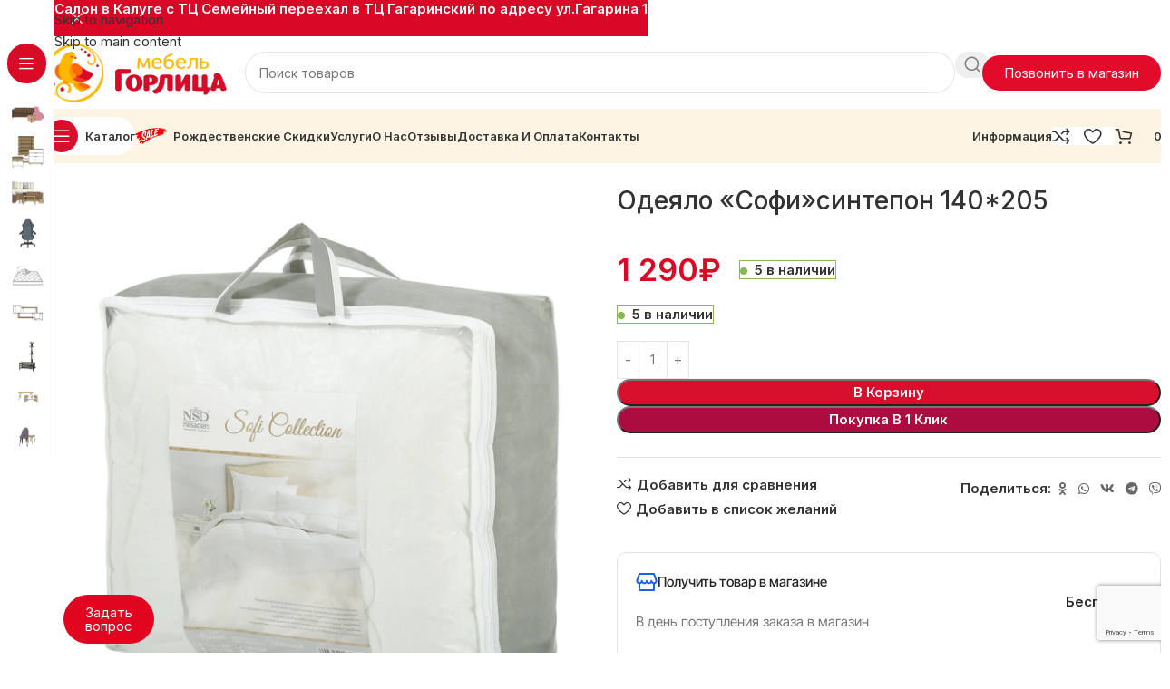

--- FILE ---
content_type: text/html; charset=UTF-8
request_url: https://gorlica-mebel.ru/product/%D0%BE%D0%B4%D0%B5%D1%8F%D0%BB%D0%BE-%D1%81%D0%BE%D1%84%D0%B8%D1%81%D0%B8%D0%BD%D1%82%D0%B5%D0%BF%D0%BE%D0%BD-140205/
body_size: 55152
content:
<!DOCTYPE html>
<html lang="ru-RU" prefix="og: https://ogp.me/ns#">
<head>
	<meta charset="UTF-8">
	<link rel="profile" href="https://gmpg.org/xfn/11">
	<link rel="pingback" href="https://gorlica-mebel.ru/xmlrpc.php">

	<script id="yookassa-own-payment-methods-head">
window.yookassaOwnPaymentMethods = ["yookassa_epl"];
</script>

<!-- SEO от Rank Math - https://rankmath.com/ -->
<title>Одеяло &quot;Софи&quot;синтепон 140*205 &bull; Сеть мебельных салонов «Горлица»</title>
<meta name="description" content="Многоигольная стежка надежно фиксирует наполнитель, что позволяет часто стирать одеяло и поддерживать его первоночальный, белоснежный вид. Коллекция &quot;Софи&quot;"/>
<meta name="robots" content="follow, index, max-snippet:-1, max-video-preview:-1, max-image-preview:large"/>
<link rel="canonical" href="https://gorlica-mebel.ru/product/%d0%be%d0%b4%d0%b5%d1%8f%d0%bb%d0%be-%d1%81%d0%be%d1%84%d0%b8%d1%81%d0%b8%d0%bd%d1%82%d0%b5%d0%bf%d0%be%d0%bd-140205/" />
<meta property="og:locale" content="ru_RU" />
<meta property="og:type" content="product" />
<meta property="og:title" content="Одеяло &quot;Софи&quot;синтепон 140*205 &bull; Сеть мебельных салонов «Горлица»" />
<meta property="og:description" content="Многоигольная стежка надежно фиксирует наполнитель, что позволяет часто стирать одеяло и поддерживать его первоночальный, белоснежный вид. Коллекция &quot;Софи&quot;" />
<meta property="og:url" content="https://gorlica-mebel.ru/product/%d0%be%d0%b4%d0%b5%d1%8f%d0%bb%d0%be-%d1%81%d0%be%d1%84%d0%b8%d1%81%d0%b8%d0%bd%d1%82%d0%b5%d0%bf%d0%be%d0%bd-140205/" />
<meta property="og:site_name" content="Сеть мебельных салонов «Горлица»" />
<meta property="og:updated_time" content="2026-01-26T14:06:14+03:00" />
<meta property="og:image" content="https://gorlica-mebel.ru/wp-content/uploads/2025/09/26d4b895-6342-11ee-952e-0cc47a6c4570_26d4b897-6342-11ee-952e-0cc47a6c4570.jpeg" />
<meta property="og:image:secure_url" content="https://gorlica-mebel.ru/wp-content/uploads/2025/09/26d4b895-6342-11ee-952e-0cc47a6c4570_26d4b897-6342-11ee-952e-0cc47a6c4570.jpeg" />
<meta property="og:image:width" content="1000" />
<meta property="og:image:height" content="1000" />
<meta property="og:image:alt" content="Одеяло &quot;Софи&quot;синтепон 140*205" />
<meta property="og:image:type" content="image/jpeg" />
<meta property="product:brand" content="г.Иваново" />
<meta property="product:price:amount" content="1290" />
<meta property="product:price:currency" content="RUB" />
<meta property="product:availability" content="instock" />
<meta name="twitter:card" content="summary_large_image" />
<meta name="twitter:title" content="Одеяло &quot;Софи&quot;синтепон 140*205 &bull; Сеть мебельных салонов «Горлица»" />
<meta name="twitter:description" content="Многоигольная стежка надежно фиксирует наполнитель, что позволяет часто стирать одеяло и поддерживать его первоночальный, белоснежный вид. Коллекция &quot;Софи&quot;" />
<meta name="twitter:image" content="https://gorlica-mebel.ru/wp-content/uploads/2025/09/26d4b895-6342-11ee-952e-0cc47a6c4570_26d4b897-6342-11ee-952e-0cc47a6c4570.jpeg" />
<meta name="twitter:label1" content="Цена" />
<meta name="twitter:data1" content="1 290&#8381;" />
<meta name="twitter:label2" content="Доступность" />
<meta name="twitter:data2" content="&lt;span&gt;5 в наличии&lt;/span&gt;" />
<script type="application/ld+json" class="rank-math-schema">{"@context":"https://schema.org","@graph":[{"@type":"Organization","@id":"https://gorlica-mebel.ru/#organization","name":"\u0421\u0435\u0442\u044c \u043c\u0435\u0431\u0435\u043b\u044c\u043d\u044b\u0445 \u0441\u0430\u043b\u043e\u043d\u043e\u0432 \u00ab\u0413\u043e\u0440\u043b\u0438\u0446\u0430\u00bb","url":"https://gorlica-mebel.ru","email":"manager@gorlica-mebel.ru","logo":{"@type":"ImageObject","@id":"https://gorlica-mebel.ru/#logo","url":"https://gorlica-mebel.ru/wp-content/uploads/2023/08/logo.png","contentUrl":"https://gorlica-mebel.ru/wp-content/uploads/2023/08/logo.png","caption":"\u0421\u0435\u0442\u044c \u043c\u0435\u0431\u0435\u043b\u044c\u043d\u044b\u0445 \u0441\u0430\u043b\u043e\u043d\u043e\u0432 \u00ab\u0413\u043e\u0440\u043b\u0438\u0446\u0430\u00bb","inLanguage":"ru-RU","width":"523","height":"172"}},{"@type":"WebSite","@id":"https://gorlica-mebel.ru/#website","url":"https://gorlica-mebel.ru","name":"\u0421\u0435\u0442\u044c \u043c\u0435\u0431\u0435\u043b\u044c\u043d\u044b\u0445 \u0441\u0430\u043b\u043e\u043d\u043e\u0432 \u00ab\u0413\u043e\u0440\u043b\u0438\u0446\u0430\u00bb","publisher":{"@id":"https://gorlica-mebel.ru/#organization"},"inLanguage":"ru-RU"},{"@type":"ImageObject","@id":"https://gorlica-mebel.ru/wp-content/uploads/2025/09/26d4b895-6342-11ee-952e-0cc47a6c4570_26d4b897-6342-11ee-952e-0cc47a6c4570.jpeg","url":"https://gorlica-mebel.ru/wp-content/uploads/2025/09/26d4b895-6342-11ee-952e-0cc47a6c4570_26d4b897-6342-11ee-952e-0cc47a6c4570.jpeg","width":"1000","height":"1000","caption":"\u041e\u0434\u0435\u044f\u043b\u043e \"\u0421\u043e\u0444\u0438\"\u0441\u0438\u043d\u0442\u0435\u043f\u043e\u043d 140*205","inLanguage":"ru-RU"},{"@type":"ItemPage","@id":"https://gorlica-mebel.ru/product/%d0%be%d0%b4%d0%b5%d1%8f%d0%bb%d0%be-%d1%81%d0%be%d1%84%d0%b8%d1%81%d0%b8%d0%bd%d1%82%d0%b5%d0%bf%d0%be%d0%bd-140205/#webpage","url":"https://gorlica-mebel.ru/product/%d0%be%d0%b4%d0%b5%d1%8f%d0%bb%d0%be-%d1%81%d0%be%d1%84%d0%b8%d1%81%d0%b8%d0%bd%d1%82%d0%b5%d0%bf%d0%be%d0%bd-140205/","name":"\u041e\u0434\u0435\u044f\u043b\u043e &quot;\u0421\u043e\u0444\u0438&quot;\u0441\u0438\u043d\u0442\u0435\u043f\u043e\u043d 140*205 &bull; \u0421\u0435\u0442\u044c \u043c\u0435\u0431\u0435\u043b\u044c\u043d\u044b\u0445 \u0441\u0430\u043b\u043e\u043d\u043e\u0432 \u00ab\u0413\u043e\u0440\u043b\u0438\u0446\u0430\u00bb","datePublished":"2025-09-09T23:39:11+03:00","dateModified":"2026-01-26T14:06:14+03:00","isPartOf":{"@id":"https://gorlica-mebel.ru/#website"},"primaryImageOfPage":{"@id":"https://gorlica-mebel.ru/wp-content/uploads/2025/09/26d4b895-6342-11ee-952e-0cc47a6c4570_26d4b897-6342-11ee-952e-0cc47a6c4570.jpeg"},"inLanguage":"ru-RU"},{"@type":"Product","brand":{"@type":"Brand","name":"\u0433.\u0418\u0432\u0430\u043d\u043e\u0432\u043e"},"name":"\u041e\u0434\u0435\u044f\u043b\u043e \"\u0421\u043e\u0444\u0438\"\u0441\u0438\u043d\u0442\u0435\u043f\u043e\u043d 140*205 &bull; \u0421\u0435\u0442\u044c \u043c\u0435\u0431\u0435\u043b\u044c\u043d\u044b\u0445 \u0441\u0430\u043b\u043e\u043d\u043e\u0432 \u00ab\u0413\u043e\u0440\u043b\u0438\u0446\u0430\u00bb","description":"\u041c\u043d\u043e\u0433\u043e\u0438\u0433\u043e\u043b\u044c\u043d\u0430\u044f \u0441\u0442\u0435\u0436\u043a\u0430 \u043d\u0430\u0434\u0435\u0436\u043d\u043e \u0444\u0438\u043a\u0441\u0438\u0440\u0443\u0435\u0442 \u043d\u0430\u043f\u043e\u043b\u043d\u0438\u0442\u0435\u043b\u044c, \u0447\u0442\u043e \u043f\u043e\u0437\u0432\u043e\u043b\u044f\u0435\u0442 \u0447\u0430\u0441\u0442\u043e \u0441\u0442\u0438\u0440\u0430\u0442\u044c \u043e\u0434\u0435\u044f\u043b\u043e \u0438 \u043f\u043e\u0434\u0434\u0435\u0440\u0436\u0438\u0432\u0430\u0442\u044c \u0435\u0433\u043e \u043f\u0435\u0440\u0432\u043e\u043d\u043e\u0447\u0430\u043b\u044c\u043d\u044b\u0439, \u0431\u0435\u043b\u043e\u0441\u043d\u0435\u0436\u043d\u044b\u0439 \u0432\u0438\u0434. \u041a\u043e\u043b\u043b\u0435\u043a\u0446\u0438\u044f \"\u0421\u043e\u0444\u0438\" \u0440\u0430\u0437\u0440\u0430\u0431\u043e\u0442\u0430\u043d\u0430 \u0434\u043b\u044f \u0448\u0438\u0440\u043e\u043a\u043e\u0433\u043e \u043a\u0440\u0443\u0433\u0430 \u043a\u043b\u0438\u0435\u043d\u0442\u043e\u0432, \u044d\u0442\u043e \u043c\u043e\u0433\u0443\u0442 \u0431\u044b\u0442\u044c \u043a\u0430\u043a \u043e\u0442\u0435\u043b\u0438, \u0433\u043e\u0441\u0442\u0435\u0432\u044b\u0435 \u0434\u043e\u043c\u0430 \u0438 \u0434\u0430\u0436\u0435 \u0445\u043e\u0441\u0442\u0435\u043b\u044b, \u0442\u0430\u043a \u0438 \u0440\u043e\u0437\u043d\u0438\u0447\u043d\u044b\u0435 \u043f\u043e\u043a\u0443\u043f\u0430\u0442\u0435\u043b\u0438, \u043a\u0442\u043e \u043b\u044e\u0431\u0438\u0442 \u043e\u0434\u043d\u043e\u0442\u043e\u043d\u043d\u044b\u0435 \u043f\u043e\u0441\u0442\u0435\u043b\u044c\u043d\u044b\u0435 \u043f\u0440\u0438\u043d\u0430\u0434\u043b\u0435\u0436\u043d\u043e\u0441\u0442\u0438.","category":"\u041c\u0430\u0442\u0440\u0430\u0441\u044b &gt; \u0422\u0435\u043a\u0441\u0442\u0438\u043b\u044c","mainEntityOfPage":{"@id":"https://gorlica-mebel.ru/product/%d0%be%d0%b4%d0%b5%d1%8f%d0%bb%d0%be-%d1%81%d0%be%d1%84%d0%b8%d1%81%d0%b8%d0%bd%d1%82%d0%b5%d0%bf%d0%be%d0%bd-140205/#webpage"},"image":[{"@type":"ImageObject","url":"https://gorlica-mebel.ru/wp-content/uploads/2025/09/26d4b895-6342-11ee-952e-0cc47a6c4570_26d4b897-6342-11ee-952e-0cc47a6c4570.jpeg","height":"1000","width":"1000"}],"offers":{"@type":"Offer","price":"1290","priceCurrency":"RUB","priceValidUntil":"2027-12-31","availability":"https://schema.org/InStock","itemCondition":"NewCondition","url":"https://gorlica-mebel.ru/product/%d0%be%d0%b4%d0%b5%d1%8f%d0%bb%d0%be-%d1%81%d0%be%d1%84%d0%b8%d1%81%d0%b8%d0%bd%d1%82%d0%b5%d0%bf%d0%be%d0%bd-140205/","seller":{"@type":"Organization","@id":"https://gorlica-mebel.ru/","name":"\u0421\u0435\u0442\u044c \u043c\u0435\u0431\u0435\u043b\u044c\u043d\u044b\u0445 \u0441\u0430\u043b\u043e\u043d\u043e\u0432 \u00ab\u0413\u043e\u0440\u043b\u0438\u0446\u0430\u00bb","url":"https://gorlica-mebel.ru","logo":"https://gorlica-mebel.ru/wp-content/uploads/2023/08/logo.png"}},"additionalProperty":[{"@type":"PropertyValue","name":"pa_proizvoditel","value":"\u0433.\u0418\u0432\u0430\u043d\u043e\u0432\u043e"},{"@type":"PropertyValue","name":"pa_razmer","value":"140*205"}],"@id":"https://gorlica-mebel.ru/product/%d0%be%d0%b4%d0%b5%d1%8f%d0%bb%d0%be-%d1%81%d0%be%d1%84%d0%b8%d1%81%d0%b8%d0%bd%d1%82%d0%b5%d0%bf%d0%be%d0%bd-140205/#richSnippet"}]}</script>
<!-- /Rank Math WordPress SEO плагин -->

<link rel='dns-prefetch' href='//fonts.googleapis.com' />
<link rel="alternate" type="application/rss+xml" title="Сеть мебельных салонов «Горлица» &raquo; Лента" href="https://gorlica-mebel.ru/feed/" />
<link rel="alternate" type="application/rss+xml" title="Сеть мебельных салонов «Горлица» &raquo; Лента комментариев" href="https://gorlica-mebel.ru/comments/feed/" />
<link rel="alternate" type="application/rss+xml" title="Сеть мебельных салонов «Горлица» &raquo; Лента комментариев к &laquo;Одеяло &#171;Софи&#187;синтепон 140*205&raquo;" href="https://gorlica-mebel.ru/product/%d0%be%d0%b4%d0%b5%d1%8f%d0%bb%d0%be-%d1%81%d0%be%d1%84%d0%b8%d1%81%d0%b8%d0%bd%d1%82%d0%b5%d0%bf%d0%be%d0%bd-140205/feed/" />
<link rel="alternate" title="oEmbed (JSON)" type="application/json+oembed" href="https://gorlica-mebel.ru/wp-json/oembed/1.0/embed?url=https%3A%2F%2Fgorlica-mebel.ru%2Fproduct%2F%25d0%25be%25d0%25b4%25d0%25b5%25d1%258f%25d0%25bb%25d0%25be-%25d1%2581%25d0%25be%25d1%2584%25d0%25b8%25d1%2581%25d0%25b8%25d0%25bd%25d1%2582%25d0%25b5%25d0%25bf%25d0%25be%25d0%25bd-140205%2F" />
<link rel="alternate" title="oEmbed (XML)" type="text/xml+oembed" href="https://gorlica-mebel.ru/wp-json/oembed/1.0/embed?url=https%3A%2F%2Fgorlica-mebel.ru%2Fproduct%2F%25d0%25be%25d0%25b4%25d0%25b5%25d1%258f%25d0%25bb%25d0%25be-%25d1%2581%25d0%25be%25d1%2584%25d0%25b8%25d1%2581%25d0%25b8%25d0%25bd%25d1%2582%25d0%25b5%25d0%25bf%25d0%25be%25d0%25bd-140205%2F&#038;format=xml" />
<style id='wp-img-auto-sizes-contain-inline-css' type='text/css'>
img:is([sizes=auto i],[sizes^="auto," i]){contain-intrinsic-size:3000px 1500px}
/*# sourceURL=wp-img-auto-sizes-contain-inline-css */
</style>
<style id='woocommerce-inline-inline-css' type='text/css'>
.woocommerce form .form-row .required { visibility: visible; }
/*# sourceURL=woocommerce-inline-inline-css */
</style>
<link rel='stylesheet' id='wt-smart-coupon-for-woo-css' href='https://gorlica-mebel.ru/wp-content/plugins/wt-smart-coupons-for-woocommerce/public/css/wt-smart-coupon-public.css?ver=2.2.0' type='text/css' media='all' />
<link rel='stylesheet' id='yml-for-yandex-market-css' href='https://gorlica-mebel.ru/wp-content/plugins/yml-for-yandex-market/public/css/y4ym-public.css?ver=5.0.15' type='text/css' media='all' />
<link rel='stylesheet' id='suggestions-css' href='https://gorlica-mebel.ru/wp-content/plugins/woocommerce-dadata-master/custom/assets/css/suggestions.css?ver=6.9' type='text/css' media='all' />
<link rel='stylesheet' id='custom-css-css' href='https://gorlica-mebel.ru/wp-content/plugins/woocommerce-dadata-master/custom/style.css?ver=6.9' type='text/css' media='all' />
<link rel='stylesheet' id='elementor-frontend-css' href='https://gorlica-mebel.ru/wp-content/plugins/elementor/assets/css/frontend.min.css?ver=3.30.2' type='text/css' media='all' />
<link rel='stylesheet' id='elementor-post-7-css' href='https://gorlica-mebel.ru/wp-content/uploads/elementor/css/post-7.css?ver=1752219294' type='text/css' media='all' />
<link rel='stylesheet' id='wd-style-base-css' href='https://gorlica-mebel.ru/wp-content/themes/woodmart/css/parts/base.min.css?ver=8.3.8' type='text/css' media='all' />
<link rel='stylesheet' id='wd-helpers-wpb-elem-css' href='https://gorlica-mebel.ru/wp-content/themes/woodmart/css/parts/helpers-wpb-elem.min.css?ver=8.3.8' type='text/css' media='all' />
<link rel='stylesheet' id='wd-elementor-base-css' href='https://gorlica-mebel.ru/wp-content/themes/woodmart/css/parts/int-elem-base.min.css?ver=8.3.8' type='text/css' media='all' />
<link rel='stylesheet' id='wd-elementor-pro-base-css' href='https://gorlica-mebel.ru/wp-content/themes/woodmart/css/parts/int-elementor-pro.min.css?ver=8.3.8' type='text/css' media='all' />
<link rel='stylesheet' id='wd-woocommerce-base-css' href='https://gorlica-mebel.ru/wp-content/themes/woodmart/css/parts/woocommerce-base.min.css?ver=8.3.8' type='text/css' media='all' />
<link rel='stylesheet' id='wd-mod-star-rating-css' href='https://gorlica-mebel.ru/wp-content/themes/woodmart/css/parts/mod-star-rating.min.css?ver=8.3.8' type='text/css' media='all' />
<link rel='stylesheet' id='wd-woocommerce-block-notices-css' href='https://gorlica-mebel.ru/wp-content/themes/woodmart/css/parts/woo-mod-block-notices.min.css?ver=8.3.8' type='text/css' media='all' />
<link rel='stylesheet' id='wd-woo-mod-quantity-css' href='https://gorlica-mebel.ru/wp-content/themes/woodmart/css/parts/woo-mod-quantity.min.css?ver=8.3.8' type='text/css' media='all' />
<link rel='stylesheet' id='wd-woo-single-prod-el-base-css' href='https://gorlica-mebel.ru/wp-content/themes/woodmart/css/parts/woo-single-prod-el-base.min.css?ver=8.3.8' type='text/css' media='all' />
<link rel='stylesheet' id='wd-woo-mod-stock-status-css' href='https://gorlica-mebel.ru/wp-content/themes/woodmart/css/parts/woo-mod-stock-status.min.css?ver=8.3.8' type='text/css' media='all' />
<link rel='stylesheet' id='wd-woo-mod-shop-attributes-css' href='https://gorlica-mebel.ru/wp-content/themes/woodmart/css/parts/woo-mod-shop-attributes.min.css?ver=8.3.8' type='text/css' media='all' />
<link rel='stylesheet' id='wd-opt-carousel-disable-css' href='https://gorlica-mebel.ru/wp-content/themes/woodmart/css/parts/opt-carousel-disable.min.css?ver=8.3.8' type='text/css' media='all' />
<link rel='stylesheet' id='xts-google-fonts-css' href='https://fonts.googleapis.com/css?family=Inter%3A400%2C600%2C500&#038;ver=8.3.8' type='text/css' media='all' />
<link rel='stylesheet' id='elementor-gf-local-roboto-css' href='https://gorlica-mebel.ru/wp-content/uploads/elementor/google-fonts/css/roboto.css?ver=1740391775' type='text/css' media='all' />
<link rel='stylesheet' id='elementor-gf-local-robotoslab-css' href='https://gorlica-mebel.ru/wp-content/uploads/elementor/google-fonts/css/robotoslab.css?ver=1740391789' type='text/css' media='all' />
<script type="text/javascript" src="https://gorlica-mebel.ru/wp-includes/js/jquery/jquery.min.js?ver=3.7.1" id="jquery-core-js"></script>
<script type="text/javascript" src="https://gorlica-mebel.ru/wp-includes/js/jquery/jquery-migrate.min.js?ver=3.4.1" id="jquery-migrate-js"></script>
<script type="text/javascript" src="https://gorlica-mebel.ru/wp-content/plugins/woocommerce/assets/js/jquery-blockui/jquery.blockUI.min.js?ver=2.7.0-wc.10.3.7" id="wc-jquery-blockui-js" defer="defer" data-wp-strategy="defer"></script>
<script type="text/javascript" id="wc-add-to-cart-js-extra">
/* <![CDATA[ */
var wc_add_to_cart_params = {"ajax_url":"/wp-admin/admin-ajax.php","wc_ajax_url":"/?wc-ajax=%%endpoint%%","i18n_view_cart":"\u041f\u0440\u043e\u0441\u043c\u043e\u0442\u0440 \u043a\u043e\u0440\u0437\u0438\u043d\u044b","cart_url":"https://gorlica-mebel.ru/cart/","is_cart":"","cart_redirect_after_add":"no"};
//# sourceURL=wc-add-to-cart-js-extra
/* ]]> */
</script>
<script type="text/javascript" src="https://gorlica-mebel.ru/wp-content/plugins/woocommerce/assets/js/frontend/add-to-cart.min.js?ver=10.3.7" id="wc-add-to-cart-js" defer="defer" data-wp-strategy="defer"></script>
<script type="text/javascript" src="https://gorlica-mebel.ru/wp-content/plugins/woocommerce/assets/js/zoom/jquery.zoom.min.js?ver=1.7.21-wc.10.3.7" id="wc-zoom-js" defer="defer" data-wp-strategy="defer"></script>
<script type="text/javascript" id="wc-single-product-js-extra">
/* <![CDATA[ */
var wc_single_product_params = {"i18n_required_rating_text":"\u041f\u043e\u0436\u0430\u043b\u0443\u0439\u0441\u0442\u0430, \u043f\u043e\u0441\u0442\u0430\u0432\u044c\u0442\u0435 \u043e\u0446\u0435\u043d\u043a\u0443","i18n_rating_options":["1 \u0438\u0437 5 \u0437\u0432\u0451\u0437\u0434","2 \u0438\u0437 5 \u0437\u0432\u0451\u0437\u0434","3 \u0438\u0437 5 \u0437\u0432\u0451\u0437\u0434","4 \u0438\u0437 5 \u0437\u0432\u0451\u0437\u0434","5 \u0438\u0437 5 \u0437\u0432\u0451\u0437\u0434"],"i18n_product_gallery_trigger_text":"\u041f\u0440\u043e\u0441\u043c\u043e\u0442\u0440 \u0433\u0430\u043b\u0435\u0440\u0435\u0438 \u0438\u0437\u043e\u0431\u0440\u0430\u0436\u0435\u043d\u0438\u0439 \u0432 \u043f\u043e\u043b\u043d\u043e\u044d\u043a\u0440\u0430\u043d\u043d\u043e\u043c \u0440\u0435\u0436\u0438\u043c\u0435","review_rating_required":"yes","flexslider":{"rtl":false,"animation":"slide","smoothHeight":true,"directionNav":false,"controlNav":"thumbnails","slideshow":false,"animationSpeed":500,"animationLoop":false,"allowOneSlide":false},"zoom_enabled":"","zoom_options":[],"photoswipe_enabled":"","photoswipe_options":{"shareEl":false,"closeOnScroll":false,"history":false,"hideAnimationDuration":0,"showAnimationDuration":0},"flexslider_enabled":""};
//# sourceURL=wc-single-product-js-extra
/* ]]> */
</script>
<script type="text/javascript" src="https://gorlica-mebel.ru/wp-content/plugins/woocommerce/assets/js/frontend/single-product.min.js?ver=10.3.7" id="wc-single-product-js" defer="defer" data-wp-strategy="defer"></script>
<script type="text/javascript" src="https://gorlica-mebel.ru/wp-content/plugins/woocommerce/assets/js/js-cookie/js.cookie.min.js?ver=2.1.4-wc.10.3.7" id="wc-js-cookie-js" defer="defer" data-wp-strategy="defer"></script>
<script type="text/javascript" id="woocommerce-js-extra">
/* <![CDATA[ */
var woocommerce_params = {"ajax_url":"/wp-admin/admin-ajax.php","wc_ajax_url":"/?wc-ajax=%%endpoint%%","i18n_password_show":"\u041f\u043e\u043a\u0430\u0437\u0430\u0442\u044c \u043f\u0430\u0440\u043e\u043b\u044c","i18n_password_hide":"\u0421\u043a\u0440\u044b\u0442\u044c \u043f\u0430\u0440\u043e\u043b\u044c"};
//# sourceURL=woocommerce-js-extra
/* ]]> */
</script>
<script type="text/javascript" src="https://gorlica-mebel.ru/wp-content/plugins/woocommerce/assets/js/frontend/woocommerce.min.js?ver=10.3.7" id="woocommerce-js" defer="defer" data-wp-strategy="defer"></script>
<script type="text/javascript" id="wt-smart-coupon-for-woo-js-extra">
/* <![CDATA[ */
var WTSmartCouponOBJ = {"ajaxurl":"https://gorlica-mebel.ru/wp-admin/admin-ajax.php","wc_ajax_url":"https://gorlica-mebel.ru/?wc-ajax=","nonces":{"public":"65765a245a","apply_coupon":"d668f5ef73"},"labels":{"please_wait":"\u041f\u043e\u0436\u0430\u043b\u0443\u0439\u0441\u0442\u0430, \u043f\u043e\u0434\u043e\u0436\u0434\u0438\u0442\u0435...","choose_variation":"\u041f\u043e\u0436\u0430\u043b\u0443\u0439\u0441\u0442\u0430, \u0432\u044b\u0431\u0435\u0440\u0438\u0442\u0435 \u0432\u0430\u0440\u0438\u0430\u043d\u0442","error":"\u041e\u0448\u0438\u0431\u043a\u0430 !!!"},"shipping_method":[],"payment_method":"","is_cart":""};
//# sourceURL=wt-smart-coupon-for-woo-js-extra
/* ]]> */
</script>
<script type="text/javascript" src="https://gorlica-mebel.ru/wp-content/plugins/wt-smart-coupons-for-woocommerce/public/js/wt-smart-coupon-public.js?ver=2.2.0" id="wt-smart-coupon-for-woo-js"></script>
<script type="text/javascript" src="https://gorlica-mebel.ru/wp-content/plugins/yml-for-yandex-market/public/js/y4ym-public.js?ver=5.0.15" id="yml-for-yandex-market-js"></script>
<script type="text/javascript" id="custom-js-js-extra">
/* <![CDATA[ */
var php_vars = {"dadata_suggest_token":"400b326d201eda2ed8468c58249db9fbcffad8e6"};
//# sourceURL=custom-js-js-extra
/* ]]> */
</script>
<script type="text/javascript" src="https://gorlica-mebel.ru/wp-content/plugins/woocommerce-dadata-master/custom/custom.js?ver=6.9" id="custom-js-js"></script>
<script type="text/javascript" src="https://gorlica-mebel.ru/wp-content/plugins/woocommerce-dadata-master/custom/assets/js/jquery.suggestions.min.js?ver=6.9" id="jquery.suggestions.min-js"></script>
<script type="text/javascript" src="https://gorlica-mebel.ru/wp-content/themes/woodmart/js/libs/device.min.js?ver=8.3.8" id="wd-device-library-js"></script>
<script type="text/javascript" src="https://gorlica-mebel.ru/wp-content/themes/woodmart/js/scripts/global/scrollBar.min.js?ver=8.3.8" id="wd-scrollbar-js"></script>
<link rel="https://api.w.org/" href="https://gorlica-mebel.ru/wp-json/" /><link rel="alternate" title="JSON" type="application/json" href="https://gorlica-mebel.ru/wp-json/wp/v2/product/42681" /><link rel="EditURI" type="application/rsd+xml" title="RSD" href="https://gorlica-mebel.ru/xmlrpc.php?rsd" />
<meta name="generator" content="WordPress 6.9" />
<meta name="generator" content="WooCommerce 10.3.7" />
<link rel='shortlink' href='https://gorlica-mebel.ru/?p=42681' />
<!-- Google site verification - Google for WooCommerce -->
<meta name="google-site-verification" content="syFx3_ZpmQrfj9BeXSv5zhNqS115PNz93Dj-7MjfDLc" />
					<meta name="viewport" content="width=device-width, initial-scale=1.0, maximum-scale=1.0, user-scalable=no">
										<noscript><style>.woocommerce-product-gallery{ opacity: 1 !important; }</style></noscript>
	<meta name="generator" content="Elementor 3.30.2; features: e_font_icon_svg, additional_custom_breakpoints; settings: css_print_method-external, google_font-enabled, font_display-swap">
<style type="text/css">.recentcomments a{display:inline !important;padding:0 !important;margin:0 !important;}</style>			<style>
				.e-con.e-parent:nth-of-type(n+4):not(.e-lazyloaded):not(.e-no-lazyload),
				.e-con.e-parent:nth-of-type(n+4):not(.e-lazyloaded):not(.e-no-lazyload) * {
					background-image: none !important;
				}
				@media screen and (max-height: 1024px) {
					.e-con.e-parent:nth-of-type(n+3):not(.e-lazyloaded):not(.e-no-lazyload),
					.e-con.e-parent:nth-of-type(n+3):not(.e-lazyloaded):not(.e-no-lazyload) * {
						background-image: none !important;
					}
				}
				@media screen and (max-height: 640px) {
					.e-con.e-parent:nth-of-type(n+2):not(.e-lazyloaded):not(.e-no-lazyload),
					.e-con.e-parent:nth-of-type(n+2):not(.e-lazyloaded):not(.e-no-lazyload) * {
						background-image: none !important;
					}
				}
			</style>
			<script type="text/javascript" id="google_gtagjs" src="https://www.googletagmanager.com/gtag/js?id=G-TGHTB85HG1" async="async"></script>
<script type="text/javascript" id="google_gtagjs-inline">
/* <![CDATA[ */
window.dataLayer = window.dataLayer || [];function gtag(){dataLayer.push(arguments);}gtag('js', new Date());gtag('config', 'G-TGHTB85HG1', {} );
/* ]]> */
</script>
<link rel="icon" href="https://gorlica-mebel.ru/wp-content/uploads/2023/05/cropped-favicon-1-32x32.png" sizes="32x32" />
<link rel="icon" href="https://gorlica-mebel.ru/wp-content/uploads/2023/05/cropped-favicon-1-192x192.png" sizes="192x192" />
<link rel="apple-touch-icon" href="https://gorlica-mebel.ru/wp-content/uploads/2023/05/cropped-favicon-1-180x180.png" />
<meta name="msapplication-TileImage" content="https://gorlica-mebel.ru/wp-content/uploads/2023/05/cropped-favicon-1-270x270.png" />
		<style type="text/css" id="wp-custom-css">
			.wd-checkout-prod-cont {
    display: flex;
    flex-grow: 1;
    text-align: start;
    justify-content: flex-start;
    flex-wrap: wrap;
    flex-direction: row-reverse;
}

		</style>
		<style>
		
		</style>			<link rel="stylesheet" id="wd-mod-nav-vertical-css" href="https://gorlica-mebel.ru/wp-content/themes/woodmart/css/parts/mod-nav-vertical.min.css?ver=8.3.8" type="text/css" media="all" /> 						<link rel="stylesheet" id="wd-sticky-nav-css" href="https://gorlica-mebel.ru/wp-content/themes/woodmart/css/parts/opt-sticky-nav.min.css?ver=8.3.8" type="text/css" media="all" /> 						<style id="wd-style-header_331220-css" data-type="wd-style-header_331220">
				:root{
	--wd-top-bar-h: .00001px;
	--wd-top-bar-sm-h: .00001px;
	--wd-top-bar-sticky-h: .00001px;
	--wd-top-bar-brd-w: .00001px;

	--wd-header-general-h: 80px;
	--wd-header-general-sm-h: 60px;
	--wd-header-general-sticky-h: .00001px;
	--wd-header-general-brd-w: .00001px;

	--wd-header-bottom-h: 60px;
	--wd-header-bottom-sm-h: 60px;
	--wd-header-bottom-sticky-h: 60px;
	--wd-header-bottom-brd-w: .00001px;

	--wd-header-clone-h: .00001px;

	--wd-header-brd-w: calc(var(--wd-top-bar-brd-w) + var(--wd-header-general-brd-w) + var(--wd-header-bottom-brd-w));
	--wd-header-h: calc(var(--wd-top-bar-h) + var(--wd-header-general-h) + var(--wd-header-bottom-h) + var(--wd-header-brd-w));
	--wd-header-sticky-h: calc(var(--wd-top-bar-sticky-h) + var(--wd-header-general-sticky-h) + var(--wd-header-bottom-sticky-h) + var(--wd-header-clone-h) + var(--wd-header-brd-w));
	--wd-header-sm-h: calc(var(--wd-top-bar-sm-h) + var(--wd-header-general-sm-h) + var(--wd-header-bottom-sm-h) + var(--wd-header-brd-w));
}






.whb-header-bottom .wd-dropdown {
	margin-top: 9px;
}

.whb-header-bottom .wd-dropdown:after {
	height: 20px;
}

.whb-sticked .whb-header-bottom .wd-dropdown:not(.sub-sub-menu) {
	margin-top: 9px;
}

.whb-sticked .whb-header-bottom .wd-dropdown:not(.sub-sub-menu):after {
	height: 20px;
}


		
.whb-pib2kc048q2n444im8gr.info-box-wrapper div.wd-info-box {
	--ib-icon-sp: 10px;
}
.whb-1yjd6g8pvqgh79uo6oce {
	--wd-form-brd-radius: 35px;
}
.whb-1yjd6g8pvqgh79uo6oce form.searchform {
	--wd-form-height: 46px;
}
.whb-row .whb-z4o6eqi1znmtf82f1h6b.wd-tools-element .wd-tools-inner, .whb-row .whb-z4o6eqi1znmtf82f1h6b.wd-tools-element > a > .wd-tools-icon {
	color: rgba(51, 51, 51, 1);
	background-color: rgba(255, 255, 255, 1);
}
.whb-row .whb-z4o6eqi1znmtf82f1h6b.wd-tools-element:hover .wd-tools-inner, .whb-row .whb-z4o6eqi1znmtf82f1h6b.wd-tools-element:hover > a > .wd-tools-icon {
	color: rgba(51, 51, 51, 0.7);
}
.whb-z4o6eqi1znmtf82f1h6b.wd-tools-element.wd-design-8 .wd-tools-icon {
	color: rgba(255, 255, 255, 1);
	background-color: rgba(215, 14, 44, 1);
}
.whb-z4o6eqi1znmtf82f1h6b.wd-tools-element.wd-design-8:hover .wd-tools-icon {
	color: rgba(255, 255, 255, 1);
}
.whb-row .whb-ad86so27lcwwiziptdg2.wd-tools-element .wd-tools-inner, .whb-row .whb-ad86so27lcwwiziptdg2.wd-tools-element > a > .wd-tools-icon {
	color: rgba(51, 51, 51, 1);
	background-color: rgba(255, 255, 255, 1);
}
.whb-row .whb-ad86so27lcwwiziptdg2.wd-tools-element:hover .wd-tools-inner, .whb-row .whb-ad86so27lcwwiziptdg2.wd-tools-element:hover > a > .wd-tools-icon {
	color: rgba(51, 51, 51, 0.7);
	background-color: rgba(255, 255, 255, 1);
}
.whb-row .whb-j9nqf397yrj3s8c855md.wd-tools-element .wd-tools-inner, .whb-row .whb-j9nqf397yrj3s8c855md.wd-tools-element > a > .wd-tools-icon {
	color: rgba(51, 51, 51, 1);
	background-color: rgba(255, 255, 255, 1);
}
.whb-row .whb-j9nqf397yrj3s8c855md.wd-tools-element:hover .wd-tools-inner, .whb-row .whb-j9nqf397yrj3s8c855md.wd-tools-element:hover > a > .wd-tools-icon {
	color: rgba(51, 51, 51, 0.7);
	background-color: rgba(255, 255, 255, 1);
}
.whb-kv1cizir1p1hjpwwydal {
	--wd-form-brd-radius: 35px;
}
.whb-kv1cizir1p1hjpwwydal form.searchform {
	--wd-form-height: 42px;
}
.whb-kv1cizir1p1hjpwwydal.wd-search-form.wd-header-search-form-mobile .searchform {
	--wd-form-bg: rgba(255, 255, 255, 1);
}
.whb-header-bottom {
	background-color: rgba(253, 244, 227, 1);
}
			</style>
						<style id="wd-style-theme_settings_default-css" data-type="wd-style-theme_settings_default">
				@font-face {
	font-weight: normal;
	font-style: normal;
	font-family: "woodmart-font";
	src: url("//gorlica-mebel.ru/wp-content/themes/woodmart/fonts/woodmart-font-2-400.woff2?v=8.3.8") format("woff2");
}

:root {
	--wd-header-banner-h: 40px;
	--wd-text-font: "Inter", Arial, Helvetica, sans-serif;
	--wd-text-font-weight: 400;
	--wd-text-color: #777777;
	--wd-text-font-size: 15px;
	--wd-title-font: "Inter", Arial, Helvetica, sans-serif;
	--wd-title-font-weight: 600;
	--wd-title-color: #242424;
	--wd-entities-title-font: "Inter", Arial, Helvetica, sans-serif;
	--wd-entities-title-font-weight: 500;
	--wd-entities-title-color: #333333;
	--wd-entities-title-color-hover: rgb(51 51 51 / 65%);
	--wd-alternative-font: "Inter", Arial, Helvetica, sans-serif;
	--wd-widget-title-font: "Inter", Arial, Helvetica, sans-serif;
	--wd-widget-title-font-weight: 600;
	--wd-widget-title-transform: capitalize;
	--wd-widget-title-color: #333;
	--wd-widget-title-font-size: 16px;
	--wd-header-el-font: "Inter", Arial, Helvetica, sans-serif;
	--wd-header-el-font-weight: 600;
	--wd-header-el-transform: capitalize;
	--wd-header-el-font-size: 13px;
	--wd-brd-radius: 10px;
	--wd-otl-style: dotted;
	--wd-otl-width: 2px;
	--wd-primary-color: rgb(216,10,37);
	--wd-alternative-color: rgb(253,244,227);
	--btn-default-bgcolor: rgb(253,244,227);
	--btn-default-bgcolor-hover: rgb(253,244,227);
	--btn-default-color: rgb(215,14,44);
	--btn-default-color-hover: rgb(215,14,44);
	--btn-accented-bgcolor: rgb(215,14,44);
	--btn-accented-bgcolor-hover: rgb(215,14,44);
	--btn-transform: capitalize;
	--wd-form-brd-width: 1px;
	--notices-success-bg: rgb(173,12,65);
	--notices-success-color: #fff;
	--notices-warning-bg: rgb(224,170,83);
	--notices-warning-color: #fff;
	--wd-link-color: #333333;
	--wd-link-color-hover: #242424;
}
.wd-age-verify-wrap {
	--wd-popup-width: 500px;
}
.wd-popup.wd-promo-popup {
	background-color: #111111;
	background-image: none;
	background-repeat: no-repeat;
	background-size: contain;
	background-position: left center;
}
.wd-promo-popup-wrap {
	--wd-popup-width: 800px;
}
.header-banner {
	background-color: rgb(217,8,38);
	background-image: none;
	background-repeat: no-repeat;
	background-size: cover;
	background-position: center center;
}
:is(.woodmart-archive-shop .wd-builder-off,.wd-wishlist-content,.related-and-upsells,.cart-collaterals,.wd-shop-product,.wd-fbt) .wd-products-with-bg, :is(.woodmart-archive-shop .wd-builder-off,.wd-wishlist-content,.related-and-upsells,.cart-collaterals,.wd-shop-product,.wd-fbt) .wd-products-with-bg :is(.wd-product,.wd-cat) {
	--wd-prod-bg:rgb(255,255,255);
	--wd-bordered-bg:rgb(255,255,255);
}
:is(.woodmart-woocommerce-layered-nav, .wd-product-category-filter) .wd-scroll-content {
	max-height: 223px;
}
.wd-page-title .wd-page-title-bg img {
	object-fit: cover;
	object-position: center center;
}
.wd-footer {
	background-color: #ffffff;
	background-image: none;
}
html .wd-nav-mobile > li > a {
	text-transform: capitalize;
}
html .post.wd-post:not(.blog-design-small) .wd-entities-title {
	font-size: 18px;
}
.page .wd-page-content {
	background-color: rgb(249,249,249);
	background-image: none;
	background-repeat: repeat;
}
.woodmart-archive-shop:not(.single-product) .wd-page-content {
	background-color: rgb(246,246,246);
	background-image: none;
}
.woodmart-archive-blog .wd-page-content {
	background-color: rgb(246,246,246);
	background-image: none;
}
html .wd-buy-now-btn {
	background: rgb(173,12,65);
}
html .wd-buy-now-btn:hover {
	background: rgb(173,12,65);
}
body, [class*=color-scheme-light], [class*=color-scheme-dark], .wd-search-form[class*="wd-header-search-form"] form.searchform, .wd-el-search .searchform {
	--wd-form-bg: rgb(255,255,255);
}
.mfp-wrap.wd-popup-quick-view-wrap {
	--wd-popup-width: 920px;
}

@media (max-width: 1024px) {
	:root {
		--wd-header-banner-h: 80px;
	}

}
:root{
--wd-container-w: 1400px;
--wd-form-brd-radius: 5px;
--btn-accented-color: #fff;
--btn-accented-color-hover: #fff;
--btn-default-brd-radius: 35px;
--btn-default-box-shadow: none;
--btn-default-box-shadow-hover: none;
--btn-accented-brd-radius: 35px;
--btn-accented-box-shadow: none;
--btn-accented-box-shadow-hover: none;
}

@media (min-width: 1400px) {
section.elementor-section.wd-section-stretch > .elementor-container {
margin-left: auto;
margin-right: auto;
}
}


.wd-page-title {
background-color: rgb(216,10,37);
}

.wd-nav-sticky>li>a .wd-nav-img {
    --nav-img-width: 35px;
    --nav-img-height: 35px;
    max-width: none;
    margin-left: -7px;
}
			</style>
			
		<!-- Global site tag (gtag.js) - Google Ads: AW-796453556 - Google for WooCommerce -->
		<script async src="https://www.googletagmanager.com/gtag/js?id=AW-796453556"></script>
		<script>
			window.dataLayer = window.dataLayer || [];
			function gtag() { dataLayer.push(arguments); }
			gtag( 'consent', 'default', {
				analytics_storage: 'denied',
				ad_storage: 'denied',
				ad_user_data: 'denied',
				ad_personalization: 'denied',
				region: ['AT', 'BE', 'BG', 'HR', 'CY', 'CZ', 'DK', 'EE', 'FI', 'FR', 'DE', 'GR', 'HU', 'IS', 'IE', 'IT', 'LV', 'LI', 'LT', 'LU', 'MT', 'NL', 'NO', 'PL', 'PT', 'RO', 'SK', 'SI', 'ES', 'SE', 'GB', 'CH'],
				wait_for_update: 500,
			} );
			gtag('js', new Date());
			gtag('set', 'developer_id.dOGY3NW', true);
			gtag("config", "AW-796453556", { "groups": "GLA", "send_page_view": false });		</script>

		</head>

<body class="wp-singular product-template-default single single-product postid-42681 wp-custom-logo wp-theme-woodmart theme-woodmart woocommerce woocommerce-page woocommerce-no-js wrapper-custom  categories-accordion-on header-banner-enabled woodmart-ajax-shop-on sticky-toolbar-on wd-sticky-nav-enabled elementor-default elementor-kit-7">
			<script type="text/javascript" id="wd-flicker-fix">// Flicker fix.</script><script type="text/javascript">
/* <![CDATA[ */
gtag("event", "page_view", {send_to: "GLA"});
/* ]]> */
</script>
		<div class="wd-skip-links">
								<a href="#menu-%d0%b3%d0%bb%d0%b0%d0%b2%d0%bd%d0%be%d0%b5-%d0%bc%d0%b5%d0%bd%d1%8e" class="wd-skip-navigation btn">
						Skip to navigation					</a>
								<a href="#main-content" class="wd-skip-content btn">
				Skip to main content			</a>
		</div>
			
				<div class="wd-sticky-nav wd-hide-md">
				<div class="wd-sticky-nav-title">
					<span>
						Каталог					</span>
				</div>

				<ul id="menu-katalog" class="menu wd-nav wd-nav-vertical wd-nav-sticky wd-dis-act"><li id="menu-item-13450" class="menu-item menu-item-type-taxonomy menu-item-object-product_cat menu-item-13450 item-level-0 menu-mega-dropdown wd-event-hover menu-item-has-children dropdown-with-height" style="--wd-dropdown-height: 500px;--wd-dropdown-width: 350px;"><a href="https://gorlica-mebel.ru/product-category/miagkaia-mebel/" class="woodmart-nav-link"><img width="150" height="150" src="https://gorlica-mebel.ru/wp-content/uploads/2023/06/Мягкая-мебель-О-150x150.png" class="wd-nav-img" alt="Мягкая мебель" decoding="async" srcset="https://gorlica-mebel.ru/wp-content/uploads/2023/06/Мягкая-мебель-О-150x150.png 150w, https://gorlica-mebel.ru/wp-content/uploads/2023/06/Мягкая-мебель-О-300x300.png 300w, https://gorlica-mebel.ru/wp-content/uploads/2023/06/Мягкая-мебель-О-768x768.png 768w, https://gorlica-mebel.ru/wp-content/uploads/2023/06/Мягкая-мебель-О-600x600.png 600w, https://gorlica-mebel.ru/wp-content/uploads/2023/06/Мягкая-мебель-О-200x200.png 200w, https://gorlica-mebel.ru/wp-content/uploads/2023/06/Мягкая-мебель-О.png 1000w" sizes="(max-width: 150px) 100vw, 150px" /><span class="nav-link-text">Мягкая мебель</span></a>
<div class="wd-dropdown-menu wd-dropdown wd-design-sized color-scheme-dark">

<div class="container wd-entry-content">
			<link rel="stylesheet" id="elementor-post-1665-css" href="https://gorlica-mebel.ru/wp-content/uploads/elementor/css/post-1665.css?ver=1752219295" type="text/css" media="all">
					<div data-elementor-type="wp-post" data-elementor-id="1665" class="elementor elementor-1665" data-elementor-post-type="cms_block">
						<section class="wd-negative-gap elementor-section elementor-top-section elementor-element elementor-element-b54d84a elementor-section-boxed elementor-section-height-default elementor-section-height-default" data-id="b54d84a" data-element_type="section">
						<div class="elementor-container elementor-column-gap-default">
					<div class="elementor-column elementor-col-100 elementor-top-column elementor-element elementor-element-97317d1" data-id="97317d1" data-element_type="column">
			<div class="elementor-widget-wrap elementor-element-populated">
						<div class="elementor-element elementor-element-aeba154 elementor-widget elementor-widget-wd_extra_menu_list" data-id="aeba154" data-element_type="widget" data-widget_type="wd_extra_menu_list.default">
				<div class="elementor-widget-container">
								<link rel="stylesheet" id="wd-mod-nav-menu-label-css" href="https://gorlica-mebel.ru/wp-content/themes/woodmart/css/parts/mod-nav-menu-label.min.css?ver=8.3.8" type="text/css" media="all" /> 						<ul class="wd-sub-menu wd-sub-accented  mega-menu-list">
				<li class="item-with-label item-label-primary">
											<a >
																						
															Диваны							
															<span class="menu-label menu-label-primary">
									3 новинки								</span>
													</a>
					
					<ul class="sub-sub-menu">
													
							<li class="item-with-label item-label-primary">
								<a  href="https://gorlica-mebel.ru/product-category/miagkaia-mebel/divani-detskie/">
																			<img width="150" height="150" src="https://gorlica-mebel.ru/wp-content/uploads/2022/12/Диваны-детские-150x150.png" class="attachment-thumbnail size-thumbnail" alt="" decoding="async" srcset="https://gorlica-mebel.ru/wp-content/uploads/2022/12/Диваны-детские-150x150.png 150w, https://gorlica-mebel.ru/wp-content/uploads/2022/12/Диваны-детские-300x300.png 300w, https://gorlica-mebel.ru/wp-content/uploads/2022/12/Диваны-детские-768x768.png 768w, https://gorlica-mebel.ru/wp-content/uploads/2022/12/Диваны-детские-600x600.png 600w, https://gorlica-mebel.ru/wp-content/uploads/2022/12/Диваны-детские-200x200.png 200w, https://gorlica-mebel.ru/wp-content/uploads/2022/12/Диваны-детские.png 1000w" sizes="(max-width: 150px) 100vw, 150px" />									
																			Диваны детские									
																	</a>
							</li>
													
							<li class="item-with-label item-label-primary">
								<a  href="https://gorlica-mebel.ru/product-category/miagkaia-mebel/divani-priamie/">
																			<img width="150" height="150" src="https://gorlica-mebel.ru/wp-content/uploads/2022/12/Диваны-прямые-150x150.png" class="attachment-thumbnail size-thumbnail" alt="" decoding="async" srcset="https://gorlica-mebel.ru/wp-content/uploads/2022/12/Диваны-прямые-150x150.png 150w, https://gorlica-mebel.ru/wp-content/uploads/2022/12/Диваны-прямые-300x300.png 300w, https://gorlica-mebel.ru/wp-content/uploads/2022/12/Диваны-прямые-768x768.png 768w, https://gorlica-mebel.ru/wp-content/uploads/2022/12/Диваны-прямые-600x600.png 600w, https://gorlica-mebel.ru/wp-content/uploads/2022/12/Диваны-прямые-200x200.png 200w, https://gorlica-mebel.ru/wp-content/uploads/2022/12/Диваны-прямые.png 1000w" sizes="(max-width: 150px) 100vw, 150px" />									
																			Диваны прямые									
																	</a>
							</li>
													
							<li class="item-with-label item-label-primary">
								<a  href="https://gorlica-mebel.ru/product-category/miagkaia-mebel/divani-yglovie/">
																			<img width="150" height="150" src="https://gorlica-mebel.ru/wp-content/uploads/2022/12/Диваны-угловые-1-150x150.png" class="attachment-thumbnail size-thumbnail" alt="" decoding="async" srcset="https://gorlica-mebel.ru/wp-content/uploads/2022/12/Диваны-угловые-1-150x150.png 150w, https://gorlica-mebel.ru/wp-content/uploads/2022/12/Диваны-угловые-1-300x300.png 300w, https://gorlica-mebel.ru/wp-content/uploads/2022/12/Диваны-угловые-1-768x768.png 768w, https://gorlica-mebel.ru/wp-content/uploads/2022/12/Диваны-угловые-1-600x600.png 600w, https://gorlica-mebel.ru/wp-content/uploads/2022/12/Диваны-угловые-1-200x200.png 200w, https://gorlica-mebel.ru/wp-content/uploads/2022/12/Диваны-угловые-1.png 1000w" sizes="(max-width: 150px) 100vw, 150px" />									
																			Диваны угловые									
																	</a>
							</li>
											</ul>
				</li>
			</ul>
						</div>
				</div>
				<div class="elementor-element elementor-element-9f92351 elementor-widget-divider--view-line elementor-widget elementor-widget-divider" data-id="9f92351" data-element_type="widget" data-widget_type="divider.default">
							<div class="elementor-divider">
			<span class="elementor-divider-separator">
						</span>
		</div>
						</div>
				<div class="elementor-element elementor-element-9c93d7e elementor-widget elementor-widget-wd_extra_menu_list" data-id="9c93d7e" data-element_type="widget" data-widget_type="wd_extra_menu_list.default">
				<div class="elementor-widget-container">
								<ul class="wd-sub-menu wd-sub-accented  mega-menu-list">
				<li class="item-with-label item-label-primary">
					
					<ul class="sub-sub-menu">
													
							<li class="item-with-label item-label-primary">
								<a  href="https://gorlica-mebel.ru/product-category/miagkaia-mebel/banketki-pyfi/">
																			<img width="150" height="150" src="https://gorlica-mebel.ru/wp-content/uploads/2022/12/Банкетки-пуфы-150x150.png" class="attachment-thumbnail size-thumbnail" alt="" decoding="async" srcset="https://gorlica-mebel.ru/wp-content/uploads/2022/12/Банкетки-пуфы-150x150.png 150w, https://gorlica-mebel.ru/wp-content/uploads/2022/12/Банкетки-пуфы-300x300.png 300w, https://gorlica-mebel.ru/wp-content/uploads/2022/12/Банкетки-пуфы-768x768.png 768w, https://gorlica-mebel.ru/wp-content/uploads/2022/12/Банкетки-пуфы-600x600.png 600w, https://gorlica-mebel.ru/wp-content/uploads/2022/12/Банкетки-пуфы-200x200.png 200w, https://gorlica-mebel.ru/wp-content/uploads/2022/12/Банкетки-пуфы.png 1000w" sizes="(max-width: 150px) 100vw, 150px" />									
																			Банкетки и пуфы									
																	</a>
							</li>
													
							<li class="item-with-label item-label-primary">
								<a  href="https://gorlica-mebel.ru/product-category/miagkaia-mebel/kresla/">
																			<img width="150" height="150" src="https://gorlica-mebel.ru/wp-content/uploads/2022/12/Кресла-150x150.png" class="attachment-thumbnail size-thumbnail" alt="" decoding="async" srcset="https://gorlica-mebel.ru/wp-content/uploads/2022/12/Кресла-150x150.png 150w, https://gorlica-mebel.ru/wp-content/uploads/2022/12/Кресла-300x300.png 300w, https://gorlica-mebel.ru/wp-content/uploads/2022/12/Кресла-768x768.png 768w, https://gorlica-mebel.ru/wp-content/uploads/2022/12/Кресла-600x600.png 600w, https://gorlica-mebel.ru/wp-content/uploads/2022/12/Кресла-200x200.png 200w, https://gorlica-mebel.ru/wp-content/uploads/2022/12/Кресла.png 1000w" sizes="(max-width: 150px) 100vw, 150px" />									
																			Кресла									
																	</a>
							</li>
													
							<li class="item-with-label item-label-primary">
								<a  href="https://gorlica-mebel.ru/product-category/miagkaia-mebel/podushki-dekorativnye/">
																			<img width="150" height="150" src="https://gorlica-mebel.ru/wp-content/uploads/2022/12/Подушки-декоративные-150x150.png" class="attachment-thumbnail size-thumbnail" alt="" decoding="async" srcset="https://gorlica-mebel.ru/wp-content/uploads/2022/12/Подушки-декоративные-150x150.png 150w, https://gorlica-mebel.ru/wp-content/uploads/2022/12/Подушки-декоративные-300x300.png 300w, https://gorlica-mebel.ru/wp-content/uploads/2022/12/Подушки-декоративные-768x768.png 768w, https://gorlica-mebel.ru/wp-content/uploads/2022/12/Подушки-декоративные-600x600.png 600w, https://gorlica-mebel.ru/wp-content/uploads/2022/12/Подушки-декоративные-200x200.png 200w, https://gorlica-mebel.ru/wp-content/uploads/2022/12/Подушки-декоративные.png 1000w" sizes="(max-width: 150px) 100vw, 150px" />									
																			Подушки декоративные									
																	</a>
							</li>
											</ul>
				</li>
			</ul>
						</div>
				</div>
				<div class="elementor-element elementor-element-d2ad2bd elementor-widget-divider--view-line elementor-widget elementor-widget-divider" data-id="d2ad2bd" data-element_type="widget" data-widget_type="divider.default">
							<div class="elementor-divider">
			<span class="elementor-divider-separator">
						</span>
		</div>
						</div>
				<div class="elementor-element elementor-element-360ec0a wd-width-100 elementor-widget elementor-widget-wd_products" data-id="360ec0a" data-element_type="widget" data-widget_type="wd_products.default">
				<div class="elementor-widget-container">
								<link rel="stylesheet" id="wd-product-loop-css" href="https://gorlica-mebel.ru/wp-content/themes/woodmart/css/parts/woo-product-loop.min.css?ver=8.3.8" type="text/css" media="all" /> 						<link rel="stylesheet" id="wd-product-loop-fw-button-css" href="https://gorlica-mebel.ru/wp-content/themes/woodmart/css/parts/woo-prod-loop-fw-button.min.css?ver=8.3.8" type="text/css" media="all" /> 						<link rel="stylesheet" id="wd-woo-mod-add-btn-replace-css" href="https://gorlica-mebel.ru/wp-content/themes/woodmart/css/parts/woo-mod-add-btn-replace.min.css?ver=8.3.8" type="text/css" media="all" /> 						<link rel="stylesheet" id="wd-mod-more-description-css" href="https://gorlica-mebel.ru/wp-content/themes/woodmart/css/parts/mod-more-description.min.css?ver=8.3.8" type="text/css" media="all" /> 						<link rel="stylesheet" id="wd-woo-opt-stretch-cont-css" href="https://gorlica-mebel.ru/wp-content/themes/woodmart/css/parts/woo-opt-stretch-cont.min.css?ver=8.3.8" type="text/css" media="all" /> 						<link rel="stylesheet" id="wd-woo-opt-title-limit-css" href="https://gorlica-mebel.ru/wp-content/themes/woodmart/css/parts/woo-opt-title-limit.min.css?ver=8.3.8" type="text/css" media="all" /> 						<link rel="stylesheet" id="wd-swiper-css" href="https://gorlica-mebel.ru/wp-content/themes/woodmart/css/parts/lib-swiper.min.css?ver=8.3.8" type="text/css" media="all" /> 						
			<div id="carousel-660" class="wd-carousel-container  wd-products-element wd-products products wd-stretch-cont-lg wd-carousel-dis-mb wd-off-md wd-off-sm title-line-two">
				
							
				<div class="wd-carousel-inner">
					<div class=" wd-carousel wd-grid wd-stretch-cont-lg"  data-grid-gallery='{"grid_gallery":"1","grid_gallery_control":"hover","grid_gallery_enable_arrows":"none"}' data-scroll_per_page="yes" style="--wd-col-lg:1;--wd-col-md:1;--wd-col-sm:1;--wd-gap-lg:20px;--wd-gap-sm:10px;">
						<div class="wd-carousel-wrap">
									<div class="wd-carousel-item">
											<div class="wd-product wd-with-labels wd-hover-fw-button wd-hover-with-fade wd-fade-off product-grid-item product type-product post-45668 status-publish instock product_cat-divani-priamie has-post-thumbnail sale shipping-taxable purchasable product-type-simple" data-loop="1" data-id="45668">
	
	
<div class="product-wrapper">
	<div class="content-product-imagin"></div>
	<div class="product-element-top wd-quick-shop">
		<a href="https://gorlica-mebel.ru/product/%d0%b4%d0%b8%d0%b2%d0%b0%d0%bd-%d0%bc%d0%b0%d1%80%d1%82%d0%b8%d0%bd-%d0%bc%d0%b8%d0%bd%d0%b8-1%d0%bc-%d1%81%d0%b5%d1%80%d1%8b%d0%b9-%d1%84%d0%be%d1%80%d1%82%d0%b8%d1%81-994-%d1%87%d0%b5%d1%80%d0%bd/" class="product-image-link" tabindex="-1" aria-label="Диван Мартин МИНИ 1м. Серый (ФОРТИС-994)/Черный">
						<link rel="stylesheet" id="wd-woo-mod-product-labels-css" href="https://gorlica-mebel.ru/wp-content/themes/woodmart/css/parts/woo-mod-product-labels.min.css?ver=8.3.8" type="text/css" media="all" /> 			<div class="product-labels labels-rounded-sm"><span class="onsale product-label">-29%</span><span class="new product-label">Новый</span></div><img width="1000" height="1000" src="https://gorlica-mebel.ru/wp-content/uploads/2026/01/0f3ea59b-d680-11f0-87b3-00155da34002_2ed0a9d3-e167-11f0-87b7-00155da34002-1000x1000.webp" class="attachment-large size-large" alt="Диван Мартин МИНИ 1м. Серый (ФОРТИС-994)/Черный" decoding="async" srcset="https://gorlica-mebel.ru/wp-content/uploads/2026/01/0f3ea59b-d680-11f0-87b3-00155da34002_2ed0a9d3-e167-11f0-87b7-00155da34002-1000x1000.webp 1000w, https://gorlica-mebel.ru/wp-content/uploads/2026/01/0f3ea59b-d680-11f0-87b3-00155da34002_2ed0a9d3-e167-11f0-87b7-00155da34002-600x600.webp 600w, https://gorlica-mebel.ru/wp-content/uploads/2026/01/0f3ea59b-d680-11f0-87b3-00155da34002_2ed0a9d3-e167-11f0-87b7-00155da34002-1200x1200.webp 1200w, https://gorlica-mebel.ru/wp-content/uploads/2026/01/0f3ea59b-d680-11f0-87b3-00155da34002_2ed0a9d3-e167-11f0-87b7-00155da34002-150x150.webp 150w, https://gorlica-mebel.ru/wp-content/uploads/2026/01/0f3ea59b-d680-11f0-87b3-00155da34002_2ed0a9d3-e167-11f0-87b7-00155da34002-300x300.webp 300w, https://gorlica-mebel.ru/wp-content/uploads/2026/01/0f3ea59b-d680-11f0-87b3-00155da34002_2ed0a9d3-e167-11f0-87b7-00155da34002-768x768.webp 768w" sizes="(max-width: 1000px) 100vw, 1000px" />		</a>

		
		<div class="wd-buttons wd-pos-r-t">
								<div class="wd-compare-btn product-compare-button wd-action-btn wd-style-icon wd-compare-icon">
			<a href="https://gorlica-mebel.ru/compare/?product_id=45668" data-id="45668" rel="nofollow" data-added-text="Сравнение товаров">
				<span class="wd-added-icon"></span>
				<span class="wd-action-text">Добавить для сравнения</span>
			</a>
		</div>
								<link rel="stylesheet" id="wd-mfp-popup-css" href="https://gorlica-mebel.ru/wp-content/themes/woodmart/css/parts/lib-magnific-popup.min.css?ver=8.3.8" type="text/css" media="all" /> 						<link rel="stylesheet" id="wd-mod-animations-transform-css" href="https://gorlica-mebel.ru/wp-content/themes/woodmart/css/parts/mod-animations-transform.min.css?ver=8.3.8" type="text/css" media="all" /> 						<link rel="stylesheet" id="wd-mod-transform-css" href="https://gorlica-mebel.ru/wp-content/themes/woodmart/css/parts/mod-transform.min.css?ver=8.3.8" type="text/css" media="all" /> 					<div class="quick-view wd-action-btn wd-style-icon wd-quick-view-icon">
			<a
				href="https://gorlica-mebel.ru/product/%d0%b4%d0%b8%d0%b2%d0%b0%d0%bd-%d0%bc%d0%b0%d1%80%d1%82%d0%b8%d0%bd-%d0%bc%d0%b8%d0%bd%d0%b8-1%d0%bc-%d1%81%d0%b5%d1%80%d1%8b%d0%b9-%d1%84%d0%be%d1%80%d1%82%d0%b8%d1%81-994-%d1%87%d0%b5%d1%80%d0%bd/"
				class="open-quick-view quick-view-button"
				rel="nofollow"
				data-id="45668"
				>Быстрый просмотр</a>
		</div>
								<div class="wd-wishlist-btn wd-action-btn wd-style-icon wd-wishlist-icon">
				<a class="" href="https://gorlica-mebel.ru/wishlist/" data-key="452b7168a5" data-product-id="45668" rel="nofollow" data-added-text="Просмотр &quot;Избранного&quot;">
					<span class="wd-added-icon"></span>
					<span class="wd-action-text">Добавить в список желаний</span>
				</a>
			</div>
				</div>
	</div>

	<div class="product-element-bottom">

		<h3 class="wd-entities-title"><a href="https://gorlica-mebel.ru/product/%d0%b4%d0%b8%d0%b2%d0%b0%d0%bd-%d0%bc%d0%b0%d1%80%d1%82%d0%b8%d0%bd-%d0%bc%d0%b8%d0%bd%d0%b8-1%d0%bc-%d1%81%d0%b5%d1%80%d1%8b%d0%b9-%d1%84%d0%be%d1%80%d1%82%d0%b8%d1%81-994-%d1%87%d0%b5%d1%80%d0%bd/">Диван Мартин МИНИ 1м. Серый (ФОРТИС-994)/Черный</a></h3>
				<div class="wd-product-cats">
			<a href="https://gorlica-mebel.ru/product-category/miagkaia-mebel/divani-priamie/" rel="tag">Диваны прямые</a>		</div>
				
					<p class="wd-product-stock stock wd-style-default in-stock">1 в наличии</p>
		
		<div class="wrap-price">
			
	<span class="price"><del aria-hidden="true"><span class="woocommerce-Price-amount amount"><bdi>24 990<span class="woocommerce-Price-currencySymbol">&#8381;</span></bdi></span></del> <span class="screen-reader-text">Первоначальная цена составляла 24 990&#8381;.</span><ins aria-hidden="true"><span class="woocommerce-Price-amount amount"><bdi>17 790<span class="woocommerce-Price-currencySymbol">&#8381;</span></bdi></span></ins><span class="screen-reader-text">Текущая цена: 17 790&#8381;.</span></span>

					</div>

		<div class="wd-add-btn wd-add-btn-replace">
			
			<a href="/product/%D0%BE%D0%B4%D0%B5%D1%8F%D0%BB%D0%BE-%D1%81%D0%BE%D1%84%D0%B8%D1%81%D0%B8%D0%BD%D1%82%D0%B5%D0%BF%D0%BE%D0%BD-140205/?add-to-cart=45668" aria-describedby="woocommerce_loop_add_to_cart_link_describedby_45668" data-quantity="1" class="button product_type_simple add_to_cart_button ajax_add_to_cart add-to-cart-loop" data-product_id="45668" data-product_sku="" aria-label="Добавить в корзину &ldquo;Диван Мартин МИНИ 1м. Серый (ФОРТИС-994)/Черный&rdquo;" rel="nofollow" data-success_message="«Диван Мартин МИНИ 1м. Серый (ФОРТИС-994)/Черный» добавлен в вашу корзину" role="button"><span>В корзину</span></a>	<span id="woocommerce_loop_add_to_cart_link_describedby_45668" class="screen-reader-text">
			</span>
		</div>

		
				<div class="fade-in-block wd-scroll">
							<div class="hover-content-wrap">
					<div class="hover-content wd-more-desc">
						<div class="hover-content-inner wd-more-desc-inner">
							Прямой диван МАРТИН — воплощение элегантности и неповторимого шарма классического мебельного дизайна. Изящные деревянные ножки придают модели особую изысканность и						</div>
						<a href="#" rel="nofollow" class="wd-more-desc-btn" aria-label="Смотреть далее"></a>
					</div>
				</div>
						
					</div>
	</div>
</div>
</div>
					</div>
								</div>
					</div>

							<div class="wd-nav-arrows wd-pos-sep wd-hover-1 wd-icon-1">
			<div class="wd-btn-arrow wd-prev wd-disabled">
				<div class="wd-arrow-inner"></div>
			</div>
			<div class="wd-btn-arrow wd-next">
				<div class="wd-arrow-inner"></div>
			</div>
		</div>
					<link rel="stylesheet" id="wd-swiper-arrows-css" href="https://gorlica-mebel.ru/wp-content/themes/woodmart/css/parts/lib-swiper-arrows.min.css?ver=8.3.8" type="text/css" media="all" /> 							</div>

										<link rel="stylesheet" id="wd-swiper-pagin-css" href="https://gorlica-mebel.ru/wp-content/themes/woodmart/css/parts/lib-swiper-pagin.min.css?ver=8.3.8" type="text/css" media="all" /> 					<div class="wd-nav-pagin-wrap text-center wd-style-shape wd-hide-md-sm wd-hide-sm">
			<ul class="wd-nav-pagin"></ul>
		</div>
									</div>
										</div>
				</div>
					</div>
		</div>
					</div>
		</section>
				</div>
		
</div>

</div>
</li>
<li id="menu-item-13446" class="menu-item menu-item-type-taxonomy menu-item-object-product_cat menu-item-13446 item-level-0 menu-mega-dropdown wd-event-hover menu-item-has-children dropdown-with-height" style="--wd-dropdown-height: 500px;--wd-dropdown-width: 350px;"><a href="https://gorlica-mebel.ru/product-category/korpysnaia-mebel/" class="woodmart-nav-link"><img width="150" height="150" src="https://gorlica-mebel.ru/wp-content/uploads/2023/06/Б-Корпусная-мебель-ОБЩАЯ-150x150.png" class="wd-nav-img" alt="Корпусная мебель" decoding="async" srcset="https://gorlica-mebel.ru/wp-content/uploads/2023/06/Б-Корпусная-мебель-ОБЩАЯ-150x150.png 150w, https://gorlica-mebel.ru/wp-content/uploads/2023/06/Б-Корпусная-мебель-ОБЩАЯ-300x300.png 300w, https://gorlica-mebel.ru/wp-content/uploads/2023/06/Б-Корпусная-мебель-ОБЩАЯ-768x768.png 768w, https://gorlica-mebel.ru/wp-content/uploads/2023/06/Б-Корпусная-мебель-ОБЩАЯ-600x600.png 600w, https://gorlica-mebel.ru/wp-content/uploads/2023/06/Б-Корпусная-мебель-ОБЩАЯ-200x200.png 200w, https://gorlica-mebel.ru/wp-content/uploads/2023/06/Б-Корпусная-мебель-ОБЩАЯ.png 1000w" sizes="(max-width: 150px) 100vw, 150px" /><span class="nav-link-text">Корпусная мебель</span></a>
<div class="wd-dropdown-menu wd-dropdown wd-design-sized color-scheme-dark">

<div class="container wd-entry-content">
			<link rel="stylesheet" id="elementor-post-1676-css" href="https://gorlica-mebel.ru/wp-content/uploads/elementor/css/post-1676.css?ver=1764779659" type="text/css" media="all">
					<div data-elementor-type="wp-post" data-elementor-id="1676" class="elementor elementor-1676" data-elementor-post-type="cms_block">
						<section class="wd-negative-gap elementor-section elementor-top-section elementor-element elementor-element-7fd065f elementor-section-boxed elementor-section-height-default elementor-section-height-default" data-id="7fd065f" data-element_type="section">
						<div class="elementor-container elementor-column-gap-default">
					<div class="elementor-column elementor-col-100 elementor-top-column elementor-element elementor-element-cf7d444" data-id="cf7d444" data-element_type="column">
			<div class="elementor-widget-wrap elementor-element-populated">
						<div class="elementor-element elementor-element-cb91d75 elementor-widget elementor-widget-wd_extra_menu_list" data-id="cb91d75" data-element_type="widget" data-widget_type="wd_extra_menu_list.default">
				<div class="elementor-widget-container">
								<ul class="wd-sub-menu wd-sub-accented  mega-menu-list">
				<li class="item-with-label item-label-primary">
					
					<ul class="sub-sub-menu">
													
							<li class="item-with-label item-label-primary">
								<a  href="https://gorlica-mebel.ru/product-category/korpysnaia-mebel/gostinie/">
																			<img width="150" height="150" src="https://gorlica-mebel.ru/wp-content/uploads/2023/06/Гостиные-150x150.png" class="attachment-thumbnail size-thumbnail" alt="" decoding="async" srcset="https://gorlica-mebel.ru/wp-content/uploads/2023/06/Гостиные-150x150.png 150w, https://gorlica-mebel.ru/wp-content/uploads/2023/06/Гостиные-300x300.png 300w, https://gorlica-mebel.ru/wp-content/uploads/2023/06/Гостиные-768x768.png 768w, https://gorlica-mebel.ru/wp-content/uploads/2023/06/Гостиные-600x600.png 600w, https://gorlica-mebel.ru/wp-content/uploads/2023/06/Гостиные-200x200.png 200w, https://gorlica-mebel.ru/wp-content/uploads/2023/06/Гостиные.png 1000w" sizes="(max-width: 150px) 100vw, 150px" />									
																			Гостиные									
																	</a>
							</li>
													
							<li class="item-with-label item-label-primary">
								<a  href="https://gorlica-mebel.ru/product-category/korpysnaia-mebel/detskie/">
																			<img width="150" height="150" src="https://gorlica-mebel.ru/wp-content/uploads/2023/06/Детские-150x150.png" class="attachment-thumbnail size-thumbnail" alt="" decoding="async" srcset="https://gorlica-mebel.ru/wp-content/uploads/2023/06/Детские-150x150.png 150w, https://gorlica-mebel.ru/wp-content/uploads/2023/06/Детские-300x300.png 300w, https://gorlica-mebel.ru/wp-content/uploads/2023/06/Детские-768x768.png 768w, https://gorlica-mebel.ru/wp-content/uploads/2023/06/Детские-600x600.png 600w, https://gorlica-mebel.ru/wp-content/uploads/2023/06/Детские-200x200.png 200w, https://gorlica-mebel.ru/wp-content/uploads/2023/06/Детские.png 1000w" sizes="(max-width: 150px) 100vw, 150px" />									
																			Детские									
																	</a>
							</li>
													
							<li class="item-with-label item-label-primary">
								<a  href="https://gorlica-mebel.ru/product-category/korpysnaia-mebel/komodi/">
																			<img width="150" height="150" src="https://gorlica-mebel.ru/wp-content/uploads/2023/06/Комоды-150x150.png" class="attachment-thumbnail size-thumbnail" alt="" decoding="async" srcset="https://gorlica-mebel.ru/wp-content/uploads/2023/06/Комоды-150x150.png 150w, https://gorlica-mebel.ru/wp-content/uploads/2023/06/Комоды-300x300.png 300w, https://gorlica-mebel.ru/wp-content/uploads/2023/06/Комоды-768x768.png 768w, https://gorlica-mebel.ru/wp-content/uploads/2023/06/Комоды-600x600.png 600w, https://gorlica-mebel.ru/wp-content/uploads/2023/06/Комоды-200x200.png 200w, https://gorlica-mebel.ru/wp-content/uploads/2023/06/Комоды.png 1000w" sizes="(max-width: 150px) 100vw, 150px" />									
																			Комоды									
																	</a>
							</li>
													
							<li class="item-with-label item-label-primary">
								<a  href="https://gorlica-mebel.ru/product-category/korpysnaia-mebel/krovati/">
																			<img width="150" height="150" src="https://gorlica-mebel.ru/wp-content/uploads/2023/06/Кровати-150x150.png" class="attachment-thumbnail size-thumbnail" alt="" decoding="async" srcset="https://gorlica-mebel.ru/wp-content/uploads/2023/06/Кровати-150x150.png 150w, https://gorlica-mebel.ru/wp-content/uploads/2023/06/Кровати-300x300.png 300w, https://gorlica-mebel.ru/wp-content/uploads/2023/06/Кровати-768x768.png 768w, https://gorlica-mebel.ru/wp-content/uploads/2023/06/Кровати-600x600.png 600w, https://gorlica-mebel.ru/wp-content/uploads/2023/06/Кровати-200x200.png 200w, https://gorlica-mebel.ru/wp-content/uploads/2023/06/Кровати.png 1000w" sizes="(max-width: 150px) 100vw, 150px" />									
																			Кровати									
																	</a>
							</li>
													
							<li class="item-with-label item-label-primary">
								<a  href="https://gorlica-mebel.ru/product-category/korpysnaia-mebel/prihogie/">
																			<img width="150" height="150" src="https://gorlica-mebel.ru/wp-content/uploads/2023/06/Прихожие-150x150.png" class="attachment-thumbnail size-thumbnail" alt="" decoding="async" srcset="https://gorlica-mebel.ru/wp-content/uploads/2023/06/Прихожие-150x150.png 150w, https://gorlica-mebel.ru/wp-content/uploads/2023/06/Прихожие-300x300.png 300w, https://gorlica-mebel.ru/wp-content/uploads/2023/06/Прихожие-768x768.png 768w, https://gorlica-mebel.ru/wp-content/uploads/2023/06/Прихожие-600x600.png 600w, https://gorlica-mebel.ru/wp-content/uploads/2023/06/Прихожие-200x200.png 200w, https://gorlica-mebel.ru/wp-content/uploads/2023/06/Прихожие.png 1000w" sizes="(max-width: 150px) 100vw, 150px" />									
																			Прихожие									
																	</a>
							</li>
													
							<li class="item-with-label item-label-primary">
								<a  href="https://gorlica-mebel.ru/product-category/korpysnaia-mebel/stellagi/">
																			<img width="150" height="150" src="https://gorlica-mebel.ru/wp-content/uploads/2023/06/Стеллажи-1-150x150.png" class="attachment-thumbnail size-thumbnail" alt="" decoding="async" srcset="https://gorlica-mebel.ru/wp-content/uploads/2023/06/Стеллажи-1-150x150.png 150w, https://gorlica-mebel.ru/wp-content/uploads/2023/06/Стеллажи-1-300x300.png 300w, https://gorlica-mebel.ru/wp-content/uploads/2023/06/Стеллажи-1-768x768.png 768w, https://gorlica-mebel.ru/wp-content/uploads/2023/06/Стеллажи-1-600x600.png 600w, https://gorlica-mebel.ru/wp-content/uploads/2023/06/Стеллажи-1-200x200.png 200w, https://gorlica-mebel.ru/wp-content/uploads/2023/06/Стеллажи-1.png 1000w" sizes="(max-width: 150px) 100vw, 150px" />									
																			Стеллажи									
																	</a>
							</li>
													
							<li class="item-with-label item-label-primary">
								<a  href="https://gorlica-mebel.ru/product-category/korpysnaia-mebel/спальные-гарнитуры/">
																			<img width="150" height="150" src="https://gorlica-mebel.ru/wp-content/uploads/2025/03/Спальные-гарнитуры-копия-150x150.webp" class="attachment-thumbnail size-thumbnail" alt="" decoding="async" srcset="https://gorlica-mebel.ru/wp-content/uploads/2025/03/Спальные-гарнитуры-копия-150x150.webp 150w, https://gorlica-mebel.ru/wp-content/uploads/2025/03/Спальные-гарнитуры-копия-300x300.webp 300w, https://gorlica-mebel.ru/wp-content/uploads/2025/03/Спальные-гарнитуры-копия-600x600.webp 600w, https://gorlica-mebel.ru/wp-content/uploads/2025/03/Спальные-гарнитуры-копия.webp 736w" sizes="(max-width: 150px) 100vw, 150px" />									
																			Спальные гарнитуры									
																	</a>
							</li>
													
							<li class="item-with-label item-label-primary">
								<a  href="https://gorlica-mebel.ru/product-category/korpysnaia-mebel/tymbi-obyvnie/">
																			<img width="150" height="150" src="https://gorlica-mebel.ru/wp-content/uploads/2023/06/Тумбы-обувные-150x150.png" class="attachment-thumbnail size-thumbnail" alt="" decoding="async" srcset="https://gorlica-mebel.ru/wp-content/uploads/2023/06/Тумбы-обувные-150x150.png 150w, https://gorlica-mebel.ru/wp-content/uploads/2023/06/Тумбы-обувные-300x300.png 300w, https://gorlica-mebel.ru/wp-content/uploads/2023/06/Тумбы-обувные-768x768.png 768w, https://gorlica-mebel.ru/wp-content/uploads/2023/06/Тумбы-обувные-600x600.png 600w, https://gorlica-mebel.ru/wp-content/uploads/2023/06/Тумбы-обувные-200x200.png 200w, https://gorlica-mebel.ru/wp-content/uploads/2023/06/Тумбы-обувные.png 1000w" sizes="(max-width: 150px) 100vw, 150px" />									
																			Тумбы обувные									
																	</a>
							</li>
													
							<li class="item-with-label item-label-primary">
								<a  href="https://gorlica-mebel.ru/product-category/korpysnaia-mebel/tymbi-prikrovatnie/">
																			<img width="150" height="150" src="https://gorlica-mebel.ru/wp-content/uploads/2023/06/Тумбы-прикроватные-150x150.png" class="attachment-thumbnail size-thumbnail" alt="" decoding="async" srcset="https://gorlica-mebel.ru/wp-content/uploads/2023/06/Тумбы-прикроватные-150x150.png 150w, https://gorlica-mebel.ru/wp-content/uploads/2023/06/Тумбы-прикроватные-300x300.png 300w, https://gorlica-mebel.ru/wp-content/uploads/2023/06/Тумбы-прикроватные-768x768.png 768w, https://gorlica-mebel.ru/wp-content/uploads/2023/06/Тумбы-прикроватные-600x600.png 600w, https://gorlica-mebel.ru/wp-content/uploads/2023/06/Тумбы-прикроватные-200x200.png 200w, https://gorlica-mebel.ru/wp-content/uploads/2023/06/Тумбы-прикроватные.png 1000w" sizes="(max-width: 150px) 100vw, 150px" />									
																			Тумбы прикроватные									
																	</a>
							</li>
													
							<li class="item-with-label item-label-primary">
								<a  href="https://gorlica-mebel.ru/product-category/korpysnaia-mebel/tymbi-tv/">
																			<img width="150" height="150" src="https://gorlica-mebel.ru/wp-content/uploads/2023/06/Тумбы-ТВ-150x150.png" class="attachment-thumbnail size-thumbnail" alt="" decoding="async" srcset="https://gorlica-mebel.ru/wp-content/uploads/2023/06/Тумбы-ТВ-150x150.png 150w, https://gorlica-mebel.ru/wp-content/uploads/2023/06/Тумбы-ТВ-300x300.png 300w, https://gorlica-mebel.ru/wp-content/uploads/2023/06/Тумбы-ТВ-768x768.png 768w, https://gorlica-mebel.ru/wp-content/uploads/2023/06/Тумбы-ТВ-600x600.png 600w, https://gorlica-mebel.ru/wp-content/uploads/2023/06/Тумбы-ТВ-200x200.png 200w, https://gorlica-mebel.ru/wp-content/uploads/2023/06/Тумбы-ТВ.png 1000w" sizes="(max-width: 150px) 100vw, 150px" />									
																			Тумбы ТВ									
																	</a>
							</li>
													
							<li class="item-with-label item-label-primary">
								<a  href="https://gorlica-mebel.ru/product-category/korpysnaia-mebel/shkafi-raspashnie/">
																			<img width="150" height="150" src="https://gorlica-mebel.ru/wp-content/uploads/2023/06/Шкафы-распашные-150x150.png" class="attachment-thumbnail size-thumbnail" alt="" decoding="async" srcset="https://gorlica-mebel.ru/wp-content/uploads/2023/06/Шкафы-распашные-150x150.png 150w, https://gorlica-mebel.ru/wp-content/uploads/2023/06/Шкафы-распашные-300x300.png 300w, https://gorlica-mebel.ru/wp-content/uploads/2023/06/Шкафы-распашные-768x768.png 768w, https://gorlica-mebel.ru/wp-content/uploads/2023/06/Шкафы-распашные-600x600.png 600w, https://gorlica-mebel.ru/wp-content/uploads/2023/06/Шкафы-распашные-200x200.png 200w, https://gorlica-mebel.ru/wp-content/uploads/2023/06/Шкафы-распашные.png 1000w" sizes="(max-width: 150px) 100vw, 150px" />									
																			Шкафы распашные									
																	</a>
							</li>
													
							<li class="item-with-label item-label-primary">
								<a  href="https://gorlica-mebel.ru/product-category/korpysnaia-mebel/shkafi-kype/">
																			<img width="150" height="150" src="https://gorlica-mebel.ru/wp-content/uploads/2023/06/Шкафы-купе-150x150.png" class="attachment-thumbnail size-thumbnail" alt="" decoding="async" srcset="https://gorlica-mebel.ru/wp-content/uploads/2023/06/Шкафы-купе-150x150.png 150w, https://gorlica-mebel.ru/wp-content/uploads/2023/06/Шкафы-купе-300x300.png 300w, https://gorlica-mebel.ru/wp-content/uploads/2023/06/Шкафы-купе-768x768.png 768w, https://gorlica-mebel.ru/wp-content/uploads/2023/06/Шкафы-купе-600x600.png 600w, https://gorlica-mebel.ru/wp-content/uploads/2023/06/Шкафы-купе-200x200.png 200w, https://gorlica-mebel.ru/wp-content/uploads/2023/06/Шкафы-купе.png 1000w" sizes="(max-width: 150px) 100vw, 150px" />									
																			Шкафы-купе									
																	</a>
							</li>
											</ul>
				</li>
			</ul>
						</div>
				</div>
				<div class="elementor-element elementor-element-ed0ee35 elementor-widget-divider--view-line elementor-widget elementor-widget-divider" data-id="ed0ee35" data-element_type="widget" data-widget_type="divider.default">
							<div class="elementor-divider">
			<span class="elementor-divider-separator">
						</span>
		</div>
						</div>
				<div class="elementor-element elementor-element-8f44fed wd-width-100 elementor-widget elementor-widget-wd_products" data-id="8f44fed" data-element_type="widget" data-widget_type="wd_products.default">
				<div class="elementor-widget-container">
								
			<div id="carousel-334" class="wd-carousel-container  wd-products-element wd-products products wd-stretch-cont-lg wd-carousel-dis-mb wd-off-md wd-off-sm title-line-two">
				
							
				<div class="wd-carousel-inner">
					<div class=" wd-carousel wd-grid wd-stretch-cont-lg"  data-grid-gallery='{"grid_gallery":"1","grid_gallery_control":"hover","grid_gallery_enable_arrows":"none"}' data-scroll_per_page="yes" style="--wd-col-lg:2;--wd-col-md:2;--wd-col-sm:2;--wd-gap-lg:20px;--wd-gap-sm:10px;">
						<div class="wd-carousel-wrap">
									<div class="wd-carousel-item">
											<div class="wd-product wd-hover-fw-button wd-hover-with-fade wd-fade-off product-grid-item product type-product post-23068 status-publish instock product_cat-stellagi product_cat-detskie product_cat-shkafi-raspashnie has-post-thumbnail shipping-taxable purchasable product-type-simple" data-loop="1" data-id="23068">
	
	
<div class="product-wrapper">
	<div class="content-product-imagin"></div>
	<div class="product-element-top wd-quick-shop">
		<a href="https://gorlica-mebel.ru/product/%d0%b3%d0%b5%d0%be%d0%bc%d0%b5%d1%82%d1%80%d0%b8%d1%8f-%d0%bf%d0%b5%d0%bd%d0%b0%d0%bb-%d0%be%d1%82%d0%ba%d1%80%d1%8b%d1%82%d1%8b%d0%b9-%d1%86%d1%80%d0%ba-%d0%b3%d0%bc%d1%82-07-%d0%b4%d1%83%d0%b1/" class="product-image-link" tabindex="-1" aria-label="Геометрия Пенал открытый (ЦРК.ГМТ.07) Дуб Делано Светлый/Белый">
						<link rel="stylesheet" id="wd-woo-opt-grid-gallery-css" href="https://gorlica-mebel.ru/wp-content/themes/woodmart/css/parts/woo-opt-grid-gallery.min.css?ver=8.3.8" type="text/css" media="all" /> 					<div class="wd-product-grid-slider wd-fill">
							<div class="wd-product-grid-slide" data-image-url="https://gorlica-mebel.ru/wp-content/uploads/2025/01/21763910-86db-11ef-abc4-0cc47a6c4570_a02cb365-87ad-11ef-abc4-0cc47a6c4570-768x768.webp" data-image-srcset="https://gorlica-mebel.ru/wp-content/uploads/2025/01/21763910-86db-11ef-abc4-0cc47a6c4570_a02cb365-87ad-11ef-abc4-0cc47a6c4570-768x768.webp 768w, https://gorlica-mebel.ru/wp-content/uploads/2025/01/21763910-86db-11ef-abc4-0cc47a6c4570_a02cb365-87ad-11ef-abc4-0cc47a6c4570-600x600.webp 600w, https://gorlica-mebel.ru/wp-content/uploads/2025/01/21763910-86db-11ef-abc4-0cc47a6c4570_a02cb365-87ad-11ef-abc4-0cc47a6c4570-1200x1200.webp 1200w, https://gorlica-mebel.ru/wp-content/uploads/2025/01/21763910-86db-11ef-abc4-0cc47a6c4570_a02cb365-87ad-11ef-abc4-0cc47a6c4570-150x150.webp 150w, https://gorlica-mebel.ru/wp-content/uploads/2025/01/21763910-86db-11ef-abc4-0cc47a6c4570_a02cb365-87ad-11ef-abc4-0cc47a6c4570-300x300.webp 300w, https://gorlica-mebel.ru/wp-content/uploads/2025/01/21763910-86db-11ef-abc4-0cc47a6c4570_a02cb365-87ad-11ef-abc4-0cc47a6c4570-1000x1000.webp 1000w" data-image-id="0"></div>
							<div class="wd-product-grid-slide" data-image-url="https://gorlica-mebel.ru/wp-content/uploads/2025/01/21763910-86db-11ef-abc4-0cc47a6c4570_a02cb366-87ad-11ef-abc4-0cc47a6c4570-768x768.webp" data-image-srcset="https://gorlica-mebel.ru/wp-content/uploads/2025/01/21763910-86db-11ef-abc4-0cc47a6c4570_a02cb366-87ad-11ef-abc4-0cc47a6c4570-768x768.webp 768w, https://gorlica-mebel.ru/wp-content/uploads/2025/01/21763910-86db-11ef-abc4-0cc47a6c4570_a02cb366-87ad-11ef-abc4-0cc47a6c4570-600x600.webp 600w, https://gorlica-mebel.ru/wp-content/uploads/2025/01/21763910-86db-11ef-abc4-0cc47a6c4570_a02cb366-87ad-11ef-abc4-0cc47a6c4570-1200x1200.webp 1200w, https://gorlica-mebel.ru/wp-content/uploads/2025/01/21763910-86db-11ef-abc4-0cc47a6c4570_a02cb366-87ad-11ef-abc4-0cc47a6c4570-150x150.webp 150w, https://gorlica-mebel.ru/wp-content/uploads/2025/01/21763910-86db-11ef-abc4-0cc47a6c4570_a02cb366-87ad-11ef-abc4-0cc47a6c4570-300x300.webp 300w, https://gorlica-mebel.ru/wp-content/uploads/2025/01/21763910-86db-11ef-abc4-0cc47a6c4570_a02cb366-87ad-11ef-abc4-0cc47a6c4570-1000x1000.webp 1000w" data-image-id="1"></div>
					</div>

		
							<div class="wd-product-grid-slider-pagin">
							<div data-image-id="0" class="wd-product-grid-slider-dot"></div>
							<div data-image-id="1" class="wd-product-grid-slider-dot"></div>
					</div>
						<img width="768" height="768" src="https://gorlica-mebel.ru/wp-content/uploads/2025/01/21763910-86db-11ef-abc4-0cc47a6c4570_a02cb365-87ad-11ef-abc4-0cc47a6c4570-768x768.webp" class="attachment-medium_large size-medium_large" alt="Геометрия Пенал открытый (ЦРК.ГМТ.07) Дуб Делано Светлый/Белый" decoding="async" srcset="https://gorlica-mebel.ru/wp-content/uploads/2025/01/21763910-86db-11ef-abc4-0cc47a6c4570_a02cb365-87ad-11ef-abc4-0cc47a6c4570-768x768.webp 768w, https://gorlica-mebel.ru/wp-content/uploads/2025/01/21763910-86db-11ef-abc4-0cc47a6c4570_a02cb365-87ad-11ef-abc4-0cc47a6c4570-600x600.webp 600w, https://gorlica-mebel.ru/wp-content/uploads/2025/01/21763910-86db-11ef-abc4-0cc47a6c4570_a02cb365-87ad-11ef-abc4-0cc47a6c4570-1200x1200.webp 1200w, https://gorlica-mebel.ru/wp-content/uploads/2025/01/21763910-86db-11ef-abc4-0cc47a6c4570_a02cb365-87ad-11ef-abc4-0cc47a6c4570-150x150.webp 150w, https://gorlica-mebel.ru/wp-content/uploads/2025/01/21763910-86db-11ef-abc4-0cc47a6c4570_a02cb365-87ad-11ef-abc4-0cc47a6c4570-300x300.webp 300w, https://gorlica-mebel.ru/wp-content/uploads/2025/01/21763910-86db-11ef-abc4-0cc47a6c4570_a02cb365-87ad-11ef-abc4-0cc47a6c4570-1000x1000.webp 1000w" sizes="(max-width: 768px) 100vw, 768px" />		</a>

		
		<div class="wd-buttons wd-pos-r-t">
								<div class="wd-compare-btn product-compare-button wd-action-btn wd-style-icon wd-compare-icon">
			<a href="https://gorlica-mebel.ru/compare/?product_id=23068" data-id="23068" rel="nofollow" data-added-text="Сравнение товаров">
				<span class="wd-added-icon"></span>
				<span class="wd-action-text">Добавить для сравнения</span>
			</a>
		</div>
							<div class="quick-view wd-action-btn wd-style-icon wd-quick-view-icon">
			<a
				href="https://gorlica-mebel.ru/product/%d0%b3%d0%b5%d0%be%d0%bc%d0%b5%d1%82%d1%80%d0%b8%d1%8f-%d0%bf%d0%b5%d0%bd%d0%b0%d0%bb-%d0%be%d1%82%d0%ba%d1%80%d1%8b%d1%82%d1%8b%d0%b9-%d1%86%d1%80%d0%ba-%d0%b3%d0%bc%d1%82-07-%d0%b4%d1%83%d0%b1/"
				class="open-quick-view quick-view-button"
				rel="nofollow"
				data-id="23068"
				>Быстрый просмотр</a>
		</div>
								<div class="wd-wishlist-btn wd-action-btn wd-style-icon wd-wishlist-icon">
				<a class="" href="https://gorlica-mebel.ru/wishlist/" data-key="452b7168a5" data-product-id="23068" rel="nofollow" data-added-text="Просмотр &quot;Избранного&quot;">
					<span class="wd-added-icon"></span>
					<span class="wd-action-text">Добавить в список желаний</span>
				</a>
			</div>
				</div>
	</div>

	<div class="product-element-bottom">

		<h3 class="wd-entities-title"><a href="https://gorlica-mebel.ru/product/%d0%b3%d0%b5%d0%be%d0%bc%d0%b5%d1%82%d1%80%d0%b8%d1%8f-%d0%bf%d0%b5%d0%bd%d0%b0%d0%bb-%d0%be%d1%82%d0%ba%d1%80%d1%8b%d1%82%d1%8b%d0%b9-%d1%86%d1%80%d0%ba-%d0%b3%d0%bc%d1%82-07-%d0%b4%d1%83%d0%b1/">Геометрия Пенал открытый (ЦРК.ГМТ.07) Дуб Делано Светлый/Белый</a></h3>
				<div class="wd-product-cats">
			<a href="https://gorlica-mebel.ru/product-category/korpysnaia-mebel/stellagi/" rel="tag">Стеллажи</a>, <a href="https://gorlica-mebel.ru/product-category/korpysnaia-mebel/detskie/" rel="tag">Детские</a>, <a href="https://gorlica-mebel.ru/product-category/korpysnaia-mebel/shkafi-raspashnie/" rel="tag">Шкафы распашные</a>		</div>
				
					<p class="wd-product-stock stock wd-style-default in-stock">4 в наличии</p>
		
		<div class="wrap-price">
			
	<span class="price"><span class="woocommerce-Price-amount amount"><bdi>6 890<span class="woocommerce-Price-currencySymbol">&#8381;</span></bdi></span></span>

					</div>

		<div class="wd-add-btn wd-add-btn-replace">
			
			<a href="/product/%D0%BE%D0%B4%D0%B5%D1%8F%D0%BB%D0%BE-%D1%81%D0%BE%D1%84%D0%B8%D1%81%D0%B8%D0%BD%D1%82%D0%B5%D0%BF%D0%BE%D0%BD-140205/?add-to-cart=23068" aria-describedby="woocommerce_loop_add_to_cart_link_describedby_23068" data-quantity="1" class="button product_type_simple add_to_cart_button ajax_add_to_cart add-to-cart-loop" data-product_id="23068" data-product_sku="" aria-label="Добавить в корзину &ldquo;Геометрия Пенал открытый (ЦРК.ГМТ.07) Дуб Делано Светлый/Белый&rdquo;" rel="nofollow" data-success_message="«Геометрия Пенал открытый (ЦРК.ГМТ.07) Дуб Делано Светлый/Белый» добавлен в вашу корзину" role="button"><span>В корзину</span></a>	<span id="woocommerce_loop_add_to_cart_link_describedby_23068" class="screen-reader-text">
			</span>
		</div>

		
				<div class="fade-in-block wd-scroll">
							<div class="hover-content-wrap">
					<div class="hover-content wd-more-desc">
						<div class="hover-content-inner wd-more-desc-inner">
							Пенал открытый Геометрия — комбинированный вариант для хранения одежды, книг и других принадлежностей. Удобные полки и выдвижные ящики позволяют разместить						</div>
						<a href="#" rel="nofollow" class="wd-more-desc-btn" aria-label="Смотреть далее"></a>
					</div>
				</div>
						
					</div>
	</div>
</div>
</div>
					</div>
				<div class="wd-carousel-item">
											<div class="wd-product wd-with-labels wd-hover-fw-button wd-hover-with-fade wd-fade-off product-grid-item product type-product post-22682 status-publish onbackorder product_cat-komodi has-post-thumbnail sale shipping-taxable purchasable product-type-simple" data-loop="2" data-id="22682">
	
	
<div class="product-wrapper">
	<div class="content-product-imagin"></div>
	<div class="product-element-top wd-quick-shop">
		<a href="https://gorlica-mebel.ru/product/%d0%ba%d0%be%d0%bc%d0%be%d0%b4-%d0%b0%d0%bd%d0%b3%d0%b0%d1%80%d0%b0-%d0%ba%d1%80%d0%b0%d1%84%d1%82-%d0%b1%d0%b5%d0%bb%d1%8b%d0%b9-%d0%b3%d1%80%d0%b0%d1%84%d0%b8%d1%82/" class="product-image-link" tabindex="-1" aria-label="Комод Ангара Крафт Белый/Графит">
			<div class="product-labels labels-rounded-sm"><span class="onsale product-label">-23%</span></div><img width="768" height="768" src="https://gorlica-mebel.ru/wp-content/uploads/2025/01/5be0b98f-ce4f-11ef-96b0-0cc47a6c4570_5be0b991-ce4f-11ef-96b0-0cc47a6c4570-768x768.webp" class="attachment-medium_large size-medium_large" alt="Комод Ангара Крафт Белый/Графит" decoding="async" srcset="https://gorlica-mebel.ru/wp-content/uploads/2025/01/5be0b98f-ce4f-11ef-96b0-0cc47a6c4570_5be0b991-ce4f-11ef-96b0-0cc47a6c4570-768x768.webp 768w, https://gorlica-mebel.ru/wp-content/uploads/2025/01/5be0b98f-ce4f-11ef-96b0-0cc47a6c4570_5be0b991-ce4f-11ef-96b0-0cc47a6c4570-600x600.webp 600w, https://gorlica-mebel.ru/wp-content/uploads/2025/01/5be0b98f-ce4f-11ef-96b0-0cc47a6c4570_5be0b991-ce4f-11ef-96b0-0cc47a6c4570-1200x1200.webp 1200w, https://gorlica-mebel.ru/wp-content/uploads/2025/01/5be0b98f-ce4f-11ef-96b0-0cc47a6c4570_5be0b991-ce4f-11ef-96b0-0cc47a6c4570-150x150.webp 150w, https://gorlica-mebel.ru/wp-content/uploads/2025/01/5be0b98f-ce4f-11ef-96b0-0cc47a6c4570_5be0b991-ce4f-11ef-96b0-0cc47a6c4570-300x300.webp 300w, https://gorlica-mebel.ru/wp-content/uploads/2025/01/5be0b98f-ce4f-11ef-96b0-0cc47a6c4570_5be0b991-ce4f-11ef-96b0-0cc47a6c4570-1000x1000.webp 1000w" sizes="(max-width: 768px) 100vw, 768px" />		</a>

		
		<div class="wd-buttons wd-pos-r-t">
								<div class="wd-compare-btn product-compare-button wd-action-btn wd-style-icon wd-compare-icon">
			<a href="https://gorlica-mebel.ru/compare/?product_id=22682" data-id="22682" rel="nofollow" data-added-text="Сравнение товаров">
				<span class="wd-added-icon"></span>
				<span class="wd-action-text">Добавить для сравнения</span>
			</a>
		</div>
							<div class="quick-view wd-action-btn wd-style-icon wd-quick-view-icon">
			<a
				href="https://gorlica-mebel.ru/product/%d0%ba%d0%be%d0%bc%d0%be%d0%b4-%d0%b0%d0%bd%d0%b3%d0%b0%d1%80%d0%b0-%d0%ba%d1%80%d0%b0%d1%84%d1%82-%d0%b1%d0%b5%d0%bb%d1%8b%d0%b9-%d0%b3%d1%80%d0%b0%d1%84%d0%b8%d1%82/"
				class="open-quick-view quick-view-button"
				rel="nofollow"
				data-id="22682"
				>Быстрый просмотр</a>
		</div>
								<div class="wd-wishlist-btn wd-action-btn wd-style-icon wd-wishlist-icon">
				<a class="" href="https://gorlica-mebel.ru/wishlist/" data-key="452b7168a5" data-product-id="22682" rel="nofollow" data-added-text="Просмотр &quot;Избранного&quot;">
					<span class="wd-added-icon"></span>
					<span class="wd-action-text">Добавить в список желаний</span>
				</a>
			</div>
				</div>
	</div>

	<div class="product-element-bottom">

		<h3 class="wd-entities-title"><a href="https://gorlica-mebel.ru/product/%d0%ba%d0%be%d0%bc%d0%be%d0%b4-%d0%b0%d0%bd%d0%b3%d0%b0%d1%80%d0%b0-%d0%ba%d1%80%d0%b0%d1%84%d1%82-%d0%b1%d0%b5%d0%bb%d1%8b%d0%b9-%d0%b3%d1%80%d0%b0%d1%84%d0%b8%d1%82/">Комод Ангара Крафт Белый/Графит</a></h3>
				<div class="wd-product-cats">
			<a href="https://gorlica-mebel.ru/product-category/korpysnaia-mebel/komodi/" rel="tag">Комоды</a>		</div>
				
					<p class="wd-product-stock stock wd-style-default available-on-backorder">Доступно для предзаказа</p>
		
		<div class="wrap-price">
			
	<span class="price"><del aria-hidden="true"><span class="woocommerce-Price-amount amount"><bdi>15 490<span class="woocommerce-Price-currencySymbol">&#8381;</span></bdi></span></del> <span class="screen-reader-text">Первоначальная цена составляла 15 490&#8381;.</span><ins aria-hidden="true"><span class="woocommerce-Price-amount amount"><bdi>11 990<span class="woocommerce-Price-currencySymbol">&#8381;</span></bdi></span></ins><span class="screen-reader-text">Текущая цена: 11 990&#8381;.</span></span>

					</div>

		<div class="wd-add-btn wd-add-btn-replace">
			
			<a href="/product/%D0%BE%D0%B4%D0%B5%D1%8F%D0%BB%D0%BE-%D1%81%D0%BE%D1%84%D0%B8%D1%81%D0%B8%D0%BD%D1%82%D0%B5%D0%BF%D0%BE%D0%BD-140205/?add-to-cart=22682" aria-describedby="woocommerce_loop_add_to_cart_link_describedby_22682" data-quantity="1" class="button product_type_simple add_to_cart_button ajax_add_to_cart add-to-cart-loop" data-product_id="22682" data-product_sku="" aria-label="Добавить в корзину &ldquo;Комод Ангара Крафт Белый/Графит&rdquo;" rel="nofollow" data-success_message="«Комод Ангара Крафт Белый/Графит» добавлен в вашу корзину" role="button"><span>В корзину</span></a>	<span id="woocommerce_loop_add_to_cart_link_describedby_22682" class="screen-reader-text">
			</span>
		</div>

		
				<div class="fade-in-block wd-scroll">
							<div class="hover-content-wrap">
					<div class="hover-content wd-more-desc">
						<div class="hover-content-inner wd-more-desc-inner">
							Комод Ангара объединил в себе сразу несколько модулей: шкафчик, внутри которого расположены полки, четыре выдвижных ящика и пять разногабаритных открытых						</div>
						<a href="#" rel="nofollow" class="wd-more-desc-btn" aria-label="Смотреть далее"></a>
					</div>
				</div>
						
					</div>
	</div>
</div>
</div>
					</div>
								</div>
					</div>

							<div class="wd-nav-arrows wd-pos-sep wd-hover-1 wd-icon-1">
			<div class="wd-btn-arrow wd-prev wd-disabled">
				<div class="wd-arrow-inner"></div>
			</div>
			<div class="wd-btn-arrow wd-next">
				<div class="wd-arrow-inner"></div>
			</div>
		</div>
						</div>

									<div class="wd-nav-pagin-wrap text-center wd-style-shape wd-hide-md-sm wd-hide-sm">
			<ul class="wd-nav-pagin"></ul>
		</div>
									</div>
										</div>
				</div>
					</div>
		</div>
					</div>
		</section>
				</div>
		
</div>

</div>
</li>
<li id="menu-item-13448" class="menu-item menu-item-type-taxonomy menu-item-object-product_cat menu-item-13448 item-level-0 menu-simple-dropdown wd-event-hover" ><a href="https://gorlica-mebel.ru/product-category/kyhni/" class="woodmart-nav-link"><img width="150" height="150" src="https://gorlica-mebel.ru/wp-content/uploads/2023/06/Кухни-О-150x150.png" class="wd-nav-img" alt="Кухни" decoding="async" srcset="https://gorlica-mebel.ru/wp-content/uploads/2023/06/Кухни-О-150x150.png 150w, https://gorlica-mebel.ru/wp-content/uploads/2023/06/Кухни-О-300x300.png 300w, https://gorlica-mebel.ru/wp-content/uploads/2023/06/Кухни-О-768x768.png 768w, https://gorlica-mebel.ru/wp-content/uploads/2023/06/Кухни-О-600x600.png 600w, https://gorlica-mebel.ru/wp-content/uploads/2023/06/Кухни-О-200x200.png 200w, https://gorlica-mebel.ru/wp-content/uploads/2023/06/Кухни-О.png 1000w" sizes="(max-width: 150px) 100vw, 150px" /><span class="nav-link-text">Кухни</span></a></li>
<li id="menu-item-13447" class="menu-item menu-item-type-taxonomy menu-item-object-product_cat menu-item-13447 item-level-0 menu-simple-dropdown wd-event-hover" ><a href="https://gorlica-mebel.ru/product-category/kresla-ofisnie/" class="woodmart-nav-link"><img width="150" height="150" src="https://gorlica-mebel.ru/wp-content/uploads/2023/06/Кресла-офисные-150x150.png" class="wd-nav-img" alt="Кресла офисные" decoding="async" srcset="https://gorlica-mebel.ru/wp-content/uploads/2023/06/Кресла-офисные-150x150.png 150w, https://gorlica-mebel.ru/wp-content/uploads/2023/06/Кресла-офисные-300x300.png 300w, https://gorlica-mebel.ru/wp-content/uploads/2023/06/Кресла-офисные-768x768.png 768w, https://gorlica-mebel.ru/wp-content/uploads/2023/06/Кресла-офисные-600x600.png 600w, https://gorlica-mebel.ru/wp-content/uploads/2023/06/Кресла-офисные-200x200.png 200w, https://gorlica-mebel.ru/wp-content/uploads/2023/06/Кресла-офисные.png 1000w" sizes="(max-width: 150px) 100vw, 150px" /><span class="nav-link-text">Кресла офисные</span></a></li>
<li id="menu-item-13449" class="menu-item menu-item-type-taxonomy menu-item-object-product_cat current-product-ancestor menu-item-13449 item-level-0 menu-simple-dropdown wd-event-hover" ><a href="https://gorlica-mebel.ru/product-category/matrasi/" class="woodmart-nav-link"><img width="150" height="150" src="https://gorlica-mebel.ru/wp-content/uploads/2023/06/Матрасы-О-150x150.png" class="wd-nav-img" alt="Матрасы" decoding="async" srcset="https://gorlica-mebel.ru/wp-content/uploads/2023/06/Матрасы-О-150x150.png 150w, https://gorlica-mebel.ru/wp-content/uploads/2023/06/Матрасы-О-300x300.png 300w, https://gorlica-mebel.ru/wp-content/uploads/2023/06/Матрасы-О-768x768.png 768w, https://gorlica-mebel.ru/wp-content/uploads/2023/06/Матрасы-О-600x600.png 600w, https://gorlica-mebel.ru/wp-content/uploads/2023/06/Матрасы-О-200x200.png 200w, https://gorlica-mebel.ru/wp-content/uploads/2023/06/Матрасы-О.png 1000w" sizes="(max-width: 150px) 100vw, 150px" /><span class="nav-link-text">Матрасы</span></a></li>
<li id="menu-item-13453" class="menu-item menu-item-type-taxonomy menu-item-object-product_cat menu-item-13453 item-level-0 menu-simple-dropdown wd-event-hover" ><a href="https://gorlica-mebel.ru/product-category/polki-navesnie/" class="woodmart-nav-link"><img width="150" height="150" src="https://gorlica-mebel.ru/wp-content/uploads/2023/06/Полки-навесные-150x150.png" class="wd-nav-img" alt="Полки навесные" decoding="async" srcset="https://gorlica-mebel.ru/wp-content/uploads/2023/06/Полки-навесные-150x150.png 150w, https://gorlica-mebel.ru/wp-content/uploads/2023/06/Полки-навесные-300x300.png 300w, https://gorlica-mebel.ru/wp-content/uploads/2023/06/Полки-навесные-768x768.png 768w, https://gorlica-mebel.ru/wp-content/uploads/2023/06/Полки-навесные-600x600.png 600w, https://gorlica-mebel.ru/wp-content/uploads/2023/06/Полки-навесные-200x200.png 200w, https://gorlica-mebel.ru/wp-content/uploads/2023/06/Полки-навесные.png 1000w" sizes="(max-width: 150px) 100vw, 150px" /><span class="nav-link-text">Полки навесные</span></a></li>
<li id="menu-item-13452" class="menu-item menu-item-type-taxonomy menu-item-object-product_cat menu-item-13452 item-level-0 menu-simple-dropdown wd-event-hover" ><a href="https://gorlica-mebel.ru/product-category/podstavki-veshalki/" class="woodmart-nav-link"><img width="150" height="150" src="https://gorlica-mebel.ru/wp-content/uploads/2023/06/Подставки-вешалки-150x150.png" class="wd-nav-img" alt="Подставки, вешалки" decoding="async" srcset="https://gorlica-mebel.ru/wp-content/uploads/2023/06/Подставки-вешалки-150x150.png 150w, https://gorlica-mebel.ru/wp-content/uploads/2023/06/Подставки-вешалки-300x300.png 300w, https://gorlica-mebel.ru/wp-content/uploads/2023/06/Подставки-вешалки-768x768.png 768w, https://gorlica-mebel.ru/wp-content/uploads/2023/06/Подставки-вешалки-600x600.png 600w, https://gorlica-mebel.ru/wp-content/uploads/2023/06/Подставки-вешалки-200x200.png 200w, https://gorlica-mebel.ru/wp-content/uploads/2023/06/Подставки-вешалки.png 1000w" sizes="(max-width: 150px) 100vw, 150px" /><span class="nav-link-text">Подставки, вешалки</span></a></li>
<li id="menu-item-29606" class="menu-item menu-item-type-taxonomy menu-item-object-product_cat menu-item-29606 item-level-0 menu-simple-dropdown wd-event-hover" ><a href="https://gorlica-mebel.ru/product-category/%d1%81%d1%82%d0%be%d0%bb%d1%8b/" class="woodmart-nav-link"><img width="150" height="150" src="https://gorlica-mebel.ru/wp-content/uploads/2025/03/Столы-ОБЩАЯ-150x150.png" class="wd-nav-img" alt="Столы" decoding="async" srcset="https://gorlica-mebel.ru/wp-content/uploads/2025/03/Столы-ОБЩАЯ-150x150.png 150w, https://gorlica-mebel.ru/wp-content/uploads/2025/03/Столы-ОБЩАЯ-300x300.png 300w, https://gorlica-mebel.ru/wp-content/uploads/2025/03/Столы-ОБЩАЯ-768x768.png 768w, https://gorlica-mebel.ru/wp-content/uploads/2025/03/Столы-ОБЩАЯ-600x600.png 600w, https://gorlica-mebel.ru/wp-content/uploads/2025/03/Столы-ОБЩАЯ.png 1000w" sizes="(max-width: 150px) 100vw, 150px" /><span class="nav-link-text">Столы</span></a></li>
<li id="menu-item-29607" class="menu-item menu-item-type-taxonomy menu-item-object-product_cat menu-item-29607 item-level-0 menu-simple-dropdown wd-event-hover" ><a href="https://gorlica-mebel.ru/product-category/%d1%81%d1%82%d1%83%d0%bb%d1%8c%d1%8f-%d1%82%d0%b0%d0%b1%d1%83%d1%80%d0%b5%d1%82%d1%8b/" class="woodmart-nav-link"><img width="150" height="150" src="https://gorlica-mebel.ru/wp-content/uploads/2025/03/Стульятабуреты-150x150.png" class="wd-nav-img" alt="Стулья/табуреты" decoding="async" srcset="https://gorlica-mebel.ru/wp-content/uploads/2025/03/Стульятабуреты-150x150.png 150w, https://gorlica-mebel.ru/wp-content/uploads/2025/03/Стульятабуреты-300x300.png 300w, https://gorlica-mebel.ru/wp-content/uploads/2025/03/Стульятабуреты-768x768.png 768w, https://gorlica-mebel.ru/wp-content/uploads/2025/03/Стульятабуреты-600x600.png 600w, https://gorlica-mebel.ru/wp-content/uploads/2025/03/Стульятабуреты.png 1000w" sizes="(max-width: 150px) 100vw, 150px" /><span class="nav-link-text">Стулья/табуреты</span></a></li>
</ul>							</div>
		
	<div class="wd-page-wrapper website-wrapper">
									<header class="whb-header whb-header_331220 whb-sticky-shadow whb-scroll-stick whb-sticky-real whb-hide-on-scroll">
								<link rel="stylesheet" id="wd-header-base-css" href="https://gorlica-mebel.ru/wp-content/themes/woodmart/css/parts/header-base.min.css?ver=8.3.8" type="text/css" media="all" /> 						<link rel="stylesheet" id="wd-mod-tools-css" href="https://gorlica-mebel.ru/wp-content/themes/woodmart/css/parts/mod-tools.min.css?ver=8.3.8" type="text/css" media="all" /> 			<div class="whb-main-header">
	
<div class="whb-row whb-top-bar whb-not-sticky-row whb-without-bg whb-without-border whb-color-dark whb-hidden-desktop whb-hidden-mobile whb-flex-flex-middle">
	<div class="container">
		<div class="whb-flex-row whb-top-bar-inner">
			<div class="whb-column whb-col-left whb-column5 whb-visible-lg whb-empty-column">
	</div>
<div class="whb-column whb-col-center whb-column6 whb-visible-lg">
				<link rel="stylesheet" id="wd-header-elements-base-css" href="https://gorlica-mebel.ru/wp-content/themes/woodmart/css/parts/header-el-base.min.css?ver=8.3.8" type="text/css" media="all" /> 						<link rel="stylesheet" id="wd-info-box-css" href="https://gorlica-mebel.ru/wp-content/themes/woodmart/css/parts/el-info-box.min.css?ver=8.3.8" type="text/css" media="all" /> 						<div class="info-box-wrapper  whb-pib2kc048q2n444im8gr">
				<div id="wd-6977621e5a7c3" class=" wd-info-box text-left box-icon-align-left box-style-base color-scheme- wd-bg-none wd-items-middle">
										<div class="info-box-content">
												<div class="info-box-inner reset-last-child"><p><strong><span style="color: #d70e2c;">Обнинск:</span></strong> <a href="tel:+7(910)867-37-37"><span style="color: #000000;">+7 (910) 867-37-37</span></a><br />
<strong><span style="color: #d70e2c;">Калуга:</span></strong> <a href="tel:+7(910)047-27-27"><span style="color: #000000;">+7 (910) 047-27-27</span></a></p>
</div>

											</div>

					
									</div>
			</div>
		</div>
<div class="whb-column whb-col-right whb-column7 whb-visible-lg whb-empty-column">
	</div>
<div class="whb-column whb-col-mobile whb-column_mobile1 whb-hidden-lg whb-empty-column">
	</div>
		</div>
	</div>
</div>

<div class="whb-row whb-general-header whb-not-sticky-row whb-without-bg whb-without-border whb-color-dark whb-flex-flex-middle">
	<div class="container">
		<div class="whb-flex-row whb-general-header-inner">
			<div class="whb-column whb-col-left whb-column8 whb-visible-lg">
	<div class="site-logo whb-bzp5bspb9k6djgt1sfo9">
	<a href="https://gorlica-mebel.ru/" class="wd-logo wd-main-logo" rel="home" aria-label="Логотип сайта">
		<img width="523" height="172" src="https://gorlica-mebel.ru/wp-content/uploads/2023/05/logo.png" class="attachment-full size-full" alt="" style="max-width:200px;" decoding="async" srcset="https://gorlica-mebel.ru/wp-content/uploads/2023/05/logo.png 523w, https://gorlica-mebel.ru/wp-content/uploads/2023/05/logo-300x99.png 300w, https://gorlica-mebel.ru/wp-content/uploads/2023/05/logo-150x49.png 150w" sizes="(max-width: 523px) 100vw, 523px" />	</a>
	</div>

<div class="wd-header-text reset-last-child whb-775x3t6nkjzlfkz556wh"><!-- Yandex.Metrika counter -->
<script type="text/javascript" >
   (function(m,e,t,r,i,k,a){m[i]=m[i]||function(){(m[i].a=m[i].a||[]).push(arguments)};
   m[i].l=1*new Date();
   for (var j = 0; j < document.scripts.length; j++) {if (document.scripts[j].src === r) { return; }}
   k=e.createElement(t),a=e.getElementsByTagName(t)[0],k.async=1,k.src=r,a.parentNode.insertBefore(k,a)})
   (window, document, "script", "https://mc.yandex.ru/metrika/tag.js", "ym");

   ym(95904913, "init", {
        clickmap:true,
        trackLinks:true,
        accurateTrackBounce:true,
        webvisor:true
   });
</script>
<!-- /Yandex.Metrika counter --></div>

<div class="wd-header-text reset-last-child whb-s5yw1pp7dbs8a8fmcxbq"><!-- Pixel -->
<script type="text/javascript">
(function (d, w) {
var n = d.getElementsByTagName("script")[0],
s = d.createElement("script");
s.type = "text/javascript";
s.async = true;
s.src = "https://qoopler.ru/index.php?ref="+d.referrer+"&page=" + encodeURIComponent(w.location.href);
n.parentNode.insertBefore(s, n);
})(document, window);
</script>
<!-- /Pixel --></div>
</div>
<div class="whb-column whb-col-center whb-column9 whb-visible-lg">
	
<div class="whb-space-element whb-ehnl3fk1csa732jpws1w " style="width:20px;"></div>
			<link rel="stylesheet" id="wd-header-search-css" href="https://gorlica-mebel.ru/wp-content/themes/woodmart/css/parts/header-el-search.min.css?ver=8.3.8" type="text/css" media="all" /> 						<link rel="stylesheet" id="wd-header-search-form-css" href="https://gorlica-mebel.ru/wp-content/themes/woodmart/css/parts/header-el-search-form.min.css?ver=8.3.8" type="text/css" media="all" /> 						<link rel="stylesheet" id="wd-wd-search-form-css" href="https://gorlica-mebel.ru/wp-content/themes/woodmart/css/parts/wd-search-form.min.css?ver=8.3.8" type="text/css" media="all" /> 						<link rel="stylesheet" id="wd-wd-search-results-css" href="https://gorlica-mebel.ru/wp-content/themes/woodmart/css/parts/wd-search-results.min.css?ver=8.3.8" type="text/css" media="all" /> 						<link rel="stylesheet" id="wd-wd-search-dropdown-css" href="https://gorlica-mebel.ru/wp-content/themes/woodmart/css/parts/wd-search-dropdown.min.css?ver=8.3.8" type="text/css" media="all" /> 			<div class="wd-search-form  wd-header-search-form wd-display-form whb-1yjd6g8pvqgh79uo6oce">

<form role="search" method="get" class="searchform  wd-style-with-bg-2 woodmart-ajax-search" action="https://gorlica-mebel.ru/"  data-thumbnail="1" data-price="1" data-post_type="product" data-count="20" data-sku="1" data-symbols_count="3" data-include_cat_search="no" autocomplete="off">
	<input type="text" class="s" placeholder="Поиск товаров" value="" name="s" aria-label="Поиск" title="Поиск товаров" required/>
	<input type="hidden" name="post_type" value="product">

	<span tabindex="0" aria-label="Очистить поиск" class="wd-clear-search wd-role-btn wd-hide"></span>

	
	<button type="submit" class="searchsubmit">
		<span>
			Поиск		</span>
			</button>
</form>

	<div class="wd-search-results-wrapper">
		<div class="wd-search-results wd-dropdown-results wd-dropdown wd-scroll">
			<div class="wd-scroll-content">
				
				
							</div>
		</div>
	</div>

</div>

<div class="whb-space-element whb-a5m73kqiigxps2jh6iyk " style="width:20px;"></div>
</div>
<div class="whb-column whb-col-right whb-column10 whb-visible-lg">
	<div class="wd-header-html wd-entry-content whb-hywxdpy03kwfcwgrpbin">
				<link rel="stylesheet" id="elementor-post-39678-css" href="https://gorlica-mebel.ru/wp-content/uploads/elementor/css/post-39678.css?ver=1756390421" type="text/css" media="all">
					<div data-elementor-type="wp-post" data-elementor-id="39678" class="elementor elementor-39678" data-elementor-post-type="cms_block">
				<div class="wd-negative-gap elementor-element elementor-element-decd88a e-flex e-con-boxed e-con e-parent" data-id="decd88a" data-element_type="container">
					<div class="e-con-inner">
				<div class="elementor-element elementor-element-9580bfc elementor-hidden-mobile elementor-widget elementor-widget-button" data-id="9580bfc" data-element_type="widget" data-widget_type="button.default">
										<a class="elementor-button elementor-button-link elementor-size-sm" href="#elementor-action%3Aaction%3Dpopup%3Aopen%26settings%3DeyJpZCI6IjM5NjU3IiwidG9nZ2xlIjpmYWxzZX0%3D">
						<span class="elementor-button-content-wrapper">
									<span class="elementor-button-text">Позвонить в магазин</span>
					</span>
					</a>
								</div>
				<div class="elementor-element elementor-element-118526c elementor-hidden-desktop elementor-hidden-tablet elementor-widget elementor-widget-button" data-id="118526c" data-element_type="widget" data-widget_type="button.default">
										<a class="elementor-button elementor-button-link elementor-size-sm" href="#elementor-action%3Aaction%3Dpopup%3Aopen%26settings%3DeyJpZCI6IjM5NjU3IiwidG9nZ2xlIjpmYWxzZX0%3D">
						<span class="elementor-button-content-wrapper">
						<span class="elementor-button-icon">
				<svg aria-hidden="true" class="e-font-icon-svg e-fas-phone-alt" viewBox="0 0 512 512" xmlns="http://www.w3.org/2000/svg"><path d="M497.39 361.8l-112-48a24 24 0 0 0-28 6.9l-49.6 60.6A370.66 370.66 0 0 1 130.6 204.11l60.6-49.6a23.94 23.94 0 0 0 6.9-28l-48-112A24.16 24.16 0 0 0 122.6.61l-104 24A24 24 0 0 0 0 48c0 256.5 207.9 464 464 464a24 24 0 0 0 23.4-18.6l24-104a24.29 24.29 0 0 0-14.01-27.6z"></path></svg>			</span>
								</span>
					</a>
								</div>
					</div>
				</div>
				</div>
		</div>
</div>
<div class="whb-column whb-mobile-left whb-column_mobile2 whb-hidden-lg">
				<link rel="stylesheet" id="wd-header-mobile-nav-dropdown-css" href="https://gorlica-mebel.ru/wp-content/themes/woodmart/css/parts/header-el-mobile-nav-dropdown.min.css?ver=8.3.8" type="text/css" media="all" /> 			<div class="wd-tools-element wd-header-mobile-nav wd-style-text wd-design-1 whb-2pcq59rrgv7khz6hxoix">
	<a href="#" rel="nofollow" aria-label="Откройте меню для мобильных устройств">
		
		<span class="wd-tools-icon">
					</span>

		<span class="wd-tools-text">Меню</span>

			</a>
</div>
<div class="wd-header-text reset-last-child whb-qh4nyya9ksh56ex7sedy"><!-- Yandex.Metrika counter -->
<script type="text/javascript" >
   (function(m,e,t,r,i,k,a){m[i]=m[i]||function(){(m[i].a=m[i].a||[]).push(arguments)};
   m[i].l=1*new Date();
   for (var j = 0; j < document.scripts.length; j++) {if (document.scripts[j].src === r) { return; }}
   k=e.createElement(t),a=e.getElementsByTagName(t)[0],k.async=1,k.src=r,a.parentNode.insertBefore(k,a)})
   (window, document, "script", "https://mc.yandex.ru/metrika/tag.js", "ym");

   ym(95904913, "init", {
        clickmap:true,
        trackLinks:true,
        accurateTrackBounce:true,
        webvisor:true
   });
</script>
<!-- /Yandex.Metrika counter --></div>

<div class="wd-header-text reset-last-child whb-pin2bp1gvrfrnowyq6p3"><!-- Pixel -->
<script type="text/javascript">
(function (d, w) {
var n = d.getElementsByTagName("script")[0],
s = d.createElement("script");
s.type = "text/javascript";
s.async = true;
s.src = "https://qoopler.ru/index.php?ref="+d.referrer+"&page=" + encodeURIComponent(w.location.href);
n.parentNode.insertBefore(s, n);
})(document, window);
</script>
<!-- /Pixel --></div>
</div>
<div class="whb-column whb-mobile-center whb-column_mobile3 whb-hidden-lg">
	<div class="site-logo whb-6lvqrjsza949eimu5x5z">
	<a href="https://gorlica-mebel.ru/" class="wd-logo wd-main-logo" rel="home" aria-label="Логотип сайта">
		<img width="523" height="172" src="https://gorlica-mebel.ru/wp-content/uploads/2023/06/logo.png" class="attachment-full size-full" alt="" style="max-width:180px;" decoding="async" srcset="https://gorlica-mebel.ru/wp-content/uploads/2023/06/logo.png 523w, https://gorlica-mebel.ru/wp-content/uploads/2023/06/logo-300x99.png 300w, https://gorlica-mebel.ru/wp-content/uploads/2023/06/logo-150x49.png 150w, https://gorlica-mebel.ru/wp-content/uploads/2023/06/logo-200x66.png 200w" sizes="(max-width: 523px) 100vw, 523px" />	</a>
	</div>
</div>
<div class="whb-column whb-mobile-right whb-column_mobile4 whb-hidden-lg">
	<div class="wd-header-html wd-entry-content whb-n5081tagivnf18g0br8z">
				<link rel="stylesheet" id="elementor-post-39678-css" href="https://gorlica-mebel.ru/wp-content/uploads/elementor/css/post-39678.css?ver=1756390421" type="text/css" media="all">
					<div data-elementor-type="wp-post" data-elementor-id="39678" class="elementor elementor-39678" data-elementor-post-type="cms_block">
				<div class="wd-negative-gap elementor-element elementor-element-decd88a e-flex e-con-boxed e-con e-parent" data-id="decd88a" data-element_type="container">
					<div class="e-con-inner">
				<div class="elementor-element elementor-element-9580bfc elementor-hidden-mobile elementor-widget elementor-widget-button" data-id="9580bfc" data-element_type="widget" data-widget_type="button.default">
										<a class="elementor-button elementor-button-link elementor-size-sm" href="#elementor-action%3Aaction%3Dpopup%3Aopen%26settings%3DeyJpZCI6IjM5NjU3IiwidG9nZ2xlIjpmYWxzZX0%3D">
						<span class="elementor-button-content-wrapper">
									<span class="elementor-button-text">Позвонить в магазин</span>
					</span>
					</a>
								</div>
				<div class="elementor-element elementor-element-118526c elementor-hidden-desktop elementor-hidden-tablet elementor-widget elementor-widget-button" data-id="118526c" data-element_type="widget" data-widget_type="button.default">
										<a class="elementor-button elementor-button-link elementor-size-sm" href="#elementor-action%3Aaction%3Dpopup%3Aopen%26settings%3DeyJpZCI6IjM5NjU3IiwidG9nZ2xlIjpmYWxzZX0%3D">
						<span class="elementor-button-content-wrapper">
						<span class="elementor-button-icon">
				<svg aria-hidden="true" class="e-font-icon-svg e-fas-phone-alt" viewBox="0 0 512 512" xmlns="http://www.w3.org/2000/svg"><path d="M497.39 361.8l-112-48a24 24 0 0 0-28 6.9l-49.6 60.6A370.66 370.66 0 0 1 130.6 204.11l60.6-49.6a23.94 23.94 0 0 0 6.9-28l-48-112A24.16 24.16 0 0 0 122.6.61l-104 24A24 24 0 0 0 0 48c0 256.5 207.9 464 464 464a24 24 0 0 0 23.4-18.6l24-104a24.29 24.29 0 0 0-14.01-27.6z"></path></svg>			</span>
								</span>
					</a>
								</div>
					</div>
				</div>
				</div>
		</div>
</div>
		</div>
	</div>
</div>

<div class="whb-row whb-header-bottom whb-sticky-row whb-with-bg whb-without-border whb-color-dark whb-flex-flex-middle">
	<div class="container">
		<div class="whb-flex-row whb-header-bottom-inner">
			<div class="whb-column whb-col-left whb-column11 whb-visible-lg">
				<link rel="stylesheet" id="wd-mod-tools-design-8-css" href="https://gorlica-mebel.ru/wp-content/themes/woodmart/css/parts/mod-tools-design-8.min.css?ver=8.3.8" type="text/css" media="all" /> 			<div class="wd-tools-element wd-header-sticky-nav wd-style-text wd-design-8 whb-z4o6eqi1znmtf82f1h6b">
	<a href="#" rel="nofollow" aria-label="Открыть закрепленную навигацию">
					<span class="wd-tools-inner">
		
		<span class="wd-tools-icon">
					</span>

		<span class="wd-tools-text">Каталог</span>

					</span>
			</a>
</div>
</div>
<div class="whb-column whb-col-center whb-column12 whb-visible-lg">
				<link rel="stylesheet" id="wd-bg-navigation-css" href="https://gorlica-mebel.ru/wp-content/themes/woodmart/css/parts/bg-navigation.min.css?ver=8.3.8" type="text/css" media="all" /> 			<nav class="wd-header-nav wd-header-main-nav text-left wd-design-1 whb-ir0wh8abwcl25coqtta1" role="navigation" aria-label="Главное меню">
	<ul id="menu-%d0%b3%d0%bb%d0%b0%d0%b2%d0%bd%d0%be%d0%b5-%d0%bc%d0%b5%d0%bd%d1%8e" class="menu wd-nav wd-nav-header wd-nav-main wd-style-bg wd-gap-s"><li id="menu-item-17073" class="menu-item menu-item-type-custom menu-item-object-custom menu-item-17073 item-level-0 menu-simple-dropdown wd-event-hover" ><a href="https://gorlica-mebel.ru/product-category/rozhdestvenskie-skidki/" class="woodmart-nav-link"><img width="60" height="31" src="https://gorlica-mebel.ru/wp-content/uploads/2023/09/пцрц-1.png" class="wd-nav-img" alt="Рождественские скидки" decoding="async" /><span class="nav-link-text">Рождественские скидки</span></a></li>
<li id="menu-item-13999" class="menu-item menu-item-type-custom menu-item-object-custom menu-item-has-children menu-item-13999 item-level-0 menu-simple-dropdown wd-event-hover" ><a class="woodmart-nav-link"><span class="nav-link-text">Услуги</span></a><div class="color-scheme-dark wd-design-default wd-dropdown-menu wd-dropdown"><div class="container wd-entry-content">
<ul class="wd-sub-menu color-scheme-dark">
	<li id="menu-item-16744" class="menu-item menu-item-type-post_type menu-item-object-page menu-item-16744 item-level-1 wd-event-hover" ><a href="https://gorlica-mebel.ru/sborka/" class="woodmart-nav-link">Сборка</a></li>
	<li id="menu-item-16743" class="menu-item menu-item-type-post_type menu-item-object-page menu-item-16743 item-level-1 wd-event-hover" ><a href="https://gorlica-mebel.ru/spec-po-dif/" class="woodmart-nav-link">Выезд специалиста по дефектам на дом</a></li>
</ul>
</div>
</div>
</li>
<li id="menu-item-14167" class="menu-item menu-item-type-post_type menu-item-object-page menu-item-14167 item-level-0 menu-simple-dropdown wd-event-hover" ><a href="https://gorlica-mebel.ru/about-us/" class="woodmart-nav-link"><span class="nav-link-text">О нас</span></a></li>
<li id="menu-item-18355" class="menu-item menu-item-type-post_type menu-item-object-page menu-item-18355 item-level-0 menu-simple-dropdown wd-event-hover" ><a href="https://gorlica-mebel.ru/otzivi/" class="woodmart-nav-link"><span class="nav-link-text">Отзывы</span></a></li>
<li id="menu-item-16745" class="menu-item menu-item-type-post_type menu-item-object-page menu-item-16745 item-level-0 menu-simple-dropdown wd-event-hover" ><a href="https://gorlica-mebel.ru/delivery-pay/" class="woodmart-nav-link"><span class="nav-link-text">Доставка и оплата</span></a></li>
<li id="menu-item-16746" class="menu-item menu-item-type-post_type menu-item-object-page menu-item-16746 item-level-0 menu-simple-dropdown wd-event-hover" ><a href="https://gorlica-mebel.ru/contacts/" class="woodmart-nav-link"><span class="nav-link-text">Контакты</span></a></li>
</ul></nav>
</div>
<div class="whb-column whb-col-right whb-column13 whb-visible-lg">
	
<nav class="wd-header-nav wd-header-secondary-nav whb-fkrstypszks12j2dbvre text-right" role="navigation" aria-label="Информация">
	<ul id="menu-%d0%b8%d0%bd%d1%84%d0%be%d1%80%d0%bc%d0%b0%d1%86%d0%b8%d1%8f" class="menu wd-nav wd-nav-header wd-nav-secondary wd-style-bg wd-gap-s"><li id="menu-item-9653" class="menu-item menu-item-type-custom menu-item-object-custom menu-item-has-children menu-item-9653 item-level-0 menu-simple-dropdown wd-event-hover" ><a class="woodmart-nav-link"><span class="nav-link-text">Информация</span></a><div class="color-scheme-dark wd-design-default wd-dropdown-menu wd-dropdown"><div class="container wd-entry-content">
<ul class="wd-sub-menu color-scheme-dark">
	<li id="menu-item-16747" class="menu-item menu-item-type-post_type menu-item-object-page menu-item-16747 item-level-1 wd-event-hover" ><a href="https://gorlica-mebel.ru/garantia/" class="woodmart-nav-link">Гарантия на товар</a></li>
	<li id="menu-item-16748" class="menu-item menu-item-type-post_type menu-item-object-page menu-item-16748 item-level-1 wd-event-hover" ><a href="https://gorlica-mebel.ru/obmenivozv/" class="woodmart-nav-link">Обмен и возврат</a></li>
	<li id="menu-item-16240" class="menu-item menu-item-type-post_type menu-item-object-page menu-item-16240 item-level-1 wd-event-hover" ><a href="https://gorlica-mebel.ru/bonys/" class="woodmart-nav-link">Бонусная программа</a></li>
	<li id="menu-item-14173" class="menu-item menu-item-type-post_type menu-item-object-page menu-item-14173 item-level-1 wd-event-hover" ><a href="https://gorlica-mebel.ru/recviz/" class="woodmart-nav-link">Реквизиты</a></li>
	<li id="menu-item-29884" class="menu-item menu-item-type-post_type menu-item-object-page menu-item-29884 item-level-1 wd-event-hover" ><a href="https://gorlica-mebel.ru/%d0%b0%d0%ba%d1%86%d0%b8%d0%b8-%d0%b8-%d1%81%d0%bf%d0%b5%d1%86%d0%bf%d1%80%d0%b5%d0%b4%d0%bb%d0%be%d0%b6%d0%b5%d0%bd%d0%b8%d1%8f/" class="woodmart-nav-link">Акции и спецпредложения</a></li>
</ul>
</div>
</div>
</li>
</ul></nav>

<div class="wd-header-compare wd-tools-element wd-style-icon wd-with-count wd-design-7 whb-ad86so27lcwwiziptdg2">
	<a href="https://gorlica-mebel.ru/compare/" title="Сравнение товаров">
		
			<span class="wd-tools-icon">
				
									<span class="wd-tools-count">0</span>
							</span>
			<span class="wd-tools-text">
				Сравнить			</span>

			</a>
	</div>

<div class="wd-header-wishlist wd-tools-element wd-style-icon wd-with-count wd-design-7 whb-j9nqf397yrj3s8c855md" title="Мой список &quot;Избранное&quot;">
	<a href="https://gorlica-mebel.ru/wishlist/" title="Продукты из списка желаний">
		
			<span class="wd-tools-icon">
				
									<span class="wd-tools-count">
						0					</span>
							</span>

			<span class="wd-tools-text">
				Избранное			</span>

			</a>
</div>
			<link rel="stylesheet" id="wd-header-cart-side-css" href="https://gorlica-mebel.ru/wp-content/themes/woodmart/css/parts/header-el-cart-side.min.css?ver=8.3.8" type="text/css" media="all" /> 						<link rel="stylesheet" id="wd-header-cart-css" href="https://gorlica-mebel.ru/wp-content/themes/woodmart/css/parts/header-el-cart.min.css?ver=8.3.8" type="text/css" media="all" /> 						<link rel="stylesheet" id="wd-widget-shopping-cart-css" href="https://gorlica-mebel.ru/wp-content/themes/woodmart/css/parts/woo-widget-shopping-cart.min.css?ver=8.3.8" type="text/css" media="all" /> 						<link rel="stylesheet" id="wd-widget-product-list-css" href="https://gorlica-mebel.ru/wp-content/themes/woodmart/css/parts/woo-widget-product-list.min.css?ver=8.3.8" type="text/css" media="all" /> 			
<div class="wd-header-cart wd-tools-element wd-design-7 cart-widget-opener wd-style-text whb-eyi35wj5v52my2hec8de">
	<a href="https://gorlica-mebel.ru/cart/" title="Корзина">
		
			<span class="wd-tools-icon">
															<span class="wd-cart-number wd-tools-count">0 <span></span></span>
									</span>
			<span class="wd-tools-text">
				
										<span class="wd-cart-subtotal"><span class="woocommerce-Price-amount amount"><bdi>0<span class="woocommerce-Price-currencySymbol">&#8381;</span></bdi></span></span>
					</span>

			</a>
	</div>
</div>
<div class="whb-column whb-col-mobile whb-column_mobile5 whb-hidden-lg">
	<div class="wd-search-form  wd-header-search-form-mobile wd-display-form whb-kv1cizir1p1hjpwwydal">

<form role="search" method="get" class="searchform  wd-style-with-bg-2 woodmart-ajax-search" action="https://gorlica-mebel.ru/"  data-thumbnail="1" data-price="1" data-post_type="product" data-count="20" data-sku="1" data-symbols_count="3" data-include_cat_search="no" autocomplete="off">
	<input type="text" class="s" placeholder="Поиск товаров" value="" name="s" aria-label="Поиск" title="Поиск товаров" required/>
	<input type="hidden" name="post_type" value="product">

	<span tabindex="0" aria-label="Очистить поиск" class="wd-clear-search wd-role-btn wd-hide"></span>

	
	<button type="submit" class="searchsubmit">
		<span>
			Поиск		</span>
			</button>
</form>

	<div class="wd-search-results-wrapper">
		<div class="wd-search-results wd-dropdown-results wd-dropdown wd-scroll">
			<div class="wd-scroll-content">
				
				
							</div>
		</div>
	</div>

</div>
</div>
		</div>
	</div>
</div>
</div>
				</header>
			
								<div class="wd-page-content main-page-wrapper">
		
		
		<main id="main-content" class="wd-content-layout content-layout-wrapper container wd-builder-on" role="main">
				<div class="wd-content-area site-content">			<link rel="stylesheet" id="wd-woo-single-prod-builder-css" href="https://gorlica-mebel.ru/wp-content/themes/woodmart/css/parts/woo-single-prod-builder.min.css?ver=8.3.8" type="text/css" media="all" /> 											<div id="product-42681" class="single-product-page entry-content product type-product post-42681 status-publish first instock product_cat-tekstil has-post-thumbnail shipping-taxable purchasable product-type-simple">
							<link rel="stylesheet" id="elementor-post-1055-css" href="https://gorlica-mebel.ru/wp-content/uploads/elementor/css/post-1055.css?ver=1752219607" type="text/css" media="all">
					<div data-elementor-type="wp-post" data-elementor-id="1055" class="elementor elementor-1055" data-elementor-post-type="woodmart_layout">
						<section class="wd-negative-gap elementor-section elementor-top-section elementor-element elementor-element-2d61532 wd-section-stretch elementor-section-boxed elementor-section-height-default elementor-section-height-default" data-id="2d61532" data-element_type="section" data-settings="{&quot;background_background&quot;:&quot;classic&quot;}">
						<div class="elementor-container elementor-column-gap-default">
					<div class="elementor-column elementor-col-100 elementor-top-column elementor-element elementor-element-0a16947" data-id="0a16947" data-element_type="column">
			<div class="elementor-widget-wrap elementor-element-populated">
						<div class="elementor-element elementor-element-c1cdd21 wd-nowrap-md elementor-widget__width-auto wd-el-breadcrumbs text-left elementor-widget elementor-widget-wd_wc_breadcrumb" data-id="c1cdd21" data-element_type="widget" data-widget_type="wd_wc_breadcrumb.default">
				<div class="elementor-widget-container">
								<link rel="stylesheet" id="wd-woo-el-breadcrumbs-builder-css" href="https://gorlica-mebel.ru/wp-content/themes/woodmart/css/parts/woo-el-breadcrumbs-builder.min.css?ver=8.3.8" type="text/css" media="all" /> 			<nav class="wd-breadcrumbs woocommerce-breadcrumb" aria-label="Breadcrumb">				<a href="https://gorlica-mebel.ru">
					Главная				</a>
			<span class="wd-delimiter"></span>				<a href="https://gorlica-mebel.ru/product-category/matrasi/">
					Матрасы				</a>
			<span class="wd-delimiter"></span>				<a href="https://gorlica-mebel.ru/product-category/matrasi/tekstil/" class="wd-last-link">
					Текстиль				</a>
			<span class="wd-delimiter"></span>				<span class="wd-last">
					Одеяло &#171;Софи&#187;синтепон 140*205				</span>
			</nav>				</div>
				</div>
				<div class="elementor-element elementor-element-5a07c77 elementor-widget__width-auto elementor-hidden-mobile wd-single-nav text-left elementor-widget elementor-widget-wd_single_product_nav" data-id="5a07c77" data-element_type="widget" data-widget_type="wd_single_product_nav.default">
				<div class="elementor-widget-container">
								<link rel="stylesheet" id="wd-woo-single-prod-el-navigation-css" href="https://gorlica-mebel.ru/wp-content/themes/woodmart/css/parts/woo-single-prod-el-navigation.min.css?ver=8.3.8" type="text/css" media="all" /> 			
<div class="wd-products-nav">
			<div class="wd-event-hover">
			<a class="wd-product-nav-btn wd-btn-prev" href="https://gorlica-mebel.ru/product/%d0%be%d0%b4%d0%b5%d1%8f%d0%bb%d0%be-%d0%bf%d1%80%d0%b5%d1%81%d1%82%d0%b8%d0%b6-%d0%be%d0%b2%d0%b5%d1%87%d1%8c%d1%8f-%d1%88%d0%b5%d1%80%d1%81%d1%82%d1%8c-150-%d0%b3-%d0%bc2-140205/" aria-label="Предыдущий товар"></a>

			<div class="wd-dropdown">
				<a href="https://gorlica-mebel.ru/product/%d0%be%d0%b4%d0%b5%d1%8f%d0%bb%d0%be-%d0%bf%d1%80%d0%b5%d1%81%d1%82%d0%b8%d0%b6-%d0%be%d0%b2%d0%b5%d1%87%d1%8c%d1%8f-%d1%88%d0%b5%d1%80%d1%81%d1%82%d1%8c-150-%d0%b3-%d0%bc2-140205/" class="wd-product-nav-thumb">
					<img width="150" height="150" src="https://gorlica-mebel.ru/wp-content/uploads/2025/09/26d4b892-6342-11ee-952e-0cc47a6c4570_26d4b894-6342-11ee-952e-0cc47a6c4570-150x150.webp" class="attachment-thumbnail size-thumbnail" alt="Одеяло &quot;Престиж - овечья шерсть&quot;  150 г/м2 140*205" decoding="async" srcset="https://gorlica-mebel.ru/wp-content/uploads/2025/09/26d4b892-6342-11ee-952e-0cc47a6c4570_26d4b894-6342-11ee-952e-0cc47a6c4570-150x150.webp 150w, https://gorlica-mebel.ru/wp-content/uploads/2025/09/26d4b892-6342-11ee-952e-0cc47a6c4570_26d4b894-6342-11ee-952e-0cc47a6c4570-600x600.webp 600w, https://gorlica-mebel.ru/wp-content/uploads/2025/09/26d4b892-6342-11ee-952e-0cc47a6c4570_26d4b894-6342-11ee-952e-0cc47a6c4570-1200x1200.webp 1200w, https://gorlica-mebel.ru/wp-content/uploads/2025/09/26d4b892-6342-11ee-952e-0cc47a6c4570_26d4b894-6342-11ee-952e-0cc47a6c4570-300x300.webp 300w, https://gorlica-mebel.ru/wp-content/uploads/2025/09/26d4b892-6342-11ee-952e-0cc47a6c4570_26d4b894-6342-11ee-952e-0cc47a6c4570-768x768.webp 768w, https://gorlica-mebel.ru/wp-content/uploads/2025/09/26d4b892-6342-11ee-952e-0cc47a6c4570_26d4b894-6342-11ee-952e-0cc47a6c4570-1000x1000.webp 1000w" sizes="(max-width: 150px) 100vw, 150px" />				</a>

				<div class="wd-product-nav-desc">
					<a href="https://gorlica-mebel.ru/product/%d0%be%d0%b4%d0%b5%d1%8f%d0%bb%d0%be-%d0%bf%d1%80%d0%b5%d1%81%d1%82%d0%b8%d0%b6-%d0%be%d0%b2%d0%b5%d1%87%d1%8c%d1%8f-%d1%88%d0%b5%d1%80%d1%81%d1%82%d1%8c-150-%d0%b3-%d0%bc2-140205/" class="wd-entities-title">
						Одеяло "Престиж - овечья шерсть"  150 г/м2 140*205					</a>

					<span class="price">
						<span class="woocommerce-Price-amount amount"><bdi>1 590<span class="woocommerce-Price-currencySymbol">&#8381;</span></bdi></span>					</span>
				</div>
			</div>
		</div>
	
	<a href="https://gorlica-mebel.ru/shop/" class="wd-product-nav-btn wd-btn-back wd-tooltip">
		<span>
			Назад к товарам		</span>
	</a>

			<div class="wd-event-hover">
			<a class="wd-product-nav-btn wd-btn-next" href="https://gorlica-mebel.ru/product/%d0%bc%d0%b0%d1%82%d1%80%d0%b0%d1%81-80190-nsd-8-%d1%81%d0%bc-%d0%b2%d0%b0%d1%82%d0%b0-%d1%80%d0%b2-%d1%82%d0%b8%d0%ba/" aria-label="Следующий товар"></a>

			<div class="wd-dropdown">
				<a href="https://gorlica-mebel.ru/product/%d0%bc%d0%b0%d1%82%d1%80%d0%b0%d1%81-80190-nsd-8-%d1%81%d0%bc-%d0%b2%d0%b0%d1%82%d0%b0-%d1%80%d0%b2-%d1%82%d0%b8%d0%ba/" class="wd-product-nav-thumb">
					<img width="150" height="150" src="https://gorlica-mebel.ru/wp-content/uploads/2025/09/26d4b898-6342-11ee-952e-0cc47a6c4570_26d4b89a-6342-11ee-952e-0cc47a6c4570-150x150.webp" class="attachment-thumbnail size-thumbnail" alt="Матрас  80*190 NSD 8 см вата &quot;РВ&quot; тик" decoding="async" srcset="https://gorlica-mebel.ru/wp-content/uploads/2025/09/26d4b898-6342-11ee-952e-0cc47a6c4570_26d4b89a-6342-11ee-952e-0cc47a6c4570-150x150.webp 150w, https://gorlica-mebel.ru/wp-content/uploads/2025/09/26d4b898-6342-11ee-952e-0cc47a6c4570_26d4b89a-6342-11ee-952e-0cc47a6c4570-600x600.webp 600w, https://gorlica-mebel.ru/wp-content/uploads/2025/09/26d4b898-6342-11ee-952e-0cc47a6c4570_26d4b89a-6342-11ee-952e-0cc47a6c4570-1200x1200.webp 1200w, https://gorlica-mebel.ru/wp-content/uploads/2025/09/26d4b898-6342-11ee-952e-0cc47a6c4570_26d4b89a-6342-11ee-952e-0cc47a6c4570-768x768.webp 768w, https://gorlica-mebel.ru/wp-content/uploads/2025/09/26d4b898-6342-11ee-952e-0cc47a6c4570_26d4b89a-6342-11ee-952e-0cc47a6c4570-1000x1000.webp 1000w" sizes="(max-width: 150px) 100vw, 150px" />				</a>

				<div class="wd-product-nav-desc">
					<a href="https://gorlica-mebel.ru/product/%d0%bc%d0%b0%d1%82%d1%80%d0%b0%d1%81-80190-nsd-8-%d1%81%d0%bc-%d0%b2%d0%b0%d1%82%d0%b0-%d1%80%d0%b2-%d1%82%d0%b8%d0%ba/" class="wd-entities-title">
						Матрас  80*190 NSD 8 см вата "РВ" тик					</a>

					<span class="price">
						<span class="woocommerce-Price-amount amount"><bdi>1 890<span class="woocommerce-Price-currencySymbol">&#8381;</span></bdi></span>					</span>
				</div>
			</div>
		</div>
	</div>
				</div>
				</div>
				<div class="elementor-element elementor-element-a8eead4 wd-wc-notices elementor-widget elementor-widget-wd_wc_notices" data-id="a8eead4" data-element_type="widget" data-widget_type="wd_wc_notices.default">
				<div class="elementor-widget-container">
					<div class="woocommerce-notices-wrapper"></div>				</div>
				</div>
					</div>
		</div>
					</div>
		</section>
				<section class="wd-negative-gap elementor-section elementor-top-section elementor-element elementor-element-8f7b52e wd-section-stretch elementor-section-boxed elementor-section-height-default elementor-section-height-default" data-id="8f7b52e" data-element_type="section" data-settings="{&quot;background_background&quot;:&quot;classic&quot;}">
						<div class="elementor-container elementor-column-gap-default">
					<div class="elementor-column elementor-col-50 elementor-top-column elementor-element elementor-element-f2098af wd_sticky_offset_150 wd-elementor-sticky-column" data-id="f2098af" data-element_type="column">
			<div class="elementor-widget-wrap elementor-element-populated">
						<div class="elementor-element elementor-element-066cfd5 wd-single-gallery elementor-widget-theme-post-content elementor-widget elementor-widget-wd_single_product_gallery" data-id="066cfd5" data-element_type="widget" data-widget_type="wd_single_product_gallery.default">
				<div class="elementor-widget-container">
								<link rel="stylesheet" id="wd-photoswipe-css" href="https://gorlica-mebel.ru/wp-content/themes/woodmart/css/parts/lib-photoswipe.min.css?ver=8.3.8" type="text/css" media="all" /> 						<link rel="stylesheet" id="wd-woo-single-prod-el-gallery-css" href="https://gorlica-mebel.ru/wp-content/themes/woodmart/css/parts/woo-single-prod-el-gallery.min.css?ver=8.3.8" type="text/css" media="all" /> 						<link rel="stylesheet" id="wd-woo-single-prod-el-gallery-opt-thumb-left-desktop-css" href="https://gorlica-mebel.ru/wp-content/themes/woodmart/css/parts/woo-single-prod-el-gallery-opt-thumb-left-desktop.min.css?ver=8.3.8" type="text/css" media="all" /> 			<div class="woocommerce-product-gallery woocommerce-product-gallery--with-images woocommerce-product-gallery--columns-4 images  thumbs-position-left wd-thumbs-wrap images image-action-popup">
	<div class="wd-carousel-container wd-gallery-images">
		<div class="wd-carousel-inner">

		
		<figure class="woocommerce-product-gallery__wrapper wd-carousel wd-grid" style="--wd-col-lg:1;--wd-col-md:1;--wd-col-sm:1;">
			<div class="wd-carousel-wrap">

				<div class="wd-carousel-item"><figure data-thumb="https://gorlica-mebel.ru/wp-content/uploads/2025/09/26d4b895-6342-11ee-952e-0cc47a6c4570_26d4b897-6342-11ee-952e-0cc47a6c4570-600x600.webp" data-thumb-alt="Одеяло &quot;Софи&quot;синтепон 140*205" class="woocommerce-product-gallery__image"><a data-elementor-open-lightbox="no" href="https://gorlica-mebel.ru/wp-content/uploads/2025/09/26d4b895-6342-11ee-952e-0cc47a6c4570_26d4b897-6342-11ee-952e-0cc47a6c4570.webp"><img width="1200" height="1200" src="https://gorlica-mebel.ru/wp-content/uploads/2025/09/26d4b895-6342-11ee-952e-0cc47a6c4570_26d4b897-6342-11ee-952e-0cc47a6c4570-1200x1200.webp" class="wp-post-image wp-post-image" alt="Одеяло &quot;Софи&quot;синтепон 140*205" title="Одеяло &quot;Софи&quot;синтепон 140*205" data-caption="" data-src="https://gorlica-mebel.ru/wp-content/uploads/2025/09/26d4b895-6342-11ee-952e-0cc47a6c4570_26d4b897-6342-11ee-952e-0cc47a6c4570.webp" data-large_image="https://gorlica-mebel.ru/wp-content/uploads/2025/09/26d4b895-6342-11ee-952e-0cc47a6c4570_26d4b897-6342-11ee-952e-0cc47a6c4570.webp" data-large_image_width="1000" data-large_image_height="1000" decoding="async" fetchpriority="high" srcset="https://gorlica-mebel.ru/wp-content/uploads/2025/09/26d4b895-6342-11ee-952e-0cc47a6c4570_26d4b897-6342-11ee-952e-0cc47a6c4570-1200x1200.webp 1200w, https://gorlica-mebel.ru/wp-content/uploads/2025/09/26d4b895-6342-11ee-952e-0cc47a6c4570_26d4b897-6342-11ee-952e-0cc47a6c4570-600x600.webp 600w, https://gorlica-mebel.ru/wp-content/uploads/2025/09/26d4b895-6342-11ee-952e-0cc47a6c4570_26d4b897-6342-11ee-952e-0cc47a6c4570-150x150.webp 150w, https://gorlica-mebel.ru/wp-content/uploads/2025/09/26d4b895-6342-11ee-952e-0cc47a6c4570_26d4b897-6342-11ee-952e-0cc47a6c4570-300x300.webp 300w, https://gorlica-mebel.ru/wp-content/uploads/2025/09/26d4b895-6342-11ee-952e-0cc47a6c4570_26d4b897-6342-11ee-952e-0cc47a6c4570-768x768.webp 768w" sizes="(max-width: 1200px) 100vw, 1200px" /></a></figure></div>
							</div>
		</figure>

					<div class="wd-nav-arrows wd-pos-sep wd-hover-1 wd-custom-style wd-icon-1">
			<div class="wd-btn-arrow wd-prev wd-disabled">
				<div class="wd-arrow-inner"></div>
			</div>
			<div class="wd-btn-arrow wd-next">
				<div class="wd-arrow-inner"></div>
			</div>
		</div>
		
					<div class="product-additional-galleries">
					<div class="wd-show-product-gallery-wrap wd-action-btn wd-style-icon-bg-text wd-gallery-btn"><a href="#" rel="nofollow" class="woodmart-show-product-gallery"><span>Нажмите, чтобы увеличить</span></a></div>
					</div>
		
		</div>

			</div>

					<div class="wd-carousel-container wd-gallery-thumb">
			<div class="wd-carousel-inner">
				<div class="wd-carousel wd-grid" style="--wd-col-lg:3;--wd-col-md:4;--wd-col-sm:3;">
					<div class="wd-carousel-wrap">
											</div>
				</div>

						<div class="wd-nav-arrows wd-thumb-nav wd-custom-style wd-pos-sep wd-icon-1">
			<div class="wd-btn-arrow wd-prev wd-disabled">
				<div class="wd-arrow-inner"></div>
			</div>
			<div class="wd-btn-arrow wd-next">
				<div class="wd-arrow-inner"></div>
			</div>
		</div>
					</div>
		</div>
	</div>
				</div>
				</div>
					</div>
		</div>
				<div class="elementor-column elementor-col-50 elementor-top-column elementor-element elementor-element-4de83c8" data-id="4de83c8" data-element_type="column">
			<div class="elementor-widget-wrap elementor-element-populated">
						<div class="elementor-element elementor-element-ebb12f3 wd-single-title text-left elementor-widget elementor-widget-wd_single_product_title" data-id="ebb12f3" data-element_type="widget" data-widget_type="wd_single_product_title.default">
				<div class="elementor-widget-container">
					
<h1 class="product_title entry-title wd-entities-title">
	
	Одеяло &#171;Софи&#187;синтепон 140*205
	</h1>
				</div>
				</div>
				<section class="wd-negative-gap elementor-section elementor-inner-section elementor-element elementor-element-c23c920 elementor-section-boxed elementor-section-height-default elementor-section-height-default" data-id="c23c920" data-element_type="section">
						<div class="elementor-container elementor-column-gap-default">
					<div class="elementor-column elementor-col-100 elementor-inner-column elementor-element elementor-element-2e7e325" data-id="2e7e325" data-element_type="column">
			<div class="elementor-widget-wrap elementor-element-populated">
						<div class="elementor-element elementor-element-5d8acf1 elementor-widget__width-auto text-right wd-single-meta elementor-widget elementor-widget-wd_single_product_meta" data-id="5d8acf1" data-element_type="widget" data-widget_type="wd_single_product_meta.default">
				<div class="elementor-widget-container">
					
<div class="product_meta wd-layout-default">
	
	
	
	
	
	</div>
				</div>
				</div>
					</div>
		</div>
					</div>
		</section>
				<section class="wd-negative-gap elementor-section elementor-inner-section elementor-element elementor-element-e242c88 elementor-hidden-desktop elementor-hidden-tablet elementor-hidden-mobile elementor-section-boxed elementor-section-height-default elementor-section-height-default" data-id="e242c88" data-element_type="section" data-settings="{&quot;background_background&quot;:&quot;classic&quot;}">
						<div class="elementor-container elementor-column-gap-default">
					<div class="elementor-column elementor-col-50 elementor-inner-column elementor-element elementor-element-d2d1886" data-id="d2d1886" data-element_type="column">
			<div class="elementor-widget-wrap elementor-element-populated">
						<div class="elementor-element elementor-element-795488d elementor-widget__width-auto wd-width-100 elementor-widget elementor-widget-wd_title" data-id="795488d" data-element_type="widget" data-widget_type="wd_title.default">
				<div class="elementor-widget-container">
								<link rel="stylesheet" id="wd-section-title-css" href="https://gorlica-mebel.ru/wp-content/themes/woodmart/css/parts/el-section-title.min.css?ver=8.3.8" type="text/css" media="all" /> 					<div class="title-wrapper wd-set-mb reset-last-child wd-title-color-default wd-title-style-default wd-title-size-small text-left">

			
			<div class="liner-continer">
				<h4 class="woodmart-title-container title wd-fontsize-m">Успейте к лету</h4> 
							</div>

							<div class="title-after_title reset-last-child wd-fontsize-xs">
					<p>Скидка на все товары 10% при покупке от 10.000р.</p><p>Акция действует до 31 мая 2020г.</p>				</div>
					</div>
						</div>
				</div>
					</div>
		</div>
				<div class="elementor-column elementor-col-50 elementor-inner-column elementor-element elementor-element-61e376a" data-id="61e376a" data-element_type="column">
			<div class="elementor-widget-wrap elementor-element-populated">
						<div class="elementor-element elementor-element-001f334 elementor-widget__width-auto elementor-widget elementor-widget-wd_text_block" data-id="001f334" data-element_type="widget" data-widget_type="wd_text_block.default">
				<div class="elementor-widget-container">
								<link rel="stylesheet" id="wd-text-block-css" href="https://gorlica-mebel.ru/wp-content/themes/woodmart/css/parts/el-text-block.min.css?ver=8.3.8" type="text/css" media="all" /> 					<div class="wd-text-block reset-last-child text-left color-primary">
			
			<p>SALE10</p>
					</div>
						</div>
				</div>
					</div>
		</div>
					</div>
		</section>
				<div class="elementor-element elementor-element-732f54c elementor-widget__width-auto wd-single-price text-left elementor-widget elementor-widget-wd_single_product_price" data-id="732f54c" data-element_type="widget" data-widget_type="wd_single_product_price.default">
				<div class="elementor-widget-container">
					<p class="price"><span class="woocommerce-Price-amount amount"><bdi>1 290<span class="woocommerce-Price-currencySymbol">&#8381;</span></bdi></span></p>
				</div>
				</div>
				<div class="elementor-element elementor-element-f9f16d6 elementor-widget__width-auto wd-single-stock-status elementor-widget elementor-widget-wd_single_product_stock_status" data-id="f9f16d6" data-element_type="widget" data-widget_type="wd_single_product_stock_status.default">
				<div class="elementor-widget-container">
					<p class="stock in-stock wd-style-bordered"><span>5 в наличии</span></p>
				</div>
				</div>
				<div class="elementor-element elementor-element-733b9dc wd-btn-design-full wd-single-add-cart text-left wd-design-default wd-swatch-layout-default wd-stock-status-off elementor-widget elementor-widget-wd_single_product_add_to_cart" data-id="733b9dc" data-element_type="widget" data-widget_type="wd_single_product_add_to_cart.default">
				<div class="elementor-widget-container">
					<p class="stock in-stock wd-style-bordered"><span>5 в наличии</span></p>

	
	<form class="cart" action="https://gorlica-mebel.ru/product/%d0%be%d0%b4%d0%b5%d1%8f%d0%bb%d0%be-%d1%81%d0%be%d1%84%d0%b8%d1%81%d0%b8%d0%bd%d1%82%d0%b5%d0%bf%d0%be%d0%bd-140205/" method="post" enctype='multipart/form-data'>
		
		
<div class="quantity">
	
			<input type="button" value="-" class="minus btn" aria-label="Decrease quantity" />
	
	<label class="screen-reader-text" for="quantity_6977621e880ef">Количество товара Одеяло &quot;Софи&quot;синтепон 140*205</label>
	<input
		type="number"
				id="quantity_6977621e880ef"
		class="input-text qty text"
		value="1"
		aria-label="Количество товара"
				min="1"
				name="quantity"

					step="1"
			placeholder=""
			inputmode="numeric"
			autocomplete="off"
			>

			<input type="button" value="+" class="plus btn" aria-label="Increase quantity" />
	
	</div>

		<button type="submit" name="add-to-cart" value="42681" class="single_add_to_cart_button button alt">В корзину</button>

					<button id="wd-add-to-cart" type="submit" name="wd-add-to-cart" value="42681" class="wd-buy-now-btn button alt">
				Покупка в 1 клик			</button>
			</form>

	
				</div>
				</div>
				<div class="elementor-element elementor-element-c9fe98c elementor-widget-divider--view-line elementor-widget elementor-widget-divider" data-id="c9fe98c" data-element_type="widget" data-widget_type="divider.default">
							<div class="elementor-divider">
			<span class="elementor-divider-separator">
						</span>
		</div>
						</div>
				<section class="wd-negative-gap elementor-section elementor-inner-section elementor-element elementor-element-849d69f elementor-section-boxed elementor-section-height-default elementor-section-height-default" data-id="849d69f" data-element_type="section">
						<div class="elementor-container elementor-column-gap-default">
					<div class="elementor-column elementor-col-50 elementor-inner-column elementor-element elementor-element-86cdd5f" data-id="86cdd5f" data-element_type="column">
			<div class="elementor-widget-wrap elementor-element-populated">
						<div class="elementor-element elementor-element-0675211 wd-single-action-btn wd-single-compare-btn text-left elementor-widget elementor-widget-wd_single_product_compare_button" data-id="0675211" data-element_type="widget" data-widget_type="wd_single_product_compare_button.default">
				<div class="elementor-widget-container">
							<div class="wd-compare-btn product-compare-button wd-action-btn wd-compare-icon wd-style-text">
			<a href="https://gorlica-mebel.ru/compare/?product_id=42681" data-id="42681" rel="nofollow" data-added-text="Сравнение товаров">
				<span class="wd-added-icon"></span>
				<span class="wd-action-text">Добавить для сравнения</span>
			</a>
		</div>
						</div>
				</div>
				<div class="elementor-element elementor-element-1de41bf wd-single-action-btn wd-single-wishlist-btn text-left elementor-widget elementor-widget-wd_single_product_wishlist_button" data-id="1de41bf" data-element_type="widget" data-widget_type="wd_single_product_wishlist_button.default">
				<div class="elementor-widget-container">
								<div class="wd-wishlist-btn wd-action-btn wd-wishlist-icon wd-style-text">
				<a class="" href="https://gorlica-mebel.ru/wishlist/" data-key="452b7168a5" data-product-id="42681" rel="nofollow" data-added-text="Просмотр &quot;Избранного&quot;">
					<span class="wd-added-icon"></span>
					<span class="wd-action-text">Добавить в список желаний</span>
				</a>
			</div>
						</div>
				</div>
					</div>
		</div>
				<div class="elementor-column elementor-col-50 elementor-inner-column elementor-element elementor-element-dc519e6" data-id="dc519e6" data-element_type="column">
			<div class="elementor-widget-wrap elementor-element-populated">
						<div class="elementor-element elementor-element-2c254bc elementor-widget__width-auto elementor-widget elementor-widget-wd_social_buttons" data-id="2c254bc" data-element_type="widget" data-widget_type="wd_social_buttons.default">
				<div class="elementor-widget-container">
								<link rel="stylesheet" id="wd-social-icons-css" href="https://gorlica-mebel.ru/wp-content/themes/woodmart/css/parts/el-social-icons.min.css?ver=8.3.8" type="text/css" media="all" /> 						<div
						class=" wd-social-icons wd-layout-inline wd-style-default wd-size-small social-share wd-shape-circle color-scheme-dark text-left">
				
									<span class="wd-label">Поделиться:</span>
				
				
				
				
				
				
				
				
				
				
				
				
				
				
				
				
				
				
									<a rel="noopener noreferrer nofollow" href="https://connect.ok.ru/offer?url=https://gorlica-mebel.ru/product/%d0%be%d0%b4%d0%b5%d1%8f%d0%bb%d0%be-%d1%81%d0%be%d1%84%d0%b8%d1%81%d0%b8%d0%bd%d1%82%d0%b5%d0%bf%d0%be%d0%bd-140205/" target="_blank" class=" wd-social-icon social-ok" aria-label="Odnoklassniki social link">
						<span class="wd-icon"></span>
											</a>
				
									<a rel="noopener noreferrer nofollow" href="https://api.whatsapp.com/send?text=https%3A%2F%2Fgorlica-mebel.ru%2Fproduct%2F%25d0%25be%25d0%25b4%25d0%25b5%25d1%258f%25d0%25bb%25d0%25be-%25d1%2581%25d0%25be%25d1%2584%25d0%25b8%25d1%2581%25d0%25b8%25d0%25bd%25d1%2582%25d0%25b5%25d0%25bf%25d0%25be%25d0%25bd-140205%2F" target="_blank" class="wd-hide-md  wd-social-icon social-whatsapp" aria-label="WhatsApp social link">
						<span class="wd-icon"></span>
											</a>

					<a rel="noopener noreferrer nofollow" href="whatsapp://send?text=https%3A%2F%2Fgorlica-mebel.ru%2Fproduct%2F%25d0%25be%25d0%25b4%25d0%25b5%25d1%258f%25d0%25bb%25d0%25be-%25d1%2581%25d0%25be%25d1%2584%25d0%25b8%25d1%2581%25d0%25b8%25d0%25bd%25d1%2582%25d0%25b5%25d0%25bf%25d0%25be%25d0%25bd-140205%2F" target="_blank" class="wd-hide-lg  wd-social-icon social-whatsapp" aria-label="WhatsApp social link">
						<span class="wd-icon"></span>
											</a>
				
									<a rel="noopener noreferrer nofollow" href="https://vk.com/share.php?url=https://gorlica-mebel.ru/product/%d0%be%d0%b4%d0%b5%d1%8f%d0%bb%d0%be-%d1%81%d0%be%d1%84%d0%b8%d1%81%d0%b8%d0%bd%d1%82%d0%b5%d0%bf%d0%be%d0%bd-140205/&image=https://gorlica-mebel.ru/wp-content/uploads/2025/09/26d4b895-6342-11ee-952e-0cc47a6c4570_26d4b897-6342-11ee-952e-0cc47a6c4570.jpeg&title=Одеяло &#171;Софи&#187;синтепон 140*205" target="_blank" class=" wd-social-icon social-vk" aria-label="VK social link">
						<span class="wd-icon"></span>
											</a>
				
				
				
				
				
									<a rel="noopener noreferrer nofollow" href="https://telegram.me/share/url?url=https://gorlica-mebel.ru/product/%d0%be%d0%b4%d0%b5%d1%8f%d0%bb%d0%be-%d1%81%d0%be%d1%84%d0%b8%d1%81%d0%b8%d0%bd%d1%82%d0%b5%d0%bf%d0%be%d0%bd-140205/" target="_blank" class=" wd-social-icon social-tg" aria-label="Telegram social link">
						<span class="wd-icon"></span>
											</a>
				
									<a rel="noopener noreferrer nofollow" href="viber://forward?text=https://gorlica-mebel.ru/product/%d0%be%d0%b4%d0%b5%d1%8f%d0%bb%d0%be-%d1%81%d0%be%d1%84%d0%b8%d1%81%d0%b8%d0%bd%d1%82%d0%b5%d0%bf%d0%be%d0%bd-140205/" target="_blank" class=" wd-social-icon social-viber" aria-label="Viber">
						<span class="wd-icon"></span>
											</a>
				
			</div>

						</div>
				</div>
					</div>
		</div>
					</div>
		</section>
				<div class="elementor-element elementor-element-d4a4ae7 wd-single-visitor-count elementor-widget elementor-widget-wd_single_product_visitor_counter" data-id="d4a4ae7" data-element_type="widget" data-widget_type="wd_single_product_visitor_counter.default">
				<div class="elementor-widget-container">
								<link rel="stylesheet" id="wd-woo-mod-product-info-css" href="https://gorlica-mebel.ru/wp-content/themes/woodmart/css/parts/woo-mod-product-info.min.css?ver=8.3.8" type="text/css" media="all" /> 						<link rel="stylesheet" id="wd-woo-opt-visits-count-css" href="https://gorlica-mebel.ru/wp-content/themes/woodmart/css/parts/woo-opt-visits-count.min.css?ver=8.3.8" type="text/css" media="all" /> 					<div class="wd-product-info wd-visits-count wd-style-with-bg wd-hide" data-product-id="42681">
			<span class="wd-info-icon"></span><span class="wd-info-number">0</span>
			<span class="wd-info-msg">посетителей смотрят этот товар прямо сейчас!</span>
		</div>
						</div>
				</div>
				<div class="elementor-element elementor-element-d0ab1ee elementor-widget elementor-widget-shortcode" data-id="d0ab1ee" data-element_type="widget" data-widget_type="shortcode.default">
							<div class="elementor-shortcode">			<link rel="stylesheet" id="elementor-post-1101-css" href="https://gorlica-mebel.ru/wp-content/uploads/elementor/css/post-1101.css?ver=1752219607" type="text/css" media="all">
					<div data-elementor-type="wp-post" data-elementor-id="1101" class="elementor elementor-1101" data-elementor-post-type="cms_block">
						<section class="wd-negative-gap elementor-section elementor-top-section elementor-element elementor-element-c8df3b4 elementor-section-content-middle elementor-section-boxed elementor-section-height-default elementor-section-height-default" data-id="c8df3b4" data-element_type="section">
						<div class="elementor-container elementor-column-gap-default">
					<div class="elementor-column elementor-col-100 elementor-top-column elementor-element elementor-element-bc73f16" data-id="bc73f16" data-element_type="column">
			<div class="elementor-widget-wrap elementor-element-populated">
						<section class="wd-negative-gap elementor-section elementor-inner-section elementor-element elementor-element-42ce691 elementor-section-content-middle elementor-section-boxed elementor-section-height-default elementor-section-height-default" data-id="42ce691" data-element_type="section">
						<div class="elementor-container elementor-column-gap-default">
					<div class="elementor-column elementor-col-50 elementor-inner-column elementor-element elementor-element-99095a9" data-id="99095a9" data-element_type="column">
			<div class="elementor-widget-wrap elementor-element-populated">
						<div class="elementor-element elementor-element-38b2eac elementor-widget elementor-widget-wd_list" data-id="38b2eac" data-element_type="widget" data-widget_type="wd_list.default">
				<div class="elementor-widget-container">
								<link rel="stylesheet" id="wd-list-css" href="https://gorlica-mebel.ru/wp-content/themes/woodmart/css/parts/el-list.min.css?ver=8.3.8" type="text/css" media="all" /> 						<link rel="stylesheet" id="wd-el-list-css" href="https://gorlica-mebel.ru/wp-content/themes/woodmart/css/parts/el-list-wpb-elem.min.css?ver=8.3.8" type="text/css" media="all" /> 					<ul class="wd-list color-scheme-custom wd-fontsize-xs wd-type-image wd-style-default text-left">
											<li class="elementor-repeater-item-f3769ef">
											<span class="wd-icon"><img  src="https://gorlica-mebel.ru/wp-content/uploads/2022/12/store.svg" title="store" loading="lazy" width="24" height="24"></span>					
					<span class="wd-list-content list-content">
													Получить товар в магазине											</span>
				</li>
					</ul>

						</div>
				</div>
				<div class="elementor-element elementor-element-1878dbf elementor-widget__width-auto elementor-widget elementor-widget-wd_text_block" data-id="1878dbf" data-element_type="widget" data-widget_type="wd_text_block.default">
				<div class="elementor-widget-container">
							<div class="wd-text-block reset-last-child text-left">
			
			<p>В день поступления заказа в магазин</p>
					</div>
						</div>
				</div>
					</div>
		</div>
				<div class="elementor-column elementor-col-50 elementor-inner-column elementor-element elementor-element-8fea78e" data-id="8fea78e" data-element_type="column">
			<div class="elementor-widget-wrap elementor-element-populated">
						<div class="elementor-element elementor-element-d6c2d3e elementor-widget__width-auto elementor-widget elementor-widget-wd_text_block" data-id="d6c2d3e" data-element_type="widget" data-widget_type="wd_text_block.default">
				<div class="elementor-widget-container">
							<div class="wd-text-block reset-last-child text-left color-title">
			
			<p>Бесплатно</p>
					</div>
						</div>
				</div>
					</div>
		</div>
					</div>
		</section>
				<section class="wd-negative-gap elementor-section elementor-inner-section elementor-element elementor-element-f0777b5 elementor-section-content-middle elementor-section-boxed elementor-section-height-default elementor-section-height-default" data-id="f0777b5" data-element_type="section">
						<div class="elementor-container elementor-column-gap-default">
					<div class="elementor-column elementor-col-50 elementor-inner-column elementor-element elementor-element-7159bb7" data-id="7159bb7" data-element_type="column">
			<div class="elementor-widget-wrap elementor-element-populated">
						<div class="elementor-element elementor-element-238a014 elementor-widget elementor-widget-wd_list" data-id="238a014" data-element_type="widget" data-widget_type="wd_list.default">
				<div class="elementor-widget-container">
							<ul class="wd-list color-scheme-custom wd-fontsize-xs wd-type-image wd-style-default text-left">
											<li class="elementor-repeater-item-f3769ef">
											<span class="wd-icon"><img  src="https://gorlica-mebel.ru/wp-content/uploads/2022/12/delivery-car.svg" title="delivery-car" loading="lazy" width="24" height="24"></span>					
					<span class="wd-list-content list-content">
													Доставка по Калужской области											</span>
				</li>
					</ul>

						</div>
				</div>
				<div class="elementor-element elementor-element-7fa89a5 elementor-widget__width-auto elementor-widget elementor-widget-wd_text_block" data-id="7fa89a5" data-element_type="widget" data-widget_type="wd_text_block.default">
				<div class="elementor-widget-container">
							<div class="wd-text-block reset-last-child text-left">
			
			<p>Возможна доставка в течении 1-2 дней после поступления заказа в магазин</p>
					</div>
						</div>
				</div>
					</div>
		</div>
				<div class="elementor-column elementor-col-50 elementor-inner-column elementor-element elementor-element-c94d4b2" data-id="c94d4b2" data-element_type="column">
			<div class="elementor-widget-wrap elementor-element-populated">
						<div class="elementor-element elementor-element-81b252a elementor-widget__width-auto elementor-widget elementor-widget-wd_text_block" data-id="81b252a" data-element_type="widget" data-widget_type="wd_text_block.default">
				<div class="elementor-widget-container">
							<div class="wd-text-block reset-last-child text-left color-title">
			
			<p>от 700₽</p>
					</div>
						</div>
				</div>
					</div>
		</div>
					</div>
		</section>
					</div>
		</div>
					</div>
		</section>
				<section class="wd-negative-gap elementor-section elementor-top-section elementor-element elementor-element-0261246 elementor-section-content-middle elementor-section-boxed elementor-section-height-default elementor-section-height-default" data-id="0261246" data-element_type="section">
						<div class="elementor-container elementor-column-gap-default">
					<div class="elementor-column elementor-col-100 elementor-top-column elementor-element elementor-element-bb7deab" data-id="bb7deab" data-element_type="column">
			<div class="elementor-widget-wrap elementor-element-populated">
						<section class="wd-negative-gap elementor-section elementor-inner-section elementor-element elementor-element-7d0fe58 elementor-section-content-middle elementor-section-boxed elementor-section-height-default elementor-section-height-default" data-id="7d0fe58" data-element_type="section">
						<div class="elementor-container elementor-column-gap-default">
					<div class="elementor-column elementor-col-66 elementor-inner-column elementor-element elementor-element-b3129ee" data-id="b3129ee" data-element_type="column">
			<div class="elementor-widget-wrap elementor-element-populated">
						<div class="elementor-element elementor-element-947cdab elementor-widget elementor-widget-wd_list" data-id="947cdab" data-element_type="widget" data-widget_type="wd_list.default">
				<div class="elementor-widget-container">
							<ul class="wd-list color-scheme-custom wd-fontsize-xs wd-type-image wd-style-default text-left">
											<li class="elementor-repeater-item-f3769ef">
											<span class="wd-icon"></span>					
					<span class="wd-list-content list-content">
													Гарантия 18 месяцев от производителя											</span>
				</li>
					</ul>

						</div>
				</div>
					</div>
		</div>
				<div class="elementor-column elementor-col-33 elementor-inner-column elementor-element elementor-element-ff253a2" data-id="ff253a2" data-element_type="column">
			<div class="elementor-widget-wrap elementor-element-populated">
						<div class="elementor-element elementor-element-62d7333 elementor-widget__width-auto elementor-widget elementor-widget-wd_text_block" data-id="62d7333" data-element_type="widget" data-widget_type="wd_text_block.default">
				<div class="elementor-widget-container">
							<div class="wd-text-block reset-last-child text-left">
			
			<p><span style="color: #1877f2;"><em><a style="color: #1877f2;" href="https://gorlica-mebel.ru/гарантия-на-товар/" target="_blank" rel="noopener">Больше деталей</a></em></span></p>
					</div>
						</div>
				</div>
					</div>
		</div>
					</div>
		</section>
				<section class="wd-negative-gap elementor-section elementor-inner-section elementor-element elementor-element-55276f9 elementor-section-content-middle elementor-section-boxed elementor-section-height-default elementor-section-height-default" data-id="55276f9" data-element_type="section">
						<div class="elementor-container elementor-column-gap-default">
					<div class="elementor-column elementor-col-66 elementor-inner-column elementor-element elementor-element-9b6b895" data-id="9b6b895" data-element_type="column">
			<div class="elementor-widget-wrap elementor-element-populated">
						<div class="elementor-element elementor-element-80f2649 elementor-widget elementor-widget-wd_list" data-id="80f2649" data-element_type="widget" data-widget_type="wd_list.default">
				<div class="elementor-widget-container">
							<ul class="wd-list color-scheme-custom wd-fontsize-xs wd-type-image wd-style-default text-left">
											<li class="elementor-repeater-item-f3769ef">
											<span class="wd-icon"></span>					
					<span class="wd-list-content list-content">
													Бесплатный обмен и возврат											</span>
				</li>
					</ul>

						</div>
				</div>
					</div>
		</div>
				<div class="elementor-column elementor-col-33 elementor-inner-column elementor-element elementor-element-07e986e" data-id="07e986e" data-element_type="column">
			<div class="elementor-widget-wrap elementor-element-populated">
						<div class="elementor-element elementor-element-23d5139 elementor-widget__width-auto elementor-widget elementor-widget-wd_text_block" data-id="23d5139" data-element_type="widget" data-widget_type="wd_text_block.default">
				<div class="elementor-widget-container">
							<div class="wd-text-block reset-last-child text-left">
			
			<p><span style="color: #1877f2;"><em><a style="color: #1877f2;" href="https://gorlica-mebel.ru/обмен-и-возврат/" target="_blank" rel="noopener">Больше деталей</a></em></span></p>
					</div>
						</div>
				</div>
					</div>
		</div>
					</div>
		</section>
					</div>
		</div>
					</div>
		</section>
				</div>
		</div>
						</div>
				<section class="wd-negative-gap elementor-section elementor-inner-section elementor-element elementor-element-01e0df7 elementor-section-boxed elementor-section-height-default elementor-section-height-default" data-id="01e0df7" data-element_type="section">
						<div class="elementor-container elementor-column-gap-default">
					<div class="elementor-column elementor-col-100 elementor-inner-column elementor-element elementor-element-6b63b5b" data-id="6b63b5b" data-element_type="column">
			<div class="elementor-widget-wrap elementor-element-populated">
						<div class="elementor-element elementor-element-20010a0 elementor-widget__width-auto elementor-widget elementor-widget-wd_text_block" data-id="20010a0" data-element_type="widget" data-widget_type="wd_text_block.default">
				<div class="elementor-widget-container">
							<div class="wd-text-block reset-last-child text-left color-title">
			
			<p>Методы оплаты:</p>
					</div>
						</div>
				</div>
				<div class="elementor-element elementor-element-0260f50 elementor-widget__width-auto elementor-widget elementor-widget-wd_image_or_svg" data-id="0260f50" data-element_type="widget" data-widget_type="wd_image_or_svg.default">
				<div class="elementor-widget-container">
					
		<div class="wd-image text-left">
								<img width="250" height="30" src="https://gorlica-mebel.ru/wp-content/uploads/2023/06/pay-logo-копия-250x30.jpg" class="attachment-250x30 size-250x30" alt="" decoding="async" loading="lazy" srcset="https://gorlica-mebel.ru/wp-content/uploads/2023/06/pay-logo-копия-250x30.jpg 250w, https://gorlica-mebel.ru/wp-content/uploads/2023/06/pay-logo-копия-300x35.jpg 300w, https://gorlica-mebel.ru/wp-content/uploads/2023/06/pay-logo-копия-1000x118.jpg 1000w, https://gorlica-mebel.ru/wp-content/uploads/2023/06/pay-logo-копия-768x90.jpg 768w, https://gorlica-mebel.ru/wp-content/uploads/2023/06/pay-logo-копия-1536x181.jpg 1536w, https://gorlica-mebel.ru/wp-content/uploads/2023/06/pay-logo-копия-2048x241.jpg 2048w, https://gorlica-mebel.ru/wp-content/uploads/2023/06/pay-logo-копия-600x71.jpg 600w" sizes="auto, (max-width: 250px) 100vw, 250px" />					</div>

						</div>
				</div>
					</div>
		</div>
					</div>
		</section>
					</div>
		</div>
					</div>
		</section>
				<section class="wd-negative-gap elementor-section elementor-top-section elementor-element elementor-element-70dcb02 elementor-section-boxed elementor-section-height-default elementor-section-height-default" data-id="70dcb02" data-element_type="section">
						<div class="elementor-container elementor-column-gap-default">
					<div class="elementor-column elementor-col-100 elementor-top-column elementor-element elementor-element-557e70d" data-id="557e70d" data-element_type="column">
			<div class="elementor-widget-wrap elementor-element-populated">
							</div>
		</div>
					</div>
		</section>
				<section class="wd-negative-gap elementor-section elementor-top-section elementor-element elementor-element-562428a elementor-reverse-mobile elementor-section-boxed elementor-section-height-default elementor-section-height-default" data-id="562428a" data-element_type="section" data-settings="{&quot;background_background&quot;:&quot;classic&quot;}">
						<div class="elementor-container elementor-column-gap-default">
					<div class="elementor-column elementor-col-50 elementor-top-column elementor-element elementor-element-849fa95" data-id="849fa95" data-element_type="column" data-settings="{&quot;background_background&quot;:&quot;classic&quot;}">
			<div class="elementor-widget-wrap elementor-element-populated">
						<div class="elementor-element elementor-element-1caffc0 wd-width-100 elementor-widget elementor-widget-wd_title" data-id="1caffc0" data-element_type="widget" data-widget_type="wd_title.default">
				<div class="elementor-widget-container">
							<div class="title-wrapper wd-set-mb reset-last-child wd-title-color-default wd-title-style-default wd-title-size-default text-left">

			
			<div class="liner-continer">
				<h4 class="woodmart-title-container title wd-fontsize-l">Описание</h4> 
							</div>

					</div>
						</div>
				</div>
				<div class="elementor-element elementor-element-e24b901 wd-single-content elementor-widget elementor-widget-wd_single_product_content" data-id="e24b901" data-element_type="widget" data-widget_type="wd_single_product_content.default">
				<div class="elementor-widget-container">
					<p>Облегченное одеяло коллекции &#171;Софи&#187; подарит комфортный сон в любое время года.<br />
Мягкий чехол из современной, дышащей ткани микрофибра ( состав 100% пэ, плотность 80 г/кв.м) выдержит более 100 стирок. Наполнитель &#171;синтепон&#187; &#8212; термоскрепленное полиэфирное волокно, плотностью 150 г/кв.м., имеет полую структуру, высокую воздухопроницаемость, позволяющую быстро испарять влагу и дарить сухое здоровое тепло, не впитывает запахи и не вызывает аллергических реакций. В таком волокне не заводятся пылевые клещи, грибки, моль и прочие «приятные» соседи по постели.</p>
<p>Многоигольная стежка надежно фиксирует наполнитель, что позволяет часто стирать одеяло и поддерживать его первоночальный, белоснежный вид. Коллекция &#171;Софи&#187; разработана для широкого круга клиентов, это могут быть как отели, гостевые дома и даже хостелы, так и розничные покупатели, кто любит однотонные постельные принадлежности.</p>
				</div>
				</div>
					</div>
		</div>
				<div class="elementor-column elementor-col-50 elementor-top-column elementor-element elementor-element-1560502 wd-elementor-sticky-column wd_sticky_offset_150" data-id="1560502" data-element_type="column" data-settings="{&quot;background_background&quot;:&quot;classic&quot;}">
			<div class="elementor-widget-wrap elementor-element-populated">
						<section class="wd-negative-gap elementor-section elementor-inner-section elementor-element elementor-element-df8339e elementor-section-boxed elementor-section-height-default elementor-section-height-default" data-id="df8339e" data-element_type="section" data-settings="{&quot;background_background&quot;:&quot;classic&quot;}">
						<div class="elementor-container elementor-column-gap-default">
					<div class="elementor-column elementor-col-100 elementor-inner-column elementor-element elementor-element-f56d956" data-id="f56d956" data-element_type="column">
			<div class="elementor-widget-wrap elementor-element-populated">
						<div class="elementor-element elementor-element-89a0e75 wd-width-100 elementor-widget elementor-widget-wd_title" data-id="89a0e75" data-element_type="widget" data-widget_type="wd_title.default">
				<div class="elementor-widget-container">
							<div class="title-wrapper wd-set-mb reset-last-child wd-title-color-default wd-title-style-default wd-title-size-default text-left">

			
			<div class="liner-continer">
				<h4 class="woodmart-title-container title wd-fontsize-l">Характеристики</h4> 
							</div>

					</div>
						</div>
				</div>
				<div class="elementor-element elementor-element-30ec30b wd-style-default wd-single-attrs wd-layout-list elementor-widget elementor-widget-wd_single_product_additional_info_table" data-id="30ec30b" data-element_type="widget" data-widget_type="wd_single_product_additional_info_table.default">
				<div class="elementor-widget-container">
					<table class="woocommerce-product-attributes shop_attributes" aria-label="Сведения о товаре">
			
		<tr class="woocommerce-product-attributes-item woocommerce-product-attributes-item--attribute_pa_proizvoditel">
			<th class="woocommerce-product-attributes-item__label" scope="row">
				<span class="wd-attr-name">
										<span class="wd-attr-name-label">
						Производитель					</span>
									</span>
			</th>
			<td class="woocommerce-product-attributes-item__value">
				<span class="wd-attr-term">
				<p>г.Иваново</p>

							</span>			</td>
		</tr>
			
		<tr class="woocommerce-product-attributes-item woocommerce-product-attributes-item--attribute_pa_razmer">
			<th class="woocommerce-product-attributes-item__label" scope="row">
				<span class="wd-attr-name">
										<span class="wd-attr-name-label">
						Размер					</span>
									</span>
			</th>
			<td class="woocommerce-product-attributes-item__value">
				<span class="wd-attr-term">
				<p>140*205</p>

							</span>			</td>
		</tr>
	</table>
				</div>
				</div>
					</div>
		</div>
					</div>
		</section>
					</div>
		</div>
					</div>
		</section>
				<section class="wd-negative-gap elementor-section elementor-top-section elementor-element elementor-element-fc1b4ea elementor-reverse-mobile elementor-section-boxed elementor-section-height-default elementor-section-height-default" data-id="fc1b4ea" data-element_type="section" data-settings="{&quot;background_background&quot;:&quot;classic&quot;}">
						<div class="elementor-container elementor-column-gap-default">
					<div class="elementor-column elementor-col-100 elementor-top-column elementor-element elementor-element-b8e1e6c" data-id="b8e1e6c" data-element_type="column" data-settings="{&quot;background_background&quot;:&quot;classic&quot;}">
			<div class="elementor-widget-wrap elementor-element-populated">
						<div class="elementor-element elementor-element-2e1f55e wd-width-100 elementor-widget elementor-widget-wd_title" data-id="2e1f55e" data-element_type="widget" data-widget_type="wd_title.default">
				<div class="elementor-widget-container">
							<div class="title-wrapper wd-set-mb reset-last-child wd-title-color-default wd-title-style-default wd-title-size-default text-left">

			
			<div class="liner-continer">
				<h4 class="woodmart-title-container title wd-fontsize-l">Отзывы</h4> 
							</div>

					</div>
						</div>
				</div>
				<div class="elementor-element elementor-element-184a90c wd-layout-two-column wd-single-reviews wd-form-pos-before elementor-widget elementor-widget-wd_single_product_reviews" data-id="184a90c" data-element_type="widget" data-widget_type="wd_single_product_reviews.default">
				<div class="elementor-widget-container">
								<link rel="stylesheet" id="wd-woo-single-prod-el-reviews-css" href="https://gorlica-mebel.ru/wp-content/themes/woodmart/css/parts/woo-single-prod-el-reviews.min.css?ver=8.3.8" type="text/css" media="all" /> 						<link rel="stylesheet" id="wd-woo-single-prod-el-reviews-style-1-css" href="https://gorlica-mebel.ru/wp-content/themes/woodmart/css/parts/woo-single-prod-el-reviews-style-1.min.css?ver=8.3.8" type="text/css" media="all" /> 						<link rel="stylesheet" id="wd-post-types-mod-comments-css" href="https://gorlica-mebel.ru/wp-content/themes/woodmart/css/parts/post-types-mod-comments.min.css?ver=8.3.8" type="text/css" media="all" /> 			<div id="reviews" class="woocommerce-Reviews" data-product-id="42681">
	
	<div id="comments">
		<div class="wd-reviews-heading">
			<div class="wd-reviews-tools">
				<h2 class="woocommerce-Reviews-title">
					Отзывы				</h2>

							</div>

							<form class="wd-reviews-tools wd-reviews-filters">
					
													<select name="woodmart_reviews_sorting_select" class="wd-reviews-sorting-select" aria-label="Выберите сортировку отзывов">
							<option value="default"  selected='selected'>
					По умолчанию				</option>
							<option value="newest" >
					Последний				</option>
							<option value="oldest" >
					Самый старый				</option>
							<option value="most_helpful" >
					Самый полезный				</option>
							<option value="highest_rated" >
					Наивысший рейтинг				</option>
							<option value="lowest_rated" >
					Низкий рейтинг				</option>
					</select>
											</form>
					</div>

		<div class="wd-reviews-content">
							<p class="woocommerce-noreviews">Отзывов пока нет.</p>
					</div>

		<div class="wd-loader-overlay wd-fill"></div>
	</div>

			<div id="review_form_wrapper">
			<div id="review_form">
					<div id="respond" class="comment-respond">
		<span id="reply-title" class="comment-reply-title title" role="heading" aria-level="3">Будьте первым, кто оставил отзыв на &ldquo;Одеяло &#171;Софи&#187;синтепон 140*205&rdquo; <small><a rel="nofollow" id="cancel-comment-reply-link" href="/product/%D0%BE%D0%B4%D0%B5%D1%8F%D0%BB%D0%BE-%D1%81%D0%BE%D1%84%D0%B8%D1%81%D0%B8%D0%BD%D1%82%D0%B5%D0%BF%D0%BE%D0%BD-140205/#respond" style="display:none;">Отменить ответ</a></small></span><form action="https://gorlica-mebel.ru/wp-comments-post.php" method="post" id="commentform" class="comment-form"><p class="comment-notes"><span id="email-notes">Ваш адрес email не будет опубликован.</span> <span class="required-field-message">Обязательные поля помечены <span class="required">*</span></span></p><div class="comment-form-rating"><label for="rating" id="comment-form-rating-label">Ваша оценка&nbsp;<span class="required">*</span></label><select name="rating" id="rating" required>
						<option value="">Оценка&hellip;</option>
						<option value="5">Отлично</option>
						<option value="4">Хорошо</option>
						<option value="3">Средне</option>
						<option value="2">Неплохо</option>
						<option value="1">Очень плохо</option>
					</select></div><p class="comment-form-comment"><label for="comment">Ваш отзыв&nbsp;<span class="required">*</span></label><textarea id="comment" name="comment" cols="45" rows="8" required></textarea></p><p class="comment-form-author"><label for="author">Имя</label><input id="author" name="author" type="text" autocomplete="name" value="" size="30"  /></p>
<p class="comment-form-email"><label for="email">Email</label><input id="email" name="email" type="email" autocomplete="email" value="" size="30"  /></p>
<p class="comment-form-cookies-consent"><input id="wp-comment-cookies-consent" name="wp-comment-cookies-consent" type="checkbox" value="yes" /> <label for="wp-comment-cookies-consent">Сохранить моё имя, email и адрес сайта в этом браузере для последующих моих комментариев.</label></p>
<div class="gglcptch gglcptch_v3"><input type="hidden" id="g-recaptcha-response" name="g-recaptcha-response" /><br /><div class="gglcptch_error_text">Срок проверки reCAPTCHA истек. Перезагрузите страницу.</div></div><p class="comment-form-img-message">Вы должны войти в систему, чтобы иметь возможность добавлять фотографии к вашему отзыву.</p><p class="form-submit"><input name="submit" type="submit" id="submit" class="submit" value="Отправить" /> <input type='hidden' name='comment_post_ID' value='42681' id='comment_post_ID' />
<input type='hidden' name='comment_parent' id='comment_parent' value='0' />
</p></form>	</div><!-- #respond -->
				</div>
		</div>
	</div>
				</div>
				</div>
					</div>
		</div>
					</div>
		</section>
				<section class="wd-negative-gap elementor-section elementor-top-section elementor-element elementor-element-19ae024 elementor-section-boxed elementor-section-height-default elementor-section-height-default" data-id="19ae024" data-element_type="section">
						<div class="elementor-container elementor-column-gap-default">
					<div class="elementor-column elementor-col-100 elementor-top-column elementor-element elementor-element-4189985" data-id="4189985" data-element_type="column">
			<div class="elementor-widget-wrap elementor-element-populated">
						<div class="elementor-element elementor-element-f6dbf1a wd-width-100 elementor-widget elementor-widget-wd_products" data-id="f6dbf1a" data-element_type="widget" data-widget_type="wd_products.default">
				<div class="elementor-widget-container">
								<link rel="stylesheet" id="wd-woo-opt-products-bg-css" href="https://gorlica-mebel.ru/wp-content/themes/woodmart/css/parts/woo-opt-products-bg.min.css?ver=8.3.8" type="text/css" media="all" /> 						
			<div id="carousel-690" class="wd-carousel-container  with-title wd-products-element wd-products products wd-products-with-bg wd-stretch-cont-lg wd-carousel-dis-mb wd-off-md wd-off-sm title-line-two">
				
									<h4 class="wd-el-title title slider-title element-title"><span>Related Products</span></h4>							
				<div class="wd-carousel-inner">
					<div class=" wd-carousel wd-grid wd-stretch-cont-lg"  data-grid-gallery='{"grid_gallery":"1","grid_gallery_control":"hover","grid_gallery_enable_arrows":"none"}' data-scroll_per_page="yes" style="--wd-col-lg:5;--wd-col-md:4;--wd-col-sm:2;--wd-gap-lg:20px;--wd-gap-sm:10px;">
						<div class="wd-carousel-wrap">
									<div class="wd-carousel-item">
											<div class="wd-product wd-with-labels wd-hover-fw-button wd-hover-with-fade wd-fade-off product-grid-item product type-product post-42215 status-publish onbackorder product_cat-divani-yglovie product_cat-rozhdestvenskie-skidki has-post-thumbnail sale shipping-taxable purchasable product-type-simple" data-loop="1" data-id="42215">
	
	
<div class="product-wrapper">
	<div class="content-product-imagin"></div>
	<div class="product-element-top wd-quick-shop">
		<a href="https://gorlica-mebel.ru/product/%d1%83%d0%b3%d0%bb%d0%be%d0%b2%d0%be%d0%b9-%d0%b4%d0%b8%d0%b2%d0%b0%d0%bd-%d0%bf%d0%b0%d1%80%d0%b8%d0%b6-%d1%81%d0%b5%d1%80%d0%be-%d0%b3%d0%be%d0%bb%d1%83%d0%b1%d0%be%d0%b9-own-26-%d0%bf%d1%80%d0%b0/" class="product-image-link" tabindex="-1" aria-label="Угловой диван Париж серо-голубой OWN-26 правый">
					<div class="wd-product-grid-slider wd-fill">
							<div class="wd-product-grid-slide" data-image-url="https://gorlica-mebel.ru/wp-content/uploads/2025/09/f7fd3304-48ea-11ef-8d4d-0cc47a6c4570_0f37422c-b2d3-11ef-9751-0cc47a6c4570-768x768.webp" data-image-srcset="https://gorlica-mebel.ru/wp-content/uploads/2025/09/f7fd3304-48ea-11ef-8d4d-0cc47a6c4570_0f37422c-b2d3-11ef-9751-0cc47a6c4570-768x768.webp 768w, https://gorlica-mebel.ru/wp-content/uploads/2025/09/f7fd3304-48ea-11ef-8d4d-0cc47a6c4570_0f37422c-b2d3-11ef-9751-0cc47a6c4570-600x600.webp 600w, https://gorlica-mebel.ru/wp-content/uploads/2025/09/f7fd3304-48ea-11ef-8d4d-0cc47a6c4570_0f37422c-b2d3-11ef-9751-0cc47a6c4570-1200x1200.webp 1200w, https://gorlica-mebel.ru/wp-content/uploads/2025/09/f7fd3304-48ea-11ef-8d4d-0cc47a6c4570_0f37422c-b2d3-11ef-9751-0cc47a6c4570-150x150.webp 150w, https://gorlica-mebel.ru/wp-content/uploads/2025/09/f7fd3304-48ea-11ef-8d4d-0cc47a6c4570_0f37422c-b2d3-11ef-9751-0cc47a6c4570-300x300.webp 300w, https://gorlica-mebel.ru/wp-content/uploads/2025/09/f7fd3304-48ea-11ef-8d4d-0cc47a6c4570_0f37422c-b2d3-11ef-9751-0cc47a6c4570-1000x1000.webp 1000w" data-image-id="0"></div>
							<div class="wd-product-grid-slide" data-image-url="https://gorlica-mebel.ru/wp-content/uploads/2025/09/f7fd3304-48ea-11ef-8d4d-0cc47a6c4570_a79562aa-7586-11ef-8c54-0cc47a6c4570-768x768.webp" data-image-srcset="https://gorlica-mebel.ru/wp-content/uploads/2025/09/f7fd3304-48ea-11ef-8d4d-0cc47a6c4570_a79562aa-7586-11ef-8c54-0cc47a6c4570-768x768.webp 768w, https://gorlica-mebel.ru/wp-content/uploads/2025/09/f7fd3304-48ea-11ef-8d4d-0cc47a6c4570_a79562aa-7586-11ef-8c54-0cc47a6c4570-600x600.webp 600w, https://gorlica-mebel.ru/wp-content/uploads/2025/09/f7fd3304-48ea-11ef-8d4d-0cc47a6c4570_a79562aa-7586-11ef-8c54-0cc47a6c4570-1200x1200.webp 1200w, https://gorlica-mebel.ru/wp-content/uploads/2025/09/f7fd3304-48ea-11ef-8d4d-0cc47a6c4570_a79562aa-7586-11ef-8c54-0cc47a6c4570-150x150.webp 150w, https://gorlica-mebel.ru/wp-content/uploads/2025/09/f7fd3304-48ea-11ef-8d4d-0cc47a6c4570_a79562aa-7586-11ef-8c54-0cc47a6c4570-300x300.webp 300w, https://gorlica-mebel.ru/wp-content/uploads/2025/09/f7fd3304-48ea-11ef-8d4d-0cc47a6c4570_a79562aa-7586-11ef-8c54-0cc47a6c4570-1000x1000.webp 1000w" data-image-id="1"></div>
							<div class="wd-product-grid-slide" data-image-url="https://gorlica-mebel.ru/wp-content/uploads/2025/09/f7fd3304-48ea-11ef-8d4d-0cc47a6c4570_a79562ab-7586-11ef-8c54-0cc47a6c4570-768x768.webp" data-image-srcset="https://gorlica-mebel.ru/wp-content/uploads/2025/09/f7fd3304-48ea-11ef-8d4d-0cc47a6c4570_a79562ab-7586-11ef-8c54-0cc47a6c4570-768x768.webp 768w, https://gorlica-mebel.ru/wp-content/uploads/2025/09/f7fd3304-48ea-11ef-8d4d-0cc47a6c4570_a79562ab-7586-11ef-8c54-0cc47a6c4570-600x600.webp 600w, https://gorlica-mebel.ru/wp-content/uploads/2025/09/f7fd3304-48ea-11ef-8d4d-0cc47a6c4570_a79562ab-7586-11ef-8c54-0cc47a6c4570-1200x1200.webp 1200w, https://gorlica-mebel.ru/wp-content/uploads/2025/09/f7fd3304-48ea-11ef-8d4d-0cc47a6c4570_a79562ab-7586-11ef-8c54-0cc47a6c4570-150x150.webp 150w, https://gorlica-mebel.ru/wp-content/uploads/2025/09/f7fd3304-48ea-11ef-8d4d-0cc47a6c4570_a79562ab-7586-11ef-8c54-0cc47a6c4570-300x300.webp 300w, https://gorlica-mebel.ru/wp-content/uploads/2025/09/f7fd3304-48ea-11ef-8d4d-0cc47a6c4570_a79562ab-7586-11ef-8c54-0cc47a6c4570-1000x1000.webp 1000w" data-image-id="2"></div>
					</div>

		
							<div class="wd-product-grid-slider-pagin">
							<div data-image-id="0" class="wd-product-grid-slider-dot"></div>
							<div data-image-id="1" class="wd-product-grid-slider-dot"></div>
							<div data-image-id="2" class="wd-product-grid-slider-dot"></div>
					</div>
						<div class="product-labels labels-rounded-sm"><span class="onsale product-label">-19%</span></div><img width="768" height="768" src="https://gorlica-mebel.ru/wp-content/uploads/2025/09/f7fd3304-48ea-11ef-8d4d-0cc47a6c4570_0f37422c-b2d3-11ef-9751-0cc47a6c4570-768x768.webp" class="attachment-medium_large size-medium_large" alt="Угловой диван Париж серо-голубой OWN-26 правый" decoding="async" loading="lazy" srcset="https://gorlica-mebel.ru/wp-content/uploads/2025/09/f7fd3304-48ea-11ef-8d4d-0cc47a6c4570_0f37422c-b2d3-11ef-9751-0cc47a6c4570-768x768.webp 768w, https://gorlica-mebel.ru/wp-content/uploads/2025/09/f7fd3304-48ea-11ef-8d4d-0cc47a6c4570_0f37422c-b2d3-11ef-9751-0cc47a6c4570-600x600.webp 600w, https://gorlica-mebel.ru/wp-content/uploads/2025/09/f7fd3304-48ea-11ef-8d4d-0cc47a6c4570_0f37422c-b2d3-11ef-9751-0cc47a6c4570-1200x1200.webp 1200w, https://gorlica-mebel.ru/wp-content/uploads/2025/09/f7fd3304-48ea-11ef-8d4d-0cc47a6c4570_0f37422c-b2d3-11ef-9751-0cc47a6c4570-150x150.webp 150w, https://gorlica-mebel.ru/wp-content/uploads/2025/09/f7fd3304-48ea-11ef-8d4d-0cc47a6c4570_0f37422c-b2d3-11ef-9751-0cc47a6c4570-300x300.webp 300w, https://gorlica-mebel.ru/wp-content/uploads/2025/09/f7fd3304-48ea-11ef-8d4d-0cc47a6c4570_0f37422c-b2d3-11ef-9751-0cc47a6c4570-1000x1000.webp 1000w" sizes="auto, (max-width: 768px) 100vw, 768px" />		</a>

		
		<div class="wd-buttons wd-pos-r-t">
								<div class="wd-compare-btn product-compare-button wd-action-btn wd-style-icon wd-compare-icon">
			<a href="https://gorlica-mebel.ru/compare/?product_id=42215" data-id="42215" rel="nofollow" data-added-text="Сравнение товаров">
				<span class="wd-added-icon"></span>
				<span class="wd-action-text">Добавить для сравнения</span>
			</a>
		</div>
							<div class="quick-view wd-action-btn wd-style-icon wd-quick-view-icon">
			<a
				href="https://gorlica-mebel.ru/product/%d1%83%d0%b3%d0%bb%d0%be%d0%b2%d0%be%d0%b9-%d0%b4%d0%b8%d0%b2%d0%b0%d0%bd-%d0%bf%d0%b0%d1%80%d0%b8%d0%b6-%d1%81%d0%b5%d1%80%d0%be-%d0%b3%d0%be%d0%bb%d1%83%d0%b1%d0%be%d0%b9-own-26-%d0%bf%d1%80%d0%b0/"
				class="open-quick-view quick-view-button"
				rel="nofollow"
				data-id="42215"
				>Быстрый просмотр</a>
		</div>
								<div class="wd-wishlist-btn wd-action-btn wd-style-icon wd-wishlist-icon">
				<a class="" href="https://gorlica-mebel.ru/wishlist/" data-key="452b7168a5" data-product-id="42215" rel="nofollow" data-added-text="Просмотр &quot;Избранного&quot;">
					<span class="wd-added-icon"></span>
					<span class="wd-action-text">Добавить в список желаний</span>
				</a>
			</div>
				</div>
	</div>

	<div class="product-element-bottom">

		<h3 class="wd-entities-title"><a href="https://gorlica-mebel.ru/product/%d1%83%d0%b3%d0%bb%d0%be%d0%b2%d0%be%d0%b9-%d0%b4%d0%b8%d0%b2%d0%b0%d0%bd-%d0%bf%d0%b0%d1%80%d0%b8%d0%b6-%d1%81%d0%b5%d1%80%d0%be-%d0%b3%d0%be%d0%bb%d1%83%d0%b1%d0%be%d0%b9-own-26-%d0%bf%d1%80%d0%b0/">Угловой диван Париж серо-голубой OWN-26 правый</a></h3>
				<div class="wd-product-cats">
			<a href="https://gorlica-mebel.ru/product-category/miagkaia-mebel/divani-yglovie/" rel="tag">Диваны угловые</a>, <a href="https://gorlica-mebel.ru/product-category/rozhdestvenskie-skidki/" rel="tag">Рождественские скидки</a>		</div>
				
					<p class="wd-product-stock stock wd-style-default available-on-backorder">Доступно для предзаказа</p>
		
		<div class="wrap-price">
			
	<span class="price"><del aria-hidden="true"><span class="woocommerce-Price-amount amount"><bdi>96 990<span class="woocommerce-Price-currencySymbol">&#8381;</span></bdi></span></del> <span class="screen-reader-text">Первоначальная цена составляла 96 990&#8381;.</span><ins aria-hidden="true"><span class="woocommerce-Price-amount amount"><bdi>78 990<span class="woocommerce-Price-currencySymbol">&#8381;</span></bdi></span></ins><span class="screen-reader-text">Текущая цена: 78 990&#8381;.</span></span>

					</div>

		<div class="wd-add-btn wd-add-btn-replace">
			
			<a href="/product/%D0%BE%D0%B4%D0%B5%D1%8F%D0%BB%D0%BE-%D1%81%D0%BE%D1%84%D0%B8%D1%81%D0%B8%D0%BD%D1%82%D0%B5%D0%BF%D0%BE%D0%BD-140205/?add-to-cart=42215" aria-describedby="woocommerce_loop_add_to_cart_link_describedby_42215" data-quantity="1" class="button product_type_simple add_to_cart_button ajax_add_to_cart add-to-cart-loop" data-product_id="42215" data-product_sku="+" aria-label="Добавить в корзину &ldquo;Угловой диван Париж серо-голубой OWN-26 правый&rdquo;" rel="nofollow" data-success_message="«Угловой диван Париж серо-голубой OWN-26 правый» добавлен в вашу корзину" role="button"><span>В корзину</span></a>	<span id="woocommerce_loop_add_to_cart_link_describedby_42215" class="screen-reader-text">
			</span>
		</div>

		
				<div class="wd-product-detail wd-product-sku">
			<span class="wd-label">
				Артикул:			</span>
			<span>
				+			</span>
		</div>
				<div class="fade-in-block wd-scroll">
							<div class="hover-content-wrap">
					<div class="hover-content wd-more-desc">
						<div class="hover-content-inner wd-more-desc-inner">
							Диван «Париж» представляет собой великолепное сочетание современного стиля и высокой функциональности, что делает его отличным дополнением для любого интерьера. С						</div>
						<a href="#" rel="nofollow" class="wd-more-desc-btn" aria-label="Смотреть далее"></a>
					</div>
				</div>
						
					</div>
	</div>
</div>
</div>
					</div>
								</div>
					</div>

							<div class="wd-nav-arrows wd-pos-sep wd-hover-1 wd-icon-1">
			<div class="wd-btn-arrow wd-prev wd-disabled">
				<div class="wd-arrow-inner"></div>
			</div>
			<div class="wd-btn-arrow wd-next">
				<div class="wd-arrow-inner"></div>
			</div>
		</div>
						</div>

														</div>
										</div>
				</div>
					</div>
		</div>
					</div>
		</section>
				<section class="wd-negative-gap elementor-section elementor-top-section elementor-element elementor-element-d70d624 elementor-section-boxed elementor-section-height-default elementor-section-height-default" data-id="d70d624" data-element_type="section">
						<div class="elementor-container elementor-column-gap-default">
					<div class="elementor-column elementor-col-100 elementor-top-column elementor-element elementor-element-1aa0bf2" data-id="1aa0bf2" data-element_type="column">
			<div class="elementor-widget-wrap elementor-element-populated">
						<div class="elementor-element elementor-element-997c3ea wd-width-100 elementor-widget elementor-widget-wd_products" data-id="997c3ea" data-element_type="widget" data-widget_type="wd_products.default">
				<div class="elementor-widget-container">
								<link rel="stylesheet" id="wd-product-loop-tiled-css" href="https://gorlica-mebel.ru/wp-content/themes/woodmart/css/parts/woo-product-loop-tiled.min.css?ver=8.3.8" type="text/css" media="all" /> 							</div>
				</div>
					</div>
		</div>
					</div>
		</section>
				</div>
																		</div>
				</div>			<link rel="stylesheet" id="wd-widget-collapse-css" href="https://gorlica-mebel.ru/wp-content/themes/woodmart/css/parts/opt-widget-collapse.min.css?ver=8.3.8" type="text/css" media="all" /> 						</main>
		
</div>
							<footer class="wd-footer footer-container color-scheme-dark">
												<link rel="stylesheet" id="wd-footer-base-css" href="https://gorlica-mebel.ru/wp-content/themes/woodmart/css/parts/footer-base.min.css?ver=8.3.8" type="text/css" media="all" /> 														<div class="container main-footer wd-entry-content">
										<link rel="stylesheet" id="elementor-post-128-css" href="https://gorlica-mebel.ru/wp-content/uploads/elementor/css/post-128.css?ver=1762514043" type="text/css" media="all">
					<div data-elementor-type="wp-post" data-elementor-id="128" class="elementor elementor-128" data-elementor-post-type="cms_block">
						<section class="elementor-section elementor-top-section elementor-element elementor-element-42c4e20 elementor-section-stretched elementor-section-boxed elementor-section-height-default elementor-section-height-default" data-id="42c4e20" data-element_type="section" data-settings="{&quot;stretch_section&quot;:&quot;section-stretched&quot;,&quot;background_background&quot;:&quot;classic&quot;}">
						<div class="elementor-container elementor-column-gap-default">
					<div class="elementor-column elementor-col-20 elementor-top-column elementor-element elementor-element-91e2f72" data-id="91e2f72" data-element_type="column">
			<div class="elementor-widget-wrap elementor-element-populated">
						<div class="elementor-element elementor-element-ff1f9f2 elementor-widget elementor-widget-heading" data-id="ff1f9f2" data-element_type="widget" data-widget_type="heading.default">
					<h2 class="elementor-heading-title elementor-size-default">г. Обнинск, ул. Жолио-Кюри, д. 9</h2>				</div>
					</div>
		</div>
				<div class="elementor-column elementor-col-20 elementor-top-column elementor-element elementor-element-079c717" data-id="079c717" data-element_type="column">
			<div class="elementor-widget-wrap elementor-element-populated">
						<div class="elementor-element elementor-element-6c0ed70 elementor-widget elementor-widget-heading" data-id="6c0ed70" data-element_type="widget" data-widget_type="heading.default">
					<h2 class="elementor-heading-title elementor-size-default">г. Обнинск, Киевское шоссе, д. 33</h2>				</div>
					</div>
		</div>
				<div class="elementor-column elementor-col-20 elementor-top-column elementor-element elementor-element-037d425" data-id="037d425" data-element_type="column">
			<div class="elementor-widget-wrap elementor-element-populated">
						<div class="elementor-element elementor-element-c2c9bf7 elementor-widget elementor-widget-heading" data-id="c2c9bf7" data-element_type="widget" data-widget_type="heading.default">
					<h2 class="elementor-heading-title elementor-size-default">г. Калуга, ул. Грабцевское шоссе, д. 4Б</h2>				</div>
					</div>
		</div>
				<div class="elementor-column elementor-col-20 elementor-top-column elementor-element elementor-element-eb0643e" data-id="eb0643e" data-element_type="column">
			<div class="elementor-widget-wrap elementor-element-populated">
						<div class="elementor-element elementor-element-e3317c2 elementor-widget elementor-widget-heading" data-id="e3317c2" data-element_type="widget" data-widget_type="heading.default">
					<h2 class="elementor-heading-title elementor-size-default">г. Калуга, ул. Гагарина, д. 1</h2>				</div>
					</div>
		</div>
				<div class="elementor-column elementor-col-20 elementor-top-column elementor-element elementor-element-8ba8da7" data-id="8ba8da7" data-element_type="column">
			<div class="elementor-widget-wrap elementor-element-populated">
						<div class="elementor-element elementor-element-f24c7f5 elementor-widget elementor-widget-heading" data-id="f24c7f5" data-element_type="widget" data-widget_type="heading.default">
					<h2 class="elementor-heading-title elementor-size-default">г. Балабаново, ул. 50 лет Октября, д. 5</h2>				</div>
					</div>
		</div>
					</div>
		</section>
				<section class="wd-negative-gap elementor-section elementor-top-section elementor-element elementor-element-026dc04 elementor-section-boxed elementor-section-height-default elementor-section-height-default" data-id="026dc04" data-element_type="section">
						<div class="elementor-container elementor-column-gap-default">
					<div class="elementor-column elementor-col-20 elementor-top-column elementor-element elementor-element-25c258b" data-id="25c258b" data-element_type="column">
			<div class="elementor-widget-wrap elementor-element-populated">
						<div class="elementor-element elementor-element-0979b65 elementor-widget elementor-widget-wd_image_or_svg" data-id="0979b65" data-element_type="widget" data-widget_type="wd_image_or_svg.default">
				<div class="elementor-widget-container">
					
		<div class="wd-image text-left">
							<a  href="http://gorlica-mebel.ru/" aria-label="Ссылка на изображение">
								<img width="250" height="81" src="https://gorlica-mebel.ru/wp-content/uploads/2022/12/logo-250x81.png" class="attachment-250x81 size-250x81" alt="" decoding="async" loading="lazy" srcset="https://gorlica-mebel.ru/wp-content/uploads/2022/12/logo-250x81.png 250w, https://gorlica-mebel.ru/wp-content/uploads/2022/12/logo-150x49.png 150w, https://gorlica-mebel.ru/wp-content/uploads/2022/12/logo-200x66.png 200w, https://gorlica-mebel.ru/wp-content/uploads/2022/12/logo.png 523w" sizes="auto, (max-width: 250px) 100vw, 250px" />							</a>
					</div>

						</div>
				</div>
				<div class="elementor-element elementor-element-ea8a998 elementor-widget elementor-widget-wd_text_block" data-id="ea8a998" data-element_type="widget" data-widget_type="wd_text_block.default">
				<div class="elementor-widget-container">
							<div class="wd-text-block reset-last-child text-left">
			
			Сеть мебельных салонов Горлица занимается продажей мягкой и корпусной мебели уже более 40 лет!
					</div>
						</div>
				</div>
					</div>
		</div>
				<div class="elementor-column elementor-col-20 elementor-top-column elementor-element elementor-element-0a7ed5d" data-id="0a7ed5d" data-element_type="column">
			<div class="elementor-widget-wrap elementor-element-populated">
						<div class="elementor-element elementor-element-2fc3459 elementor-widget elementor-widget-wd_extra_menu_list" data-id="2fc3459" data-element_type="widget" data-widget_type="wd_extra_menu_list.default">
				<div class="elementor-widget-container">
								<ul class="wd-sub-menu wd-sub-accented  mega-menu-list">
				<li class="item-with-label item-label-primary">
					
					<ul class="sub-sub-menu">
													
							<li class="item-with-label item-label-primary">
								<a  href="https://gorlica-mebel.ru/delivery-pay/">
																												
																			Доставка и оплата									
																	</a>
							</li>
													
							<li class="item-with-label item-label-green">
								<a  href="https://gorlica-mebel.ru/sborka/">
																												
																			Сборка									
																	</a>
							</li>
													
							<li class="item-with-label item-label-primary">
								<a  href="https://gorlica-mebel.ru/spec-po-dif/">
																												
																			Выезд специалиста по дефектам									
																	</a>
							</li>
													
							<li class="item-with-label item-label-red">
								<a  href="https://gorlica-mebel.ru/garantia/">
																												
																			Гарантия на товары									
																	</a>
							</li>
													
							<li class="item-with-label item-label-primary">
								<a  href="https://gorlica-mebel.ru/obmenivozv/">
																												
																			Обмен и возврат									
																	</a>
							</li>
											</ul>
				</li>
			</ul>
						</div>
				</div>
					</div>
		</div>
				<div class="elementor-column elementor-col-20 elementor-top-column elementor-element elementor-element-04d13e4" data-id="04d13e4" data-element_type="column">
			<div class="elementor-widget-wrap elementor-element-populated">
						<div class="elementor-element elementor-element-c27d99d elementor-widget elementor-widget-wd_extra_menu_list" data-id="c27d99d" data-element_type="widget" data-widget_type="wd_extra_menu_list.default">
				<div class="elementor-widget-container">
								<ul class="wd-sub-menu wd-sub-accented  mega-menu-list">
				<li class="item-with-label item-label-primary">
					
					<ul class="sub-sub-menu">
													
							<li class="item-with-label item-label-primary">
								<a  href="https://gorlica-mebel.ru/about-us">
																												
																			О нас									
																	</a>
							</li>
													
							<li class="item-with-label item-label-red">
								<a  href="https://gorlica-mebel.ru/contacts/">
																												
																			Контакты									
																	</a>
							</li>
													
							<li class="item-with-label item-label-primary">
								<a  href="https://gorlica-mebel.ru/polzsogl/">
																												
																			Пользовательское соглашение									
																	</a>
							</li>
													
							<li class="item-with-label item-label-primary">
								<a  href="https://gorlica-mebel.ru/politconf/">
																												
																			Политика конфиденциальности									
																	</a>
							</li>
													
							<li class="item-with-label item-label-primary">
								<a  href="https://gorlica-mebel.ru/recviz/">
																												
																			Реквизиты									
																	</a>
							</li>
											</ul>
				</li>
			</ul>
						</div>
				</div>
					</div>
		</div>
				<div class="elementor-column elementor-col-20 elementor-top-column elementor-element elementor-element-51f6812" data-id="51f6812" data-element_type="column">
			<div class="elementor-widget-wrap elementor-element-populated">
						<div class="elementor-element elementor-element-411c70f elementor-widget elementor-widget-html" data-id="411c70f" data-element_type="widget" data-widget_type="html.default">
					<!-- Yandex.Metrika counter -->
<script type="text/javascript" >
   (function(m,e,t,r,i,k,a){m[i]=m[i]||function(){(m[i].a=m[i].a||[]).push(arguments)};
   m[i].l=1*new Date();
   for (var j = 0; j < document.scripts.length; j++) {if (document.scripts[j].src === r) { return; }}
   k=e.createElement(t),a=e.getElementsByTagName(t)[0],k.async=1,k.src=r,a.parentNode.insertBefore(k,a)})
   (window, document, "script", "https://mc.yandex.ru/metrika/tag.js", "ym");

   ym(95190863, "init", {
        clickmap:true,
        trackLinks:true,
        accurateTrackBounce:true,
        webvisor:true
   });
</script>
<noscript><div><img src="https://mc.yandex.ru/watch/95190863" style="position:absolute; left:-9999px;" alt="" /></div></noscript>
<!-- /Yandex.Metrika counter -->				</div>
				<div class="elementor-element elementor-element-186aa20 elementor-widget-mobile__width-initial elementor-widget elementor-widget-html" data-id="186aa20" data-element_type="widget" data-widget_type="html.default">
					<iframe src="https://yandex.ru/sprav/widget/rating-badge/1133722607?type=rating" width="150" height="50" frameborder="0"></iframe>				</div>
				<div class="elementor-element elementor-element-a0ae851 elementor-widget-mobile__width-initial elementor-widget elementor-widget-html" data-id="a0ae851" data-element_type="widget" data-widget_type="html.default">
					<iframe frameborder="0" width="150px" height="50px" src="https://widget.2gis.ru/api/widget?org_id=70000001051606365&amp;size=medium&amp;theme=dark"></iframe>				</div>
					</div>
		</div>
				<div class="elementor-column elementor-col-20 elementor-top-column elementor-element elementor-element-fbbabe1" data-id="fbbabe1" data-element_type="column">
			<div class="elementor-widget-wrap elementor-element-populated">
				<div class="wd-negative-gap elementor-element elementor-element-6c9bc98 e-flex e-con-boxed e-con e-parent" data-id="6c9bc98" data-element_type="container">
					<div class="e-con-inner">
				<div class="elementor-element elementor-element-70907a0 elementor-view-default elementor-widget elementor-widget-icon" data-id="70907a0" data-element_type="widget" data-widget_type="icon.default">
							<div class="elementor-icon-wrapper">
			<div class="elementor-icon">
			<svg aria-hidden="true" class="e-font-icon-svg e-fas-phone-alt" viewBox="0 0 512 512" xmlns="http://www.w3.org/2000/svg"><path d="M497.39 361.8l-112-48a24 24 0 0 0-28 6.9l-49.6 60.6A370.66 370.66 0 0 1 130.6 204.11l60.6-49.6a23.94 23.94 0 0 0 6.9-28l-48-112A24.16 24.16 0 0 0 122.6.61l-104 24A24 24 0 0 0 0 48c0 256.5 207.9 464 464 464a24 24 0 0 0 23.4-18.6l24-104a24.29 24.29 0 0 0-14.01-27.6z"></path></svg>			</div>
		</div>
						</div>
				<div class="elementor-element elementor-element-915b4fe elementor-widget elementor-widget-heading" data-id="915b4fe" data-element_type="widget" data-widget_type="heading.default">
					<h2 class="elementor-heading-title elementor-size-default"><a href="tel:+7(910)867-37-37">+7 (910) 867-37-37</a></h2>				</div>
					</div>
				</div>
		<div class="wd-negative-gap elementor-element elementor-element-9d35314 e-flex e-con-boxed e-con e-parent" data-id="9d35314" data-element_type="container">
					<div class="e-con-inner">
				<div class="elementor-element elementor-element-503f960 elementor-view-default elementor-widget elementor-widget-icon" data-id="503f960" data-element_type="widget" data-widget_type="icon.default">
							<div class="elementor-icon-wrapper">
			<div class="elementor-icon">
			<svg aria-hidden="true" class="e-font-icon-svg e-far-envelope" viewBox="0 0 512 512" xmlns="http://www.w3.org/2000/svg"><path d="M464 64H48C21.49 64 0 85.49 0 112v288c0 26.51 21.49 48 48 48h416c26.51 0 48-21.49 48-48V112c0-26.51-21.49-48-48-48zm0 48v40.805c-22.422 18.259-58.168 46.651-134.587 106.49-16.841 13.247-50.201 45.072-73.413 44.701-23.208.375-56.579-31.459-73.413-44.701C106.18 199.465 70.425 171.067 48 152.805V112h416zM48 400V214.398c22.914 18.251 55.409 43.862 104.938 82.646 21.857 17.205 60.134 55.186 103.062 54.955 42.717.231 80.509-37.199 103.053-54.947 49.528-38.783 82.032-64.401 104.947-82.653V400H48z"></path></svg>			</div>
		</div>
						</div>
				<div class="elementor-element elementor-element-4a9c037 elementor-widget elementor-widget-heading" data-id="4a9c037" data-element_type="widget" data-widget_type="heading.default">
					<h2 class="elementor-heading-title elementor-size-default"><a href="mailto:manager@gorlica-mebel.ru">manager@gorlica-mebel.ru</a></h2>				</div>
					</div>
				</div>
		<div class="wd-negative-gap elementor-element elementor-element-37f04e3 e-flex e-con-boxed e-con e-parent" data-id="37f04e3" data-element_type="container">
					<div class="e-con-inner">
				<div class="elementor-element elementor-element-b463480 elementor-widget__width-initial elementor-widget elementor-widget-image" data-id="b463480" data-element_type="widget" data-widget_type="image.default">
																<a href="https://t.me/gorlica_mebel" target="_blank">
							<img src="https://gorlica-mebel.ru/wp-content/uploads/2022/12/telegram_0xyquthx1a8n.svg" title="telegram_0xyquthx1a8n" alt="telegram_0xyquthx1a8n" loading="lazy" />								</a>
															</div>
				<div class="elementor-element elementor-element-30760f6 elementor-widget__width-initial elementor-widget elementor-widget-image" data-id="30760f6" data-element_type="widget" data-widget_type="image.default">
																<a href="https://wa.me/79108673737" target="_blank">
							<img src="https://gorlica-mebel.ru/wp-content/uploads/elementor/thumbs/f75d94874d855a7fcfcc922d89ac5e80-q80zmvdo6jrg280zhcdsvcmkte4iyrnlv9xyp5i0eo.png" title="f75d94874d855a7fcfcc922d89ac5e80" alt="f75d94874d855a7fcfcc922d89ac5e80" loading="lazy" />								</a>
															</div>
				<div class="elementor-element elementor-element-8029fe1 elementor-widget__width-initial elementor-widget elementor-widget-image" data-id="8029fe1" data-element_type="widget" data-widget_type="image.default">
																<a href="https://vk.com/mebel_gorlica" target="_blank">
							<img src="https://gorlica-mebel.ru/wp-content/uploads/elementor/thumbs/766-7662056_vk-logo-png-transparent-png-q80zs1hq2pj5ojcslhfzjxmfkv5ul0e19rm1nehvha.png" title="766-7662056_vk-logo-png-transparent-png" alt="766-7662056_vk-logo-png-transparent-png" loading="lazy" />								</a>
															</div>
				<div class="elementor-element elementor-element-4c7690d elementor-widget__width-initial elementor-widget elementor-widget-image" data-id="4c7690d" data-element_type="widget" data-widget_type="image.default">
																<a href="https://2gis.ru/kaluga/branches/70000001051606365" target="_blank">
							<img src="https://gorlica-mebel.ru/wp-content/uploads/elementor/thumbs/Без-имени-1-q80zullwdicbissuconddef0ng1696c5lj1or21h8w.png" title="Без имени-1" alt="Без имени-1" loading="lazy" />								</a>
															</div>
				<div class="elementor-element elementor-element-218dccc elementor-widget__width-initial elementor-widget elementor-widget-image" data-id="218dccc" data-element_type="widget" data-widget_type="image.default">
																<a href="https://www.avito.ru/user/9f63f2229bb88d26c7032505f1057bd2/profile/all?sellerId=9f63f2229bb88d26c7032505f1057bd2" target="_blank">
							<img src="https://gorlica-mebel.ru/wp-content/uploads/elementor/thumbs/Logo-Avito-RGB-q80zwmxb6l4ooducgkc9rvwyzhzsxkf7vlxk6n0rrk.png" title="Logo-Avito-(RGB)" alt="Logo-Avito-(RGB)" loading="lazy" />								</a>
															</div>
					</div>
				</div>
					</div>
		</div>
					</div>
		</section>
		<div class="elementor-element elementor-element-683706d e-con-full wd-section-stretch-content e-flex e-con e-parent" data-id="683706d" data-element_type="container">
				<div class="elementor-element elementor-element-516c7e7 elementor-align-left elementor-fixed elementor-widget elementor-widget-button" data-id="516c7e7" data-element_type="widget" data-settings="{&quot;_position&quot;:&quot;fixed&quot;}" data-widget_type="button.default">
										<a class="elementor-button elementor-button-link elementor-size-sm" href="#elementor-action%3Aaction%3Dpopup%3Aopen%26settings%3DeyJpZCI6IjMyNDEzIiwidG9nZ2xlIjpmYWxzZX0%3D">
						<span class="elementor-button-content-wrapper">
									<span class="elementor-button-text">Задать<br>вопрос</span>
					</span>
					</a>
								</div>
				</div>
				</div>
								</div>
																							<div class="wd-copyrights copyrights-wrapper wd-layout-two-columns">
						<div class="container wd-grid-g">
							<div class="wd-col-start reset-last-child">
																	<p>&copy; 2026 <a href="https://gorlica-mebel.ru/">Сеть мебельных салонов «Горлица»</a>. Все права защищены</p>
															</div>
															<div class="wd-col-end reset-last-child">
												<link rel="stylesheet" id="elementor-post-13625-css" href="https://gorlica-mebel.ru/wp-content/uploads/elementor/css/post-13625.css?ver=1752219295" type="text/css" media="all">
					<div data-elementor-type="wp-post" data-elementor-id="13625" class="elementor elementor-13625" data-elementor-post-type="cms_block">
						<section class="wd-negative-gap elementor-section elementor-top-section elementor-element elementor-element-c2cf18a elementor-section-boxed elementor-section-height-default elementor-section-height-default" data-id="c2cf18a" data-element_type="section">
						<div class="elementor-container elementor-column-gap-default">
					<div class="elementor-column elementor-col-100 elementor-top-column elementor-element elementor-element-cdfef0e" data-id="cdfef0e" data-element_type="column">
			<div class="elementor-widget-wrap elementor-element-populated">
						<div class="elementor-element elementor-element-31df9e6 elementor-widget elementor-widget-image" data-id="31df9e6" data-element_type="widget" data-widget_type="image.default">
															<img width="2385" height="281" src="https://gorlica-mebel.ru/wp-content/uploads/2023/06/pay-logo-копия.jpg" class="attachment-full size-full wp-image-19678" alt="" loading="lazy" srcset="https://gorlica-mebel.ru/wp-content/uploads/2023/06/pay-logo-копия.jpg 2385w, https://gorlica-mebel.ru/wp-content/uploads/2023/06/pay-logo-копия-300x35.jpg 300w, https://gorlica-mebel.ru/wp-content/uploads/2023/06/pay-logo-копия-1000x118.jpg 1000w, https://gorlica-mebel.ru/wp-content/uploads/2023/06/pay-logo-копия-768x90.jpg 768w, https://gorlica-mebel.ru/wp-content/uploads/2023/06/pay-logo-копия-1536x181.jpg 1536w, https://gorlica-mebel.ru/wp-content/uploads/2023/06/pay-logo-копия-2048x241.jpg 2048w, https://gorlica-mebel.ru/wp-content/uploads/2023/06/pay-logo-копия-600x71.jpg 600w, https://gorlica-mebel.ru/wp-content/uploads/2023/06/pay-logo-копия-250x30.jpg 250w" sizes="auto, (max-width: 2385px) 100vw, 2385px" />															</div>
					</div>
		</div>
					</div>
		</section>
				</div>
										</div>
													</div>
					</div>
							</footer>
			</div>
<div class="wd-close-side wd-fill"></div>
			<link rel="stylesheet" id="wd-scroll-top-css" href="https://gorlica-mebel.ru/wp-content/themes/woodmart/css/parts/opt-scrolltotop.min.css?ver=8.3.8" type="text/css" media="all" /> 					<a href="#" class="scrollToTop" aria-label="Кнопка наверх"></a>
		<div class="mobile-nav wd-side-hidden wd-side-hidden-nav wd-left wd-opener-arrow" role="navigation" aria-label="Мобильная навигация"><div class="wd-search-form ">

<form role="search" method="get" class="searchform  wd-style-default woodmart-ajax-search" action="https://gorlica-mebel.ru/"  data-thumbnail="1" data-price="1" data-post_type="product" data-count="20" data-sku="1" data-symbols_count="3" data-include_cat_search="no" autocomplete="off">
	<input type="text" class="s" placeholder="Поиск товаров" value="" name="s" aria-label="Поиск" title="Поиск товаров" required/>
	<input type="hidden" name="post_type" value="product">

	<span tabindex="0" aria-label="Очистить поиск" class="wd-clear-search wd-role-btn wd-hide"></span>

	
	<button type="submit" class="searchsubmit">
		<span>
			Поиск		</span>
			</button>
</form>

	<div class="wd-search-results-wrapper">
		<div class="wd-search-results wd-dropdown-results wd-dropdown wd-scroll">
			<div class="wd-scroll-content">
				
				
							</div>
		</div>
	</div>

</div>
				<ul class="wd-nav wd-nav-mob-tab wd-style-underline wd-swap">
					<li class="mobile-tab-title mobile-pages-title " data-menu="pages">
						<a href="#" rel="nofollow noopener">
							<span class="nav-link-text">
								Меню							</span>
						</a>
					</li>
					<li class="mobile-tab-title mobile-categories-title  wd-active" data-menu="categories">
						<a href="#" rel="nofollow noopener">
							<span class="nav-link-text">
								Категории							</span>
						</a>
					</li>
				</ul>
			<ul id="menu-katalog-1" class="mobile-categories-menu menu wd-nav wd-nav-mobile wd-dis-hover wd-html-block-on wd-layout-dropdown wd-active"><li class="menu-item menu-item-type-taxonomy menu-item-object-product_cat menu-item-13450 item-level-0 menu-item-has-block menu-item-has-children dropdown-with-height" ><a href="https://gorlica-mebel.ru/product-category/miagkaia-mebel/" class="woodmart-nav-link"><img width="150" height="150" src="https://gorlica-mebel.ru/wp-content/uploads/2023/06/Мягкая-мебель-О-150x150.png" class="wd-nav-img" alt="Мягкая мебель" decoding="async" srcset="https://gorlica-mebel.ru/wp-content/uploads/2023/06/Мягкая-мебель-О-150x150.png 150w, https://gorlica-mebel.ru/wp-content/uploads/2023/06/Мягкая-мебель-О-300x300.png 300w, https://gorlica-mebel.ru/wp-content/uploads/2023/06/Мягкая-мебель-О-768x768.png 768w, https://gorlica-mebel.ru/wp-content/uploads/2023/06/Мягкая-мебель-О-600x600.png 600w, https://gorlica-mebel.ru/wp-content/uploads/2023/06/Мягкая-мебель-О-200x200.png 200w, https://gorlica-mebel.ru/wp-content/uploads/2023/06/Мягкая-мебель-О.png 1000w" sizes="(max-width: 150px) 100vw, 150px" /><span class="nav-link-text">Мягкая мебель</span></a><div class="wd-sub-menu"><div class="wd-mob-nav-html-block">			<link rel="stylesheet" id="elementor-post-1665-css" href="https://gorlica-mebel.ru/wp-content/uploads/elementor/css/post-1665.css?ver=1752219295" type="text/css" media="all">
					<div data-elementor-type="wp-post" data-elementor-id="1665" class="elementor elementor-1665" data-elementor-post-type="cms_block">
						<section class="wd-negative-gap elementor-section elementor-top-section elementor-element elementor-element-b54d84a elementor-section-boxed elementor-section-height-default elementor-section-height-default" data-id="b54d84a" data-element_type="section">
						<div class="elementor-container elementor-column-gap-default">
					<div class="elementor-column elementor-col-100 elementor-top-column elementor-element elementor-element-97317d1" data-id="97317d1" data-element_type="column">
			<div class="elementor-widget-wrap elementor-element-populated">
						<div class="elementor-element elementor-element-aeba154 elementor-widget elementor-widget-wd_extra_menu_list" data-id="aeba154" data-element_type="widget" data-widget_type="wd_extra_menu_list.default">
				<div class="elementor-widget-container">
								<ul class="wd-sub-menu wd-sub-accented  mega-menu-list">
				<li class="item-with-label item-label-primary">
											<a >
																						
															Диваны							
															<span class="menu-label menu-label-primary">
									3 новинки								</span>
													</a>
					
					<ul class="sub-sub-menu">
													
							<li class="item-with-label item-label-primary">
								<a  href="https://gorlica-mebel.ru/product-category/miagkaia-mebel/divani-detskie/">
																			<img width="150" height="150" src="https://gorlica-mebel.ru/wp-content/uploads/2022/12/Диваны-детские-150x150.png" class="attachment-thumbnail size-thumbnail" alt="" decoding="async" loading="lazy" srcset="https://gorlica-mebel.ru/wp-content/uploads/2022/12/Диваны-детские-150x150.png 150w, https://gorlica-mebel.ru/wp-content/uploads/2022/12/Диваны-детские-300x300.png 300w, https://gorlica-mebel.ru/wp-content/uploads/2022/12/Диваны-детские-768x768.png 768w, https://gorlica-mebel.ru/wp-content/uploads/2022/12/Диваны-детские-600x600.png 600w, https://gorlica-mebel.ru/wp-content/uploads/2022/12/Диваны-детские-200x200.png 200w, https://gorlica-mebel.ru/wp-content/uploads/2022/12/Диваны-детские.png 1000w" sizes="auto, (max-width: 150px) 100vw, 150px" />									
																			Диваны детские									
																	</a>
							</li>
													
							<li class="item-with-label item-label-primary">
								<a  href="https://gorlica-mebel.ru/product-category/miagkaia-mebel/divani-priamie/">
																			<img width="150" height="150" src="https://gorlica-mebel.ru/wp-content/uploads/2022/12/Диваны-прямые-150x150.png" class="attachment-thumbnail size-thumbnail" alt="" decoding="async" loading="lazy" srcset="https://gorlica-mebel.ru/wp-content/uploads/2022/12/Диваны-прямые-150x150.png 150w, https://gorlica-mebel.ru/wp-content/uploads/2022/12/Диваны-прямые-300x300.png 300w, https://gorlica-mebel.ru/wp-content/uploads/2022/12/Диваны-прямые-768x768.png 768w, https://gorlica-mebel.ru/wp-content/uploads/2022/12/Диваны-прямые-600x600.png 600w, https://gorlica-mebel.ru/wp-content/uploads/2022/12/Диваны-прямые-200x200.png 200w, https://gorlica-mebel.ru/wp-content/uploads/2022/12/Диваны-прямые.png 1000w" sizes="auto, (max-width: 150px) 100vw, 150px" />									
																			Диваны прямые									
																	</a>
							</li>
													
							<li class="item-with-label item-label-primary">
								<a  href="https://gorlica-mebel.ru/product-category/miagkaia-mebel/divani-yglovie/">
																			<img width="150" height="150" src="https://gorlica-mebel.ru/wp-content/uploads/2022/12/Диваны-угловые-1-150x150.png" class="attachment-thumbnail size-thumbnail" alt="" decoding="async" loading="lazy" srcset="https://gorlica-mebel.ru/wp-content/uploads/2022/12/Диваны-угловые-1-150x150.png 150w, https://gorlica-mebel.ru/wp-content/uploads/2022/12/Диваны-угловые-1-300x300.png 300w, https://gorlica-mebel.ru/wp-content/uploads/2022/12/Диваны-угловые-1-768x768.png 768w, https://gorlica-mebel.ru/wp-content/uploads/2022/12/Диваны-угловые-1-600x600.png 600w, https://gorlica-mebel.ru/wp-content/uploads/2022/12/Диваны-угловые-1-200x200.png 200w, https://gorlica-mebel.ru/wp-content/uploads/2022/12/Диваны-угловые-1.png 1000w" sizes="auto, (max-width: 150px) 100vw, 150px" />									
																			Диваны угловые									
																	</a>
							</li>
											</ul>
				</li>
			</ul>
						</div>
				</div>
				<div class="elementor-element elementor-element-9f92351 elementor-widget-divider--view-line elementor-widget elementor-widget-divider" data-id="9f92351" data-element_type="widget" data-widget_type="divider.default">
							<div class="elementor-divider">
			<span class="elementor-divider-separator">
						</span>
		</div>
						</div>
				<div class="elementor-element elementor-element-9c93d7e elementor-widget elementor-widget-wd_extra_menu_list" data-id="9c93d7e" data-element_type="widget" data-widget_type="wd_extra_menu_list.default">
				<div class="elementor-widget-container">
								<ul class="wd-sub-menu wd-sub-accented  mega-menu-list">
				<li class="item-with-label item-label-primary">
					
					<ul class="sub-sub-menu">
													
							<li class="item-with-label item-label-primary">
								<a  href="https://gorlica-mebel.ru/product-category/miagkaia-mebel/banketki-pyfi/">
																			<img width="150" height="150" src="https://gorlica-mebel.ru/wp-content/uploads/2022/12/Банкетки-пуфы-150x150.png" class="attachment-thumbnail size-thumbnail" alt="" decoding="async" loading="lazy" srcset="https://gorlica-mebel.ru/wp-content/uploads/2022/12/Банкетки-пуфы-150x150.png 150w, https://gorlica-mebel.ru/wp-content/uploads/2022/12/Банкетки-пуфы-300x300.png 300w, https://gorlica-mebel.ru/wp-content/uploads/2022/12/Банкетки-пуфы-768x768.png 768w, https://gorlica-mebel.ru/wp-content/uploads/2022/12/Банкетки-пуфы-600x600.png 600w, https://gorlica-mebel.ru/wp-content/uploads/2022/12/Банкетки-пуфы-200x200.png 200w, https://gorlica-mebel.ru/wp-content/uploads/2022/12/Банкетки-пуфы.png 1000w" sizes="auto, (max-width: 150px) 100vw, 150px" />									
																			Банкетки и пуфы									
																	</a>
							</li>
													
							<li class="item-with-label item-label-primary">
								<a  href="https://gorlica-mebel.ru/product-category/miagkaia-mebel/kresla/">
																			<img width="150" height="150" src="https://gorlica-mebel.ru/wp-content/uploads/2022/12/Кресла-150x150.png" class="attachment-thumbnail size-thumbnail" alt="" decoding="async" loading="lazy" srcset="https://gorlica-mebel.ru/wp-content/uploads/2022/12/Кресла-150x150.png 150w, https://gorlica-mebel.ru/wp-content/uploads/2022/12/Кресла-300x300.png 300w, https://gorlica-mebel.ru/wp-content/uploads/2022/12/Кресла-768x768.png 768w, https://gorlica-mebel.ru/wp-content/uploads/2022/12/Кресла-600x600.png 600w, https://gorlica-mebel.ru/wp-content/uploads/2022/12/Кресла-200x200.png 200w, https://gorlica-mebel.ru/wp-content/uploads/2022/12/Кресла.png 1000w" sizes="auto, (max-width: 150px) 100vw, 150px" />									
																			Кресла									
																	</a>
							</li>
													
							<li class="item-with-label item-label-primary">
								<a  href="https://gorlica-mebel.ru/product-category/miagkaia-mebel/podushki-dekorativnye/">
																			<img width="150" height="150" src="https://gorlica-mebel.ru/wp-content/uploads/2022/12/Подушки-декоративные-150x150.png" class="attachment-thumbnail size-thumbnail" alt="" decoding="async" loading="lazy" srcset="https://gorlica-mebel.ru/wp-content/uploads/2022/12/Подушки-декоративные-150x150.png 150w, https://gorlica-mebel.ru/wp-content/uploads/2022/12/Подушки-декоративные-300x300.png 300w, https://gorlica-mebel.ru/wp-content/uploads/2022/12/Подушки-декоративные-768x768.png 768w, https://gorlica-mebel.ru/wp-content/uploads/2022/12/Подушки-декоративные-600x600.png 600w, https://gorlica-mebel.ru/wp-content/uploads/2022/12/Подушки-декоративные-200x200.png 200w, https://gorlica-mebel.ru/wp-content/uploads/2022/12/Подушки-декоративные.png 1000w" sizes="auto, (max-width: 150px) 100vw, 150px" />									
																			Подушки декоративные									
																	</a>
							</li>
											</ul>
				</li>
			</ul>
						</div>
				</div>
				<div class="elementor-element elementor-element-d2ad2bd elementor-widget-divider--view-line elementor-widget elementor-widget-divider" data-id="d2ad2bd" data-element_type="widget" data-widget_type="divider.default">
							<div class="elementor-divider">
			<span class="elementor-divider-separator">
						</span>
		</div>
						</div>
				<div class="elementor-element elementor-element-360ec0a wd-width-100 elementor-widget elementor-widget-wd_products" data-id="360ec0a" data-element_type="widget" data-widget_type="wd_products.default">
				<div class="elementor-widget-container">
								
			<div id="carousel-716" class="wd-carousel-container  wd-products-element wd-products products wd-stretch-cont-lg wd-carousel-dis-mb wd-off-md wd-off-sm title-line-two">
				
							
				<div class="wd-carousel-inner">
					<div class=" wd-carousel wd-grid wd-stretch-cont-lg"  data-grid-gallery='{"grid_gallery":"1","grid_gallery_control":"hover","grid_gallery_enable_arrows":"none"}' data-scroll_per_page="yes" style="--wd-col-lg:1;--wd-col-md:1;--wd-col-sm:1;--wd-gap-lg:20px;--wd-gap-sm:10px;">
						<div class="wd-carousel-wrap">
									<div class="wd-carousel-item">
											<div class="wd-product wd-with-labels wd-hover-fw-button wd-hover-with-fade wd-fade-off product-grid-item product type-product post-45668 status-publish instock product_cat-divani-priamie has-post-thumbnail sale shipping-taxable purchasable product-type-simple" data-loop="1" data-id="45668">
	
	
<div class="product-wrapper">
	<div class="content-product-imagin"></div>
	<div class="product-element-top wd-quick-shop">
		<a href="https://gorlica-mebel.ru/product/%d0%b4%d0%b8%d0%b2%d0%b0%d0%bd-%d0%bc%d0%b0%d1%80%d1%82%d0%b8%d0%bd-%d0%bc%d0%b8%d0%bd%d0%b8-1%d0%bc-%d1%81%d0%b5%d1%80%d1%8b%d0%b9-%d1%84%d0%be%d1%80%d1%82%d0%b8%d1%81-994-%d1%87%d0%b5%d1%80%d0%bd/" class="product-image-link" tabindex="-1" aria-label="Диван Мартин МИНИ 1м. Серый (ФОРТИС-994)/Черный">
			<div class="product-labels labels-rounded-sm"><span class="onsale product-label">-29%</span><span class="new product-label">Новый</span></div><img width="1000" height="1000" src="https://gorlica-mebel.ru/wp-content/uploads/2026/01/0f3ea59b-d680-11f0-87b3-00155da34002_2ed0a9d3-e167-11f0-87b7-00155da34002-1000x1000.webp" class="attachment-large size-large" alt="Диван Мартин МИНИ 1м. Серый (ФОРТИС-994)/Черный" decoding="async" loading="lazy" srcset="https://gorlica-mebel.ru/wp-content/uploads/2026/01/0f3ea59b-d680-11f0-87b3-00155da34002_2ed0a9d3-e167-11f0-87b7-00155da34002-1000x1000.webp 1000w, https://gorlica-mebel.ru/wp-content/uploads/2026/01/0f3ea59b-d680-11f0-87b3-00155da34002_2ed0a9d3-e167-11f0-87b7-00155da34002-600x600.webp 600w, https://gorlica-mebel.ru/wp-content/uploads/2026/01/0f3ea59b-d680-11f0-87b3-00155da34002_2ed0a9d3-e167-11f0-87b7-00155da34002-1200x1200.webp 1200w, https://gorlica-mebel.ru/wp-content/uploads/2026/01/0f3ea59b-d680-11f0-87b3-00155da34002_2ed0a9d3-e167-11f0-87b7-00155da34002-150x150.webp 150w, https://gorlica-mebel.ru/wp-content/uploads/2026/01/0f3ea59b-d680-11f0-87b3-00155da34002_2ed0a9d3-e167-11f0-87b7-00155da34002-300x300.webp 300w, https://gorlica-mebel.ru/wp-content/uploads/2026/01/0f3ea59b-d680-11f0-87b3-00155da34002_2ed0a9d3-e167-11f0-87b7-00155da34002-768x768.webp 768w" sizes="auto, (max-width: 1000px) 100vw, 1000px" />		</a>

		
		<div class="wd-buttons wd-pos-r-t">
								<div class="wd-compare-btn product-compare-button wd-action-btn wd-style-icon wd-compare-icon">
			<a href="https://gorlica-mebel.ru/compare/?product_id=45668" data-id="45668" rel="nofollow" data-added-text="Сравнение товаров">
				<span class="wd-added-icon"></span>
				<span class="wd-action-text">Добавить для сравнения</span>
			</a>
		</div>
							<div class="quick-view wd-action-btn wd-style-icon wd-quick-view-icon">
			<a
				href="https://gorlica-mebel.ru/product/%d0%b4%d0%b8%d0%b2%d0%b0%d0%bd-%d0%bc%d0%b0%d1%80%d1%82%d0%b8%d0%bd-%d0%bc%d0%b8%d0%bd%d0%b8-1%d0%bc-%d1%81%d0%b5%d1%80%d1%8b%d0%b9-%d1%84%d0%be%d1%80%d1%82%d0%b8%d1%81-994-%d1%87%d0%b5%d1%80%d0%bd/"
				class="open-quick-view quick-view-button"
				rel="nofollow"
				data-id="45668"
				>Быстрый просмотр</a>
		</div>
								<div class="wd-wishlist-btn wd-action-btn wd-style-icon wd-wishlist-icon">
				<a class="" href="https://gorlica-mebel.ru/wishlist/" data-key="452b7168a5" data-product-id="45668" rel="nofollow" data-added-text="Просмотр &quot;Избранного&quot;">
					<span class="wd-added-icon"></span>
					<span class="wd-action-text">Добавить в список желаний</span>
				</a>
			</div>
				</div>
	</div>

	<div class="product-element-bottom">

		<h3 class="wd-entities-title"><a href="https://gorlica-mebel.ru/product/%d0%b4%d0%b8%d0%b2%d0%b0%d0%bd-%d0%bc%d0%b0%d1%80%d1%82%d0%b8%d0%bd-%d0%bc%d0%b8%d0%bd%d0%b8-1%d0%bc-%d1%81%d0%b5%d1%80%d1%8b%d0%b9-%d1%84%d0%be%d1%80%d1%82%d0%b8%d1%81-994-%d1%87%d0%b5%d1%80%d0%bd/">Диван Мартин МИНИ 1м. Серый (ФОРТИС-994)/Черный</a></h3>
				<div class="wd-product-cats">
			<a href="https://gorlica-mebel.ru/product-category/miagkaia-mebel/divani-priamie/" rel="tag">Диваны прямые</a>		</div>
				
					<p class="wd-product-stock stock wd-style-default in-stock">1 в наличии</p>
		
		<div class="wrap-price">
			
	<span class="price"><del aria-hidden="true"><span class="woocommerce-Price-amount amount"><bdi>24 990<span class="woocommerce-Price-currencySymbol">&#8381;</span></bdi></span></del> <span class="screen-reader-text">Первоначальная цена составляла 24 990&#8381;.</span><ins aria-hidden="true"><span class="woocommerce-Price-amount amount"><bdi>17 790<span class="woocommerce-Price-currencySymbol">&#8381;</span></bdi></span></ins><span class="screen-reader-text">Текущая цена: 17 790&#8381;.</span></span>

					</div>

		<div class="wd-add-btn wd-add-btn-replace">
			
			<a href="/product/%D0%BE%D0%B4%D0%B5%D1%8F%D0%BB%D0%BE-%D1%81%D0%BE%D1%84%D0%B8%D1%81%D0%B8%D0%BD%D1%82%D0%B5%D0%BF%D0%BE%D0%BD-140205/?add-to-cart=45668" aria-describedby="woocommerce_loop_add_to_cart_link_describedby_45668" data-quantity="1" class="button product_type_simple add_to_cart_button ajax_add_to_cart add-to-cart-loop" data-product_id="45668" data-product_sku="" aria-label="Добавить в корзину &ldquo;Диван Мартин МИНИ 1м. Серый (ФОРТИС-994)/Черный&rdquo;" rel="nofollow" data-success_message="«Диван Мартин МИНИ 1м. Серый (ФОРТИС-994)/Черный» добавлен в вашу корзину" role="button"><span>В корзину</span></a>	<span id="woocommerce_loop_add_to_cart_link_describedby_45668" class="screen-reader-text">
			</span>
		</div>

		
				<div class="fade-in-block wd-scroll">
							<div class="hover-content-wrap">
					<div class="hover-content wd-more-desc">
						<div class="hover-content-inner wd-more-desc-inner">
							Прямой диван МАРТИН — воплощение элегантности и неповторимого шарма классического мебельного дизайна. Изящные деревянные ножки придают модели особую изысканность и						</div>
						<a href="#" rel="nofollow" class="wd-more-desc-btn" aria-label="Смотреть далее"></a>
					</div>
				</div>
						
					</div>
	</div>
</div>
</div>
					</div>
								</div>
					</div>

							<div class="wd-nav-arrows wd-pos-sep wd-hover-1 wd-icon-1">
			<div class="wd-btn-arrow wd-prev wd-disabled">
				<div class="wd-arrow-inner"></div>
			</div>
			<div class="wd-btn-arrow wd-next">
				<div class="wd-arrow-inner"></div>
			</div>
		</div>
						</div>

									<div class="wd-nav-pagin-wrap text-center wd-style-shape wd-hide-md-sm wd-hide-sm">
			<ul class="wd-nav-pagin"></ul>
		</div>
									</div>
										</div>
				</div>
					</div>
		</div>
					</div>
		</section>
				</div>
		</div></div></li>
<li class="menu-item menu-item-type-taxonomy menu-item-object-product_cat menu-item-13446 item-level-0 menu-item-has-block menu-item-has-children dropdown-with-height" ><a href="https://gorlica-mebel.ru/product-category/korpysnaia-mebel/" class="woodmart-nav-link"><img width="150" height="150" src="https://gorlica-mebel.ru/wp-content/themes/woodmart/images/lazy.svg" class="wd-nav-img wd-lazy-fade" alt="Корпусная мебель" decoding="async" srcset="" sizes="(max-width: 150px) 100vw, 150px" data-src="https://gorlica-mebel.ru/wp-content/uploads/2023/06/Б-Корпусная-мебель-ОБЩАЯ-150x150.png" data-srcset="https://gorlica-mebel.ru/wp-content/uploads/2023/06/Б-Корпусная-мебель-ОБЩАЯ-150x150.png 150w, https://gorlica-mebel.ru/wp-content/uploads/2023/06/Б-Корпусная-мебель-ОБЩАЯ-300x300.png 300w, https://gorlica-mebel.ru/wp-content/uploads/2023/06/Б-Корпусная-мебель-ОБЩАЯ-768x768.png 768w, https://gorlica-mebel.ru/wp-content/uploads/2023/06/Б-Корпусная-мебель-ОБЩАЯ-600x600.png 600w, https://gorlica-mebel.ru/wp-content/uploads/2023/06/Б-Корпусная-мебель-ОБЩАЯ-200x200.png 200w, https://gorlica-mebel.ru/wp-content/uploads/2023/06/Б-Корпусная-мебель-ОБЩАЯ.png 1000w" /><span class="nav-link-text">Корпусная мебель</span></a><div class="wd-sub-menu"><div class="wd-mob-nav-html-block">			<link rel="stylesheet" id="elementor-post-1676-css" href="https://gorlica-mebel.ru/wp-content/uploads/elementor/css/post-1676.css?ver=1764779659" type="text/css" media="all">
					<div data-elementor-type="wp-post" data-elementor-id="1676" class="elementor elementor-1676" data-elementor-post-type="cms_block">
						<section class="wd-negative-gap elementor-section elementor-top-section elementor-element elementor-element-7fd065f elementor-section-boxed elementor-section-height-default elementor-section-height-default" data-id="7fd065f" data-element_type="section">
						<div class="elementor-container elementor-column-gap-default">
					<div class="elementor-column elementor-col-100 elementor-top-column elementor-element elementor-element-cf7d444" data-id="cf7d444" data-element_type="column">
			<div class="elementor-widget-wrap elementor-element-populated">
						<div class="elementor-element elementor-element-cb91d75 elementor-widget elementor-widget-wd_extra_menu_list" data-id="cb91d75" data-element_type="widget" data-widget_type="wd_extra_menu_list.default">
				<div class="elementor-widget-container">
								<ul class="wd-sub-menu wd-sub-accented  mega-menu-list">
				<li class="item-with-label item-label-primary">
					
					<ul class="sub-sub-menu">
													
							<li class="item-with-label item-label-primary">
								<a  href="https://gorlica-mebel.ru/product-category/korpysnaia-mebel/gostinie/">
																			<img width="150" height="150" src="https://gorlica-mebel.ru/wp-content/uploads/2023/06/Гостиные-150x150.png" class="attachment-thumbnail size-thumbnail" alt="" decoding="async" loading="lazy" srcset="https://gorlica-mebel.ru/wp-content/uploads/2023/06/Гостиные-150x150.png 150w, https://gorlica-mebel.ru/wp-content/uploads/2023/06/Гостиные-300x300.png 300w, https://gorlica-mebel.ru/wp-content/uploads/2023/06/Гостиные-768x768.png 768w, https://gorlica-mebel.ru/wp-content/uploads/2023/06/Гостиные-600x600.png 600w, https://gorlica-mebel.ru/wp-content/uploads/2023/06/Гостиные-200x200.png 200w, https://gorlica-mebel.ru/wp-content/uploads/2023/06/Гостиные.png 1000w" sizes="auto, (max-width: 150px) 100vw, 150px" />									
																			Гостиные									
																	</a>
							</li>
													
							<li class="item-with-label item-label-primary">
								<a  href="https://gorlica-mebel.ru/product-category/korpysnaia-mebel/detskie/">
																			<img width="150" height="150" src="https://gorlica-mebel.ru/wp-content/uploads/2023/06/Детские-150x150.png" class="attachment-thumbnail size-thumbnail" alt="" decoding="async" loading="lazy" srcset="https://gorlica-mebel.ru/wp-content/uploads/2023/06/Детские-150x150.png 150w, https://gorlica-mebel.ru/wp-content/uploads/2023/06/Детские-300x300.png 300w, https://gorlica-mebel.ru/wp-content/uploads/2023/06/Детские-768x768.png 768w, https://gorlica-mebel.ru/wp-content/uploads/2023/06/Детские-600x600.png 600w, https://gorlica-mebel.ru/wp-content/uploads/2023/06/Детские-200x200.png 200w, https://gorlica-mebel.ru/wp-content/uploads/2023/06/Детские.png 1000w" sizes="auto, (max-width: 150px) 100vw, 150px" />									
																			Детские									
																	</a>
							</li>
													
							<li class="item-with-label item-label-primary">
								<a  href="https://gorlica-mebel.ru/product-category/korpysnaia-mebel/komodi/">
																			<img width="150" height="150" src="https://gorlica-mebel.ru/wp-content/uploads/2023/06/Комоды-150x150.png" class="attachment-thumbnail size-thumbnail" alt="" decoding="async" loading="lazy" srcset="https://gorlica-mebel.ru/wp-content/uploads/2023/06/Комоды-150x150.png 150w, https://gorlica-mebel.ru/wp-content/uploads/2023/06/Комоды-300x300.png 300w, https://gorlica-mebel.ru/wp-content/uploads/2023/06/Комоды-768x768.png 768w, https://gorlica-mebel.ru/wp-content/uploads/2023/06/Комоды-600x600.png 600w, https://gorlica-mebel.ru/wp-content/uploads/2023/06/Комоды-200x200.png 200w, https://gorlica-mebel.ru/wp-content/uploads/2023/06/Комоды.png 1000w" sizes="auto, (max-width: 150px) 100vw, 150px" />									
																			Комоды									
																	</a>
							</li>
													
							<li class="item-with-label item-label-primary">
								<a  href="https://gorlica-mebel.ru/product-category/korpysnaia-mebel/krovati/">
																			<img width="150" height="150" src="https://gorlica-mebel.ru/wp-content/uploads/2023/06/Кровати-150x150.png" class="attachment-thumbnail size-thumbnail" alt="" decoding="async" loading="lazy" srcset="https://gorlica-mebel.ru/wp-content/uploads/2023/06/Кровати-150x150.png 150w, https://gorlica-mebel.ru/wp-content/uploads/2023/06/Кровати-300x300.png 300w, https://gorlica-mebel.ru/wp-content/uploads/2023/06/Кровати-768x768.png 768w, https://gorlica-mebel.ru/wp-content/uploads/2023/06/Кровати-600x600.png 600w, https://gorlica-mebel.ru/wp-content/uploads/2023/06/Кровати-200x200.png 200w, https://gorlica-mebel.ru/wp-content/uploads/2023/06/Кровати.png 1000w" sizes="auto, (max-width: 150px) 100vw, 150px" />									
																			Кровати									
																	</a>
							</li>
													
							<li class="item-with-label item-label-primary">
								<a  href="https://gorlica-mebel.ru/product-category/korpysnaia-mebel/prihogie/">
																			<img width="150" height="150" src="https://gorlica-mebel.ru/wp-content/uploads/2023/06/Прихожие-150x150.png" class="attachment-thumbnail size-thumbnail" alt="" decoding="async" loading="lazy" srcset="https://gorlica-mebel.ru/wp-content/uploads/2023/06/Прихожие-150x150.png 150w, https://gorlica-mebel.ru/wp-content/uploads/2023/06/Прихожие-300x300.png 300w, https://gorlica-mebel.ru/wp-content/uploads/2023/06/Прихожие-768x768.png 768w, https://gorlica-mebel.ru/wp-content/uploads/2023/06/Прихожие-600x600.png 600w, https://gorlica-mebel.ru/wp-content/uploads/2023/06/Прихожие-200x200.png 200w, https://gorlica-mebel.ru/wp-content/uploads/2023/06/Прихожие.png 1000w" sizes="auto, (max-width: 150px) 100vw, 150px" />									
																			Прихожие									
																	</a>
							</li>
													
							<li class="item-with-label item-label-primary">
								<a  href="https://gorlica-mebel.ru/product-category/korpysnaia-mebel/stellagi/">
																			<img width="150" height="150" src="https://gorlica-mebel.ru/wp-content/uploads/2023/06/Стеллажи-1-150x150.png" class="attachment-thumbnail size-thumbnail" alt="" decoding="async" loading="lazy" srcset="https://gorlica-mebel.ru/wp-content/uploads/2023/06/Стеллажи-1-150x150.png 150w, https://gorlica-mebel.ru/wp-content/uploads/2023/06/Стеллажи-1-300x300.png 300w, https://gorlica-mebel.ru/wp-content/uploads/2023/06/Стеллажи-1-768x768.png 768w, https://gorlica-mebel.ru/wp-content/uploads/2023/06/Стеллажи-1-600x600.png 600w, https://gorlica-mebel.ru/wp-content/uploads/2023/06/Стеллажи-1-200x200.png 200w, https://gorlica-mebel.ru/wp-content/uploads/2023/06/Стеллажи-1.png 1000w" sizes="auto, (max-width: 150px) 100vw, 150px" />									
																			Стеллажи									
																	</a>
							</li>
													
							<li class="item-with-label item-label-primary">
								<a  href="https://gorlica-mebel.ru/product-category/korpysnaia-mebel/спальные-гарнитуры/">
																			<img width="150" height="150" src="https://gorlica-mebel.ru/wp-content/uploads/2025/03/Спальные-гарнитуры-копия-150x150.webp" class="attachment-thumbnail size-thumbnail" alt="" decoding="async" loading="lazy" srcset="https://gorlica-mebel.ru/wp-content/uploads/2025/03/Спальные-гарнитуры-копия-150x150.webp 150w, https://gorlica-mebel.ru/wp-content/uploads/2025/03/Спальные-гарнитуры-копия-300x300.webp 300w, https://gorlica-mebel.ru/wp-content/uploads/2025/03/Спальные-гарнитуры-копия-600x600.webp 600w, https://gorlica-mebel.ru/wp-content/uploads/2025/03/Спальные-гарнитуры-копия.webp 736w" sizes="auto, (max-width: 150px) 100vw, 150px" />									
																			Спальные гарнитуры									
																	</a>
							</li>
													
							<li class="item-with-label item-label-primary">
								<a  href="https://gorlica-mebel.ru/product-category/korpysnaia-mebel/tymbi-obyvnie/">
																			<img width="150" height="150" src="https://gorlica-mebel.ru/wp-content/uploads/2023/06/Тумбы-обувные-150x150.png" class="attachment-thumbnail size-thumbnail" alt="" decoding="async" loading="lazy" srcset="https://gorlica-mebel.ru/wp-content/uploads/2023/06/Тумбы-обувные-150x150.png 150w, https://gorlica-mebel.ru/wp-content/uploads/2023/06/Тумбы-обувные-300x300.png 300w, https://gorlica-mebel.ru/wp-content/uploads/2023/06/Тумбы-обувные-768x768.png 768w, https://gorlica-mebel.ru/wp-content/uploads/2023/06/Тумбы-обувные-600x600.png 600w, https://gorlica-mebel.ru/wp-content/uploads/2023/06/Тумбы-обувные-200x200.png 200w, https://gorlica-mebel.ru/wp-content/uploads/2023/06/Тумбы-обувные.png 1000w" sizes="auto, (max-width: 150px) 100vw, 150px" />									
																			Тумбы обувные									
																	</a>
							</li>
													
							<li class="item-with-label item-label-primary">
								<a  href="https://gorlica-mebel.ru/product-category/korpysnaia-mebel/tymbi-prikrovatnie/">
																			<img width="150" height="150" src="https://gorlica-mebel.ru/wp-content/uploads/2023/06/Тумбы-прикроватные-150x150.png" class="attachment-thumbnail size-thumbnail" alt="" decoding="async" loading="lazy" srcset="https://gorlica-mebel.ru/wp-content/uploads/2023/06/Тумбы-прикроватные-150x150.png 150w, https://gorlica-mebel.ru/wp-content/uploads/2023/06/Тумбы-прикроватные-300x300.png 300w, https://gorlica-mebel.ru/wp-content/uploads/2023/06/Тумбы-прикроватные-768x768.png 768w, https://gorlica-mebel.ru/wp-content/uploads/2023/06/Тумбы-прикроватные-600x600.png 600w, https://gorlica-mebel.ru/wp-content/uploads/2023/06/Тумбы-прикроватные-200x200.png 200w, https://gorlica-mebel.ru/wp-content/uploads/2023/06/Тумбы-прикроватные.png 1000w" sizes="auto, (max-width: 150px) 100vw, 150px" />									
																			Тумбы прикроватные									
																	</a>
							</li>
													
							<li class="item-with-label item-label-primary">
								<a  href="https://gorlica-mebel.ru/product-category/korpysnaia-mebel/tymbi-tv/">
																			<img width="150" height="150" src="https://gorlica-mebel.ru/wp-content/uploads/2023/06/Тумбы-ТВ-150x150.png" class="attachment-thumbnail size-thumbnail" alt="" decoding="async" loading="lazy" srcset="https://gorlica-mebel.ru/wp-content/uploads/2023/06/Тумбы-ТВ-150x150.png 150w, https://gorlica-mebel.ru/wp-content/uploads/2023/06/Тумбы-ТВ-300x300.png 300w, https://gorlica-mebel.ru/wp-content/uploads/2023/06/Тумбы-ТВ-768x768.png 768w, https://gorlica-mebel.ru/wp-content/uploads/2023/06/Тумбы-ТВ-600x600.png 600w, https://gorlica-mebel.ru/wp-content/uploads/2023/06/Тумбы-ТВ-200x200.png 200w, https://gorlica-mebel.ru/wp-content/uploads/2023/06/Тумбы-ТВ.png 1000w" sizes="auto, (max-width: 150px) 100vw, 150px" />									
																			Тумбы ТВ									
																	</a>
							</li>
													
							<li class="item-with-label item-label-primary">
								<a  href="https://gorlica-mebel.ru/product-category/korpysnaia-mebel/shkafi-raspashnie/">
																			<img width="150" height="150" src="https://gorlica-mebel.ru/wp-content/uploads/2023/06/Шкафы-распашные-150x150.png" class="attachment-thumbnail size-thumbnail" alt="" decoding="async" loading="lazy" srcset="https://gorlica-mebel.ru/wp-content/uploads/2023/06/Шкафы-распашные-150x150.png 150w, https://gorlica-mebel.ru/wp-content/uploads/2023/06/Шкафы-распашные-300x300.png 300w, https://gorlica-mebel.ru/wp-content/uploads/2023/06/Шкафы-распашные-768x768.png 768w, https://gorlica-mebel.ru/wp-content/uploads/2023/06/Шкафы-распашные-600x600.png 600w, https://gorlica-mebel.ru/wp-content/uploads/2023/06/Шкафы-распашные-200x200.png 200w, https://gorlica-mebel.ru/wp-content/uploads/2023/06/Шкафы-распашные.png 1000w" sizes="auto, (max-width: 150px) 100vw, 150px" />									
																			Шкафы распашные									
																	</a>
							</li>
													
							<li class="item-with-label item-label-primary">
								<a  href="https://gorlica-mebel.ru/product-category/korpysnaia-mebel/shkafi-kype/">
																			<img width="150" height="150" src="https://gorlica-mebel.ru/wp-content/uploads/2023/06/Шкафы-купе-150x150.png" class="attachment-thumbnail size-thumbnail" alt="" decoding="async" loading="lazy" srcset="https://gorlica-mebel.ru/wp-content/uploads/2023/06/Шкафы-купе-150x150.png 150w, https://gorlica-mebel.ru/wp-content/uploads/2023/06/Шкафы-купе-300x300.png 300w, https://gorlica-mebel.ru/wp-content/uploads/2023/06/Шкафы-купе-768x768.png 768w, https://gorlica-mebel.ru/wp-content/uploads/2023/06/Шкафы-купе-600x600.png 600w, https://gorlica-mebel.ru/wp-content/uploads/2023/06/Шкафы-купе-200x200.png 200w, https://gorlica-mebel.ru/wp-content/uploads/2023/06/Шкафы-купе.png 1000w" sizes="auto, (max-width: 150px) 100vw, 150px" />									
																			Шкафы-купе									
																	</a>
							</li>
											</ul>
				</li>
			</ul>
						</div>
				</div>
				<div class="elementor-element elementor-element-ed0ee35 elementor-widget-divider--view-line elementor-widget elementor-widget-divider" data-id="ed0ee35" data-element_type="widget" data-widget_type="divider.default">
							<div class="elementor-divider">
			<span class="elementor-divider-separator">
						</span>
		</div>
						</div>
				<div class="elementor-element elementor-element-8f44fed wd-width-100 elementor-widget elementor-widget-wd_products" data-id="8f44fed" data-element_type="widget" data-widget_type="wd_products.default">
				<div class="elementor-widget-container">
								
			<div id="carousel-879" class="wd-carousel-container  wd-products-element wd-products products wd-stretch-cont-lg wd-carousel-dis-mb wd-off-md wd-off-sm title-line-two">
				
							
				<div class="wd-carousel-inner">
					<div class=" wd-carousel wd-grid wd-stretch-cont-lg"  data-grid-gallery='{"grid_gallery":"1","grid_gallery_control":"hover","grid_gallery_enable_arrows":"none"}' data-scroll_per_page="yes" style="--wd-col-lg:2;--wd-col-md:2;--wd-col-sm:2;--wd-gap-lg:20px;--wd-gap-sm:10px;">
						<div class="wd-carousel-wrap">
									<div class="wd-carousel-item">
											<div class="wd-product wd-with-labels wd-hover-fw-button wd-hover-with-fade wd-fade-off product-grid-item product type-product post-42431 status-publish onbackorder product_cat-komodi has-post-thumbnail sale shipping-taxable purchasable product-type-simple" data-loop="1" data-id="42431">
	
	
<div class="product-wrapper">
	<div class="content-product-imagin"></div>
	<div class="product-element-top wd-quick-shop">
		<a href="https://gorlica-mebel.ru/product/%d0%ba%d0%be%d0%bc%d0%be%d0%b4-%d1%84%d0%b8%d0%b5%d1%81%d1%82%d0%b0-new-2-%d0%b4%d0%b2%d0%b5%d1%80%d0%b83-%d1%8f%d1%89%d0%b8%d0%ba%d0%b0-%d0%ba%d1%80%d0%b0%d1%84%d1%82-%d0%b1%d0%b5%d0%bb%d1%8b%d0%b9/" class="product-image-link" tabindex="-1" aria-label="Комод Фиеста NEW 2 двери+3 ящика Крафт Белый/Графит">
					<div class="wd-product-grid-slider wd-fill">
							<div class="wd-product-grid-slide" data-image-url="https://gorlica-mebel.ru/wp-content/uploads/2025/09/6abd3330-ff21-11ef-8fa5-0cc47a6c4570_6abd3332-ff21-11ef-8fa5-0cc47a6c4570-768x768.webp" data-image-srcset="https://gorlica-mebel.ru/wp-content/uploads/2025/09/6abd3330-ff21-11ef-8fa5-0cc47a6c4570_6abd3332-ff21-11ef-8fa5-0cc47a6c4570-768x768.webp 768w, https://gorlica-mebel.ru/wp-content/uploads/2025/09/6abd3330-ff21-11ef-8fa5-0cc47a6c4570_6abd3332-ff21-11ef-8fa5-0cc47a6c4570-600x600.webp 600w, https://gorlica-mebel.ru/wp-content/uploads/2025/09/6abd3330-ff21-11ef-8fa5-0cc47a6c4570_6abd3332-ff21-11ef-8fa5-0cc47a6c4570-1200x1200.webp 1200w, https://gorlica-mebel.ru/wp-content/uploads/2025/09/6abd3330-ff21-11ef-8fa5-0cc47a6c4570_6abd3332-ff21-11ef-8fa5-0cc47a6c4570-150x150.webp 150w, https://gorlica-mebel.ru/wp-content/uploads/2025/09/6abd3330-ff21-11ef-8fa5-0cc47a6c4570_6abd3332-ff21-11ef-8fa5-0cc47a6c4570-300x300.webp 300w, https://gorlica-mebel.ru/wp-content/uploads/2025/09/6abd3330-ff21-11ef-8fa5-0cc47a6c4570_6abd3332-ff21-11ef-8fa5-0cc47a6c4570-1000x1000.webp 1000w" data-image-id="0"></div>
							<div class="wd-product-grid-slide" data-image-url="https://gorlica-mebel.ru/wp-content/uploads/2025/09/6abd3330-ff21-11ef-8fa5-0cc47a6c4570_6abd3334-ff21-11ef-8fa5-0cc47a6c4570-768x768.webp" data-image-srcset="https://gorlica-mebel.ru/wp-content/uploads/2025/09/6abd3330-ff21-11ef-8fa5-0cc47a6c4570_6abd3334-ff21-11ef-8fa5-0cc47a6c4570-768x768.webp 768w, https://gorlica-mebel.ru/wp-content/uploads/2025/09/6abd3330-ff21-11ef-8fa5-0cc47a6c4570_6abd3334-ff21-11ef-8fa5-0cc47a6c4570-600x600.webp 600w, https://gorlica-mebel.ru/wp-content/uploads/2025/09/6abd3330-ff21-11ef-8fa5-0cc47a6c4570_6abd3334-ff21-11ef-8fa5-0cc47a6c4570-1200x1200.webp 1200w, https://gorlica-mebel.ru/wp-content/uploads/2025/09/6abd3330-ff21-11ef-8fa5-0cc47a6c4570_6abd3334-ff21-11ef-8fa5-0cc47a6c4570-150x150.webp 150w, https://gorlica-mebel.ru/wp-content/uploads/2025/09/6abd3330-ff21-11ef-8fa5-0cc47a6c4570_6abd3334-ff21-11ef-8fa5-0cc47a6c4570-300x300.webp 300w, https://gorlica-mebel.ru/wp-content/uploads/2025/09/6abd3330-ff21-11ef-8fa5-0cc47a6c4570_6abd3334-ff21-11ef-8fa5-0cc47a6c4570-1000x1000.webp 1000w" data-image-id="1"></div>
							<div class="wd-product-grid-slide" data-image-url="https://gorlica-mebel.ru/wp-content/uploads/2025/09/6abd3330-ff21-11ef-8fa5-0cc47a6c4570_6abd3333-ff21-11ef-8fa5-0cc47a6c4570-768x768.webp" data-image-srcset="https://gorlica-mebel.ru/wp-content/uploads/2025/09/6abd3330-ff21-11ef-8fa5-0cc47a6c4570_6abd3333-ff21-11ef-8fa5-0cc47a6c4570-768x768.webp 768w, https://gorlica-mebel.ru/wp-content/uploads/2025/09/6abd3330-ff21-11ef-8fa5-0cc47a6c4570_6abd3333-ff21-11ef-8fa5-0cc47a6c4570-600x600.webp 600w, https://gorlica-mebel.ru/wp-content/uploads/2025/09/6abd3330-ff21-11ef-8fa5-0cc47a6c4570_6abd3333-ff21-11ef-8fa5-0cc47a6c4570-1200x1200.webp 1200w, https://gorlica-mebel.ru/wp-content/uploads/2025/09/6abd3330-ff21-11ef-8fa5-0cc47a6c4570_6abd3333-ff21-11ef-8fa5-0cc47a6c4570-150x150.webp 150w, https://gorlica-mebel.ru/wp-content/uploads/2025/09/6abd3330-ff21-11ef-8fa5-0cc47a6c4570_6abd3333-ff21-11ef-8fa5-0cc47a6c4570-300x300.webp 300w, https://gorlica-mebel.ru/wp-content/uploads/2025/09/6abd3330-ff21-11ef-8fa5-0cc47a6c4570_6abd3333-ff21-11ef-8fa5-0cc47a6c4570-1000x1000.webp 1000w" data-image-id="2"></div>
					</div>

		
							<div class="wd-product-grid-slider-pagin">
							<div data-image-id="0" class="wd-product-grid-slider-dot"></div>
							<div data-image-id="1" class="wd-product-grid-slider-dot"></div>
							<div data-image-id="2" class="wd-product-grid-slider-dot"></div>
					</div>
						<div class="product-labels labels-rounded-sm"><span class="onsale product-label">-28%</span></div><img width="768" height="768" src="https://gorlica-mebel.ru/wp-content/uploads/2025/09/6abd3330-ff21-11ef-8fa5-0cc47a6c4570_6abd3332-ff21-11ef-8fa5-0cc47a6c4570-768x768.webp" class="attachment-medium_large size-medium_large" alt="Комод Фиеста NEW 2 двери+3 ящика Крафт Белый/Графит" decoding="async" loading="lazy" srcset="https://gorlica-mebel.ru/wp-content/uploads/2025/09/6abd3330-ff21-11ef-8fa5-0cc47a6c4570_6abd3332-ff21-11ef-8fa5-0cc47a6c4570-768x768.webp 768w, https://gorlica-mebel.ru/wp-content/uploads/2025/09/6abd3330-ff21-11ef-8fa5-0cc47a6c4570_6abd3332-ff21-11ef-8fa5-0cc47a6c4570-600x600.webp 600w, https://gorlica-mebel.ru/wp-content/uploads/2025/09/6abd3330-ff21-11ef-8fa5-0cc47a6c4570_6abd3332-ff21-11ef-8fa5-0cc47a6c4570-1200x1200.webp 1200w, https://gorlica-mebel.ru/wp-content/uploads/2025/09/6abd3330-ff21-11ef-8fa5-0cc47a6c4570_6abd3332-ff21-11ef-8fa5-0cc47a6c4570-150x150.webp 150w, https://gorlica-mebel.ru/wp-content/uploads/2025/09/6abd3330-ff21-11ef-8fa5-0cc47a6c4570_6abd3332-ff21-11ef-8fa5-0cc47a6c4570-300x300.webp 300w, https://gorlica-mebel.ru/wp-content/uploads/2025/09/6abd3330-ff21-11ef-8fa5-0cc47a6c4570_6abd3332-ff21-11ef-8fa5-0cc47a6c4570-1000x1000.webp 1000w" sizes="auto, (max-width: 768px) 100vw, 768px" />		</a>

		
		<div class="wd-buttons wd-pos-r-t">
								<div class="wd-compare-btn product-compare-button wd-action-btn wd-style-icon wd-compare-icon">
			<a href="https://gorlica-mebel.ru/compare/?product_id=42431" data-id="42431" rel="nofollow" data-added-text="Сравнение товаров">
				<span class="wd-added-icon"></span>
				<span class="wd-action-text">Добавить для сравнения</span>
			</a>
		</div>
							<div class="quick-view wd-action-btn wd-style-icon wd-quick-view-icon">
			<a
				href="https://gorlica-mebel.ru/product/%d0%ba%d0%be%d0%bc%d0%be%d0%b4-%d1%84%d0%b8%d0%b5%d1%81%d1%82%d0%b0-new-2-%d0%b4%d0%b2%d0%b5%d1%80%d0%b83-%d1%8f%d1%89%d0%b8%d0%ba%d0%b0-%d0%ba%d1%80%d0%b0%d1%84%d1%82-%d0%b1%d0%b5%d0%bb%d1%8b%d0%b9/"
				class="open-quick-view quick-view-button"
				rel="nofollow"
				data-id="42431"
				>Быстрый просмотр</a>
		</div>
								<div class="wd-wishlist-btn wd-action-btn wd-style-icon wd-wishlist-icon">
				<a class="" href="https://gorlica-mebel.ru/wishlist/" data-key="452b7168a5" data-product-id="42431" rel="nofollow" data-added-text="Просмотр &quot;Избранного&quot;">
					<span class="wd-added-icon"></span>
					<span class="wd-action-text">Добавить в список желаний</span>
				</a>
			</div>
				</div>
	</div>

	<div class="product-element-bottom">

		<h3 class="wd-entities-title"><a href="https://gorlica-mebel.ru/product/%d0%ba%d0%be%d0%bc%d0%be%d0%b4-%d1%84%d0%b8%d0%b5%d1%81%d1%82%d0%b0-new-2-%d0%b4%d0%b2%d0%b5%d1%80%d0%b83-%d1%8f%d1%89%d0%b8%d0%ba%d0%b0-%d0%ba%d1%80%d0%b0%d1%84%d1%82-%d0%b1%d0%b5%d0%bb%d1%8b%d0%b9/">Комод Фиеста NEW 2 двери+3 ящика Крафт Белый/Графит</a></h3>
				<div class="wd-product-cats">
			<a href="https://gorlica-mebel.ru/product-category/korpysnaia-mebel/komodi/" rel="tag">Комоды</a>		</div>
				
					<p class="wd-product-stock stock wd-style-default available-on-backorder">Доступно для предзаказа</p>
		
		<div class="wrap-price">
			
	<span class="price"><del aria-hidden="true"><span class="woocommerce-Price-amount amount"><bdi>12 490<span class="woocommerce-Price-currencySymbol">&#8381;</span></bdi></span></del> <span class="screen-reader-text">Первоначальная цена составляла 12 490&#8381;.</span><ins aria-hidden="true"><span class="woocommerce-Price-amount amount"><bdi>8 990<span class="woocommerce-Price-currencySymbol">&#8381;</span></bdi></span></ins><span class="screen-reader-text">Текущая цена: 8 990&#8381;.</span></span>

					</div>

		<div class="wd-add-btn wd-add-btn-replace">
			
			<a href="/product/%D0%BE%D0%B4%D0%B5%D1%8F%D0%BB%D0%BE-%D1%81%D0%BE%D1%84%D0%B8%D1%81%D0%B8%D0%BD%D1%82%D0%B5%D0%BF%D0%BE%D0%BD-140205/?add-to-cart=42431" aria-describedby="woocommerce_loop_add_to_cart_link_describedby_42431" data-quantity="1" class="button product_type_simple add_to_cart_button ajax_add_to_cart add-to-cart-loop" data-product_id="42431" data-product_sku="" aria-label="Добавить в корзину &ldquo;Комод Фиеста NEW 2 двери+3 ящика Крафт Белый/Графит&rdquo;" rel="nofollow" data-success_message="«Комод Фиеста NEW 2 двери+3 ящика Крафт Белый/Графит» добавлен в вашу корзину" role="button"><span>В корзину</span></a>	<span id="woocommerce_loop_add_to_cart_link_describedby_42431" class="screen-reader-text">
			</span>
		</div>

		
				<div class="fade-in-block wd-scroll">
							<div class="hover-content-wrap">
					<div class="hover-content wd-more-desc">
						<div class="hover-content-inner wd-more-desc-inner">
							Вместительный комод Фиеста NEW с легкостью дополнит любое интерьерное решение благодаря своему минималистичному дизайну. Разнообразие отделений позволяет хранить в нем						</div>
						<a href="#" rel="nofollow" class="wd-more-desc-btn" aria-label="Смотреть далее"></a>
					</div>
				</div>
						
					</div>
	</div>
</div>
</div>
					</div>
				<div class="wd-carousel-item">
											<div class="wd-product wd-with-labels wd-hover-fw-button wd-hover-with-fade wd-fade-off product-grid-item product type-product post-23217 status-publish instock product_cat-shkafi-raspashnie has-post-thumbnail sale shipping-taxable purchasable product-type-simple" data-loop="2" data-id="23217">
	
	
<div class="product-wrapper">
	<div class="content-product-imagin"></div>
	<div class="product-element-top wd-quick-shop">
		<a href="https://gorlica-mebel.ru/product/%d0%bd%d0%be%d1%80%d0%b4-%d1%88%d0%ba%d0%b0%d1%84-2-%d1%85-%d1%81%d1%82%d0%b2-800-3-%d1%8f%d1%89%d0%b8%d0%ba%d0%b0-%d0%b1%d0%b5%d0%bb%d1%8b%d0%b9/" class="product-image-link" tabindex="-1" aria-label="НОРД Шкаф 2-х ств. (800) 3 ящика Белый">
					<div class="wd-product-grid-slider wd-fill">
							<div class="wd-product-grid-slide" data-image-url="https://gorlica-mebel.ru/wp-content/uploads/2025/01/3745bbc2-a1fc-11ed-b705-0cc47a6c4570_bbada00b-fd69-11ee-a00f-0cc47a6c4570-768x768.webp" data-image-srcset="https://gorlica-mebel.ru/wp-content/uploads/2025/01/3745bbc2-a1fc-11ed-b705-0cc47a6c4570_bbada00b-fd69-11ee-a00f-0cc47a6c4570-768x768.webp 768w, https://gorlica-mebel.ru/wp-content/uploads/2025/01/3745bbc2-a1fc-11ed-b705-0cc47a6c4570_bbada00b-fd69-11ee-a00f-0cc47a6c4570-600x600.webp 600w, https://gorlica-mebel.ru/wp-content/uploads/2025/01/3745bbc2-a1fc-11ed-b705-0cc47a6c4570_bbada00b-fd69-11ee-a00f-0cc47a6c4570-1200x1200.webp 1200w, https://gorlica-mebel.ru/wp-content/uploads/2025/01/3745bbc2-a1fc-11ed-b705-0cc47a6c4570_bbada00b-fd69-11ee-a00f-0cc47a6c4570-150x150.webp 150w, https://gorlica-mebel.ru/wp-content/uploads/2025/01/3745bbc2-a1fc-11ed-b705-0cc47a6c4570_bbada00b-fd69-11ee-a00f-0cc47a6c4570-300x300.webp 300w, https://gorlica-mebel.ru/wp-content/uploads/2025/01/3745bbc2-a1fc-11ed-b705-0cc47a6c4570_bbada00b-fd69-11ee-a00f-0cc47a6c4570-1000x1000.webp 1000w" data-image-id="0"></div>
							<div class="wd-product-grid-slide" data-image-url="https://gorlica-mebel.ru/wp-content/uploads/2025/01/3745bbc2-a1fc-11ed-b705-0cc47a6c4570_bbada00c-fd69-11ee-a00f-0cc47a6c4570-768x768.webp" data-image-srcset="https://gorlica-mebel.ru/wp-content/uploads/2025/01/3745bbc2-a1fc-11ed-b705-0cc47a6c4570_bbada00c-fd69-11ee-a00f-0cc47a6c4570-768x768.webp 768w, https://gorlica-mebel.ru/wp-content/uploads/2025/01/3745bbc2-a1fc-11ed-b705-0cc47a6c4570_bbada00c-fd69-11ee-a00f-0cc47a6c4570-600x600.webp 600w, https://gorlica-mebel.ru/wp-content/uploads/2025/01/3745bbc2-a1fc-11ed-b705-0cc47a6c4570_bbada00c-fd69-11ee-a00f-0cc47a6c4570-1200x1200.webp 1200w, https://gorlica-mebel.ru/wp-content/uploads/2025/01/3745bbc2-a1fc-11ed-b705-0cc47a6c4570_bbada00c-fd69-11ee-a00f-0cc47a6c4570-150x150.webp 150w, https://gorlica-mebel.ru/wp-content/uploads/2025/01/3745bbc2-a1fc-11ed-b705-0cc47a6c4570_bbada00c-fd69-11ee-a00f-0cc47a6c4570-300x300.webp 300w, https://gorlica-mebel.ru/wp-content/uploads/2025/01/3745bbc2-a1fc-11ed-b705-0cc47a6c4570_bbada00c-fd69-11ee-a00f-0cc47a6c4570-1000x1000.webp 1000w" data-image-id="1"></div>
					</div>

		
							<div class="wd-product-grid-slider-pagin">
							<div data-image-id="0" class="wd-product-grid-slider-dot"></div>
							<div data-image-id="1" class="wd-product-grid-slider-dot"></div>
					</div>
						<div class="product-labels labels-rounded-sm"><span class="onsale product-label">-29%</span></div><img width="768" height="768" src="https://gorlica-mebel.ru/wp-content/uploads/2025/01/3745bbc2-a1fc-11ed-b705-0cc47a6c4570_bbada00b-fd69-11ee-a00f-0cc47a6c4570-768x768.webp" class="attachment-medium_large size-medium_large" alt="НОРД Шкаф 2-х ств. (800) 3 ящика Белый" decoding="async" loading="lazy" srcset="https://gorlica-mebel.ru/wp-content/uploads/2025/01/3745bbc2-a1fc-11ed-b705-0cc47a6c4570_bbada00b-fd69-11ee-a00f-0cc47a6c4570-768x768.webp 768w, https://gorlica-mebel.ru/wp-content/uploads/2025/01/3745bbc2-a1fc-11ed-b705-0cc47a6c4570_bbada00b-fd69-11ee-a00f-0cc47a6c4570-600x600.webp 600w, https://gorlica-mebel.ru/wp-content/uploads/2025/01/3745bbc2-a1fc-11ed-b705-0cc47a6c4570_bbada00b-fd69-11ee-a00f-0cc47a6c4570-1200x1200.webp 1200w, https://gorlica-mebel.ru/wp-content/uploads/2025/01/3745bbc2-a1fc-11ed-b705-0cc47a6c4570_bbada00b-fd69-11ee-a00f-0cc47a6c4570-150x150.webp 150w, https://gorlica-mebel.ru/wp-content/uploads/2025/01/3745bbc2-a1fc-11ed-b705-0cc47a6c4570_bbada00b-fd69-11ee-a00f-0cc47a6c4570-300x300.webp 300w, https://gorlica-mebel.ru/wp-content/uploads/2025/01/3745bbc2-a1fc-11ed-b705-0cc47a6c4570_bbada00b-fd69-11ee-a00f-0cc47a6c4570-1000x1000.webp 1000w" sizes="auto, (max-width: 768px) 100vw, 768px" />		</a>

		
		<div class="wd-buttons wd-pos-r-t">
								<div class="wd-compare-btn product-compare-button wd-action-btn wd-style-icon wd-compare-icon">
			<a href="https://gorlica-mebel.ru/compare/?product_id=23217" data-id="23217" rel="nofollow" data-added-text="Сравнение товаров">
				<span class="wd-added-icon"></span>
				<span class="wd-action-text">Добавить для сравнения</span>
			</a>
		</div>
							<div class="quick-view wd-action-btn wd-style-icon wd-quick-view-icon">
			<a
				href="https://gorlica-mebel.ru/product/%d0%bd%d0%be%d1%80%d0%b4-%d1%88%d0%ba%d0%b0%d1%84-2-%d1%85-%d1%81%d1%82%d0%b2-800-3-%d1%8f%d1%89%d0%b8%d0%ba%d0%b0-%d0%b1%d0%b5%d0%bb%d1%8b%d0%b9/"
				class="open-quick-view quick-view-button"
				rel="nofollow"
				data-id="23217"
				>Быстрый просмотр</a>
		</div>
								<div class="wd-wishlist-btn wd-action-btn wd-style-icon wd-wishlist-icon">
				<a class="" href="https://gorlica-mebel.ru/wishlist/" data-key="452b7168a5" data-product-id="23217" rel="nofollow" data-added-text="Просмотр &quot;Избранного&quot;">
					<span class="wd-added-icon"></span>
					<span class="wd-action-text">Добавить в список желаний</span>
				</a>
			</div>
				</div>
	</div>

	<div class="product-element-bottom">

		<h3 class="wd-entities-title"><a href="https://gorlica-mebel.ru/product/%d0%bd%d0%be%d1%80%d0%b4-%d1%88%d0%ba%d0%b0%d1%84-2-%d1%85-%d1%81%d1%82%d0%b2-800-3-%d1%8f%d1%89%d0%b8%d0%ba%d0%b0-%d0%b1%d0%b5%d0%bb%d1%8b%d0%b9/">НОРД Шкаф 2-х ств. (800) 3 ящика Белый</a></h3>
				<div class="wd-product-cats">
			<a href="https://gorlica-mebel.ru/product-category/korpysnaia-mebel/shkafi-raspashnie/" rel="tag">Шкафы распашные</a>		</div>
				
					<p class="wd-product-stock stock wd-style-default in-stock">1 в наличии</p>
		
		<div class="wrap-price">
			
	<span class="price"><del aria-hidden="true"><span class="woocommerce-Price-amount amount"><bdi>16 490<span class="woocommerce-Price-currencySymbol">&#8381;</span></bdi></span></del> <span class="screen-reader-text">Первоначальная цена составляла 16 490&#8381;.</span><ins aria-hidden="true"><span class="woocommerce-Price-amount amount"><bdi>11 790<span class="woocommerce-Price-currencySymbol">&#8381;</span></bdi></span></ins><span class="screen-reader-text">Текущая цена: 11 790&#8381;.</span></span>

					</div>

		<div class="wd-add-btn wd-add-btn-replace">
			
			<a href="/product/%D0%BE%D0%B4%D0%B5%D1%8F%D0%BB%D0%BE-%D1%81%D0%BE%D1%84%D0%B8%D1%81%D0%B8%D0%BD%D1%82%D0%B5%D0%BF%D0%BE%D0%BD-140205/?add-to-cart=23217" aria-describedby="woocommerce_loop_add_to_cart_link_describedby_23217" data-quantity="1" class="button product_type_simple add_to_cart_button ajax_add_to_cart add-to-cart-loop" data-product_id="23217" data-product_sku="" aria-label="Добавить в корзину &ldquo;НОРД Шкаф 2-х ств. (800) 3 ящика Белый&rdquo;" rel="nofollow" data-success_message="«НОРД Шкаф 2-х ств. (800) 3 ящика Белый» добавлен в вашу корзину" role="button"><span>В корзину</span></a>	<span id="woocommerce_loop_add_to_cart_link_describedby_23217" class="screen-reader-text">
			</span>
		</div>

		
				<div class="fade-in-block wd-scroll">
							<div class="hover-content-wrap">
					<div class="hover-content wd-more-desc">
						<div class="hover-content-inner wd-more-desc-inner">
							Распашной шкаф Норд подойдет тем, кто ценит практичность и сдержанный дизайн. В нише со штангой можно аккуратно развесить деликатные вещи						</div>
						<a href="#" rel="nofollow" class="wd-more-desc-btn" aria-label="Смотреть далее"></a>
					</div>
				</div>
						
					</div>
	</div>
</div>
</div>
					</div>
								</div>
					</div>

							<div class="wd-nav-arrows wd-pos-sep wd-hover-1 wd-icon-1">
			<div class="wd-btn-arrow wd-prev wd-disabled">
				<div class="wd-arrow-inner"></div>
			</div>
			<div class="wd-btn-arrow wd-next">
				<div class="wd-arrow-inner"></div>
			</div>
		</div>
						</div>

									<div class="wd-nav-pagin-wrap text-center wd-style-shape wd-hide-md-sm wd-hide-sm">
			<ul class="wd-nav-pagin"></ul>
		</div>
									</div>
										</div>
				</div>
					</div>
		</div>
					</div>
		</section>
				</div>
		</div></div></li>
<li class="menu-item menu-item-type-taxonomy menu-item-object-product_cat menu-item-13448 item-level-0" ><a href="https://gorlica-mebel.ru/product-category/kyhni/" class="woodmart-nav-link"><img width="150" height="150" src="https://gorlica-mebel.ru/wp-content/themes/woodmart/images/lazy.svg" class="wd-nav-img wd-lazy-fade" alt="Кухни" decoding="async" srcset="" sizes="(max-width: 150px) 100vw, 150px" data-src="https://gorlica-mebel.ru/wp-content/uploads/2023/06/Кухни-О-150x150.png" data-srcset="https://gorlica-mebel.ru/wp-content/uploads/2023/06/Кухни-О-150x150.png 150w, https://gorlica-mebel.ru/wp-content/uploads/2023/06/Кухни-О-300x300.png 300w, https://gorlica-mebel.ru/wp-content/uploads/2023/06/Кухни-О-768x768.png 768w, https://gorlica-mebel.ru/wp-content/uploads/2023/06/Кухни-О-600x600.png 600w, https://gorlica-mebel.ru/wp-content/uploads/2023/06/Кухни-О-200x200.png 200w, https://gorlica-mebel.ru/wp-content/uploads/2023/06/Кухни-О.png 1000w" /><span class="nav-link-text">Кухни</span></a></li>
<li class="menu-item menu-item-type-taxonomy menu-item-object-product_cat menu-item-13447 item-level-0" ><a href="https://gorlica-mebel.ru/product-category/kresla-ofisnie/" class="woodmart-nav-link"><img width="150" height="150" src="https://gorlica-mebel.ru/wp-content/themes/woodmart/images/lazy.svg" class="wd-nav-img wd-lazy-fade" alt="Кресла офисные" decoding="async" srcset="" sizes="(max-width: 150px) 100vw, 150px" data-src="https://gorlica-mebel.ru/wp-content/uploads/2023/06/Кресла-офисные-150x150.png" data-srcset="https://gorlica-mebel.ru/wp-content/uploads/2023/06/Кресла-офисные-150x150.png 150w, https://gorlica-mebel.ru/wp-content/uploads/2023/06/Кресла-офисные-300x300.png 300w, https://gorlica-mebel.ru/wp-content/uploads/2023/06/Кресла-офисные-768x768.png 768w, https://gorlica-mebel.ru/wp-content/uploads/2023/06/Кресла-офисные-600x600.png 600w, https://gorlica-mebel.ru/wp-content/uploads/2023/06/Кресла-офисные-200x200.png 200w, https://gorlica-mebel.ru/wp-content/uploads/2023/06/Кресла-офисные.png 1000w" /><span class="nav-link-text">Кресла офисные</span></a></li>
<li class="menu-item menu-item-type-taxonomy menu-item-object-product_cat current-product-ancestor menu-item-13449 item-level-0" ><a href="https://gorlica-mebel.ru/product-category/matrasi/" class="woodmart-nav-link"><img width="150" height="150" src="https://gorlica-mebel.ru/wp-content/themes/woodmart/images/lazy.svg" class="wd-nav-img wd-lazy-fade" alt="Матрасы" decoding="async" srcset="" sizes="(max-width: 150px) 100vw, 150px" data-src="https://gorlica-mebel.ru/wp-content/uploads/2023/06/Матрасы-О-150x150.png" data-srcset="https://gorlica-mebel.ru/wp-content/uploads/2023/06/Матрасы-О-150x150.png 150w, https://gorlica-mebel.ru/wp-content/uploads/2023/06/Матрасы-О-300x300.png 300w, https://gorlica-mebel.ru/wp-content/uploads/2023/06/Матрасы-О-768x768.png 768w, https://gorlica-mebel.ru/wp-content/uploads/2023/06/Матрасы-О-600x600.png 600w, https://gorlica-mebel.ru/wp-content/uploads/2023/06/Матрасы-О-200x200.png 200w, https://gorlica-mebel.ru/wp-content/uploads/2023/06/Матрасы-О.png 1000w" /><span class="nav-link-text">Матрасы</span></a></li>
<li class="menu-item menu-item-type-taxonomy menu-item-object-product_cat menu-item-13453 item-level-0" ><a href="https://gorlica-mebel.ru/product-category/polki-navesnie/" class="woodmart-nav-link"><img width="150" height="150" src="https://gorlica-mebel.ru/wp-content/themes/woodmart/images/lazy.svg" class="wd-nav-img wd-lazy-fade" alt="Полки навесные" decoding="async" srcset="" sizes="(max-width: 150px) 100vw, 150px" data-src="https://gorlica-mebel.ru/wp-content/uploads/2023/06/Полки-навесные-150x150.png" data-srcset="https://gorlica-mebel.ru/wp-content/uploads/2023/06/Полки-навесные-150x150.png 150w, https://gorlica-mebel.ru/wp-content/uploads/2023/06/Полки-навесные-300x300.png 300w, https://gorlica-mebel.ru/wp-content/uploads/2023/06/Полки-навесные-768x768.png 768w, https://gorlica-mebel.ru/wp-content/uploads/2023/06/Полки-навесные-600x600.png 600w, https://gorlica-mebel.ru/wp-content/uploads/2023/06/Полки-навесные-200x200.png 200w, https://gorlica-mebel.ru/wp-content/uploads/2023/06/Полки-навесные.png 1000w" /><span class="nav-link-text">Полки навесные</span></a></li>
<li class="menu-item menu-item-type-taxonomy menu-item-object-product_cat menu-item-13452 item-level-0" ><a href="https://gorlica-mebel.ru/product-category/podstavki-veshalki/" class="woodmart-nav-link"><img width="150" height="150" src="https://gorlica-mebel.ru/wp-content/themes/woodmart/images/lazy.svg" class="wd-nav-img wd-lazy-fade" alt="Подставки, вешалки" decoding="async" srcset="" sizes="(max-width: 150px) 100vw, 150px" data-src="https://gorlica-mebel.ru/wp-content/uploads/2023/06/Подставки-вешалки-150x150.png" data-srcset="https://gorlica-mebel.ru/wp-content/uploads/2023/06/Подставки-вешалки-150x150.png 150w, https://gorlica-mebel.ru/wp-content/uploads/2023/06/Подставки-вешалки-300x300.png 300w, https://gorlica-mebel.ru/wp-content/uploads/2023/06/Подставки-вешалки-768x768.png 768w, https://gorlica-mebel.ru/wp-content/uploads/2023/06/Подставки-вешалки-600x600.png 600w, https://gorlica-mebel.ru/wp-content/uploads/2023/06/Подставки-вешалки-200x200.png 200w, https://gorlica-mebel.ru/wp-content/uploads/2023/06/Подставки-вешалки.png 1000w" /><span class="nav-link-text">Подставки, вешалки</span></a></li>
<li class="menu-item menu-item-type-taxonomy menu-item-object-product_cat menu-item-29606 item-level-0" ><a href="https://gorlica-mebel.ru/product-category/%d1%81%d1%82%d0%be%d0%bb%d1%8b/" class="woodmart-nav-link"><img width="150" height="150" src="https://gorlica-mebel.ru/wp-content/themes/woodmart/images/lazy.svg" class="wd-nav-img wd-lazy-fade" alt="Столы" decoding="async" srcset="" sizes="(max-width: 150px) 100vw, 150px" data-src="https://gorlica-mebel.ru/wp-content/uploads/2025/03/Столы-ОБЩАЯ-150x150.png" data-srcset="https://gorlica-mebel.ru/wp-content/uploads/2025/03/Столы-ОБЩАЯ-150x150.png 150w, https://gorlica-mebel.ru/wp-content/uploads/2025/03/Столы-ОБЩАЯ-300x300.png 300w, https://gorlica-mebel.ru/wp-content/uploads/2025/03/Столы-ОБЩАЯ-768x768.png 768w, https://gorlica-mebel.ru/wp-content/uploads/2025/03/Столы-ОБЩАЯ-600x600.png 600w, https://gorlica-mebel.ru/wp-content/uploads/2025/03/Столы-ОБЩАЯ.png 1000w" /><span class="nav-link-text">Столы</span></a></li>
<li class="menu-item menu-item-type-taxonomy menu-item-object-product_cat menu-item-29607 item-level-0" ><a href="https://gorlica-mebel.ru/product-category/%d1%81%d1%82%d1%83%d0%bb%d1%8c%d1%8f-%d1%82%d0%b0%d0%b1%d1%83%d1%80%d0%b5%d1%82%d1%8b/" class="woodmart-nav-link"><img width="150" height="150" src="https://gorlica-mebel.ru/wp-content/themes/woodmart/images/lazy.svg" class="wd-nav-img wd-lazy-fade" alt="Стулья/табуреты" decoding="async" srcset="" sizes="(max-width: 150px) 100vw, 150px" data-src="https://gorlica-mebel.ru/wp-content/uploads/2025/03/Стульятабуреты-150x150.png" data-srcset="https://gorlica-mebel.ru/wp-content/uploads/2025/03/Стульятабуреты-150x150.png 150w, https://gorlica-mebel.ru/wp-content/uploads/2025/03/Стульятабуреты-300x300.png 300w, https://gorlica-mebel.ru/wp-content/uploads/2025/03/Стульятабуреты-768x768.png 768w, https://gorlica-mebel.ru/wp-content/uploads/2025/03/Стульятабуреты-600x600.png 600w, https://gorlica-mebel.ru/wp-content/uploads/2025/03/Стульятабуреты.png 1000w" /><span class="nav-link-text">Стулья/табуреты</span></a></li>
</ul><ul id="menu-%d0%b3%d0%bb%d0%b0%d0%b2%d0%bd%d0%be%d0%b5-%d0%bc%d0%b5%d0%bd%d1%8e-1" class="mobile-pages-menu menu wd-nav wd-nav-mobile wd-dis-hover wd-html-block-on wd-layout-dropdown"><li class="menu-item menu-item-type-custom menu-item-object-custom menu-item-17073 item-level-0" ><a href="https://gorlica-mebel.ru/product-category/rozhdestvenskie-skidki/" class="woodmart-nav-link"><img width="60" height="31" src="https://gorlica-mebel.ru/wp-content/themes/woodmart/images/lazy.svg" class="wd-nav-img wd-lazy-fade" alt="Рождественские скидки" decoding="async" data-src="https://gorlica-mebel.ru/wp-content/uploads/2023/09/пцрц-1.png" srcset="" /><span class="nav-link-text">Рождественские скидки</span></a></li>
<li class="menu-item menu-item-type-custom menu-item-object-custom menu-item-has-children menu-item-13999 item-level-0" ><a class="woodmart-nav-link"><span class="nav-link-text">Услуги</span></a>
<ul class="wd-sub-menu">
	<li class="menu-item menu-item-type-post_type menu-item-object-page menu-item-16744 item-level-1" ><a href="https://gorlica-mebel.ru/sborka/" class="woodmart-nav-link">Сборка</a></li>
	<li class="menu-item menu-item-type-post_type menu-item-object-page menu-item-16743 item-level-1" ><a href="https://gorlica-mebel.ru/spec-po-dif/" class="woodmart-nav-link">Выезд специалиста по дефектам на дом</a></li>
</ul>
</li>
<li class="menu-item menu-item-type-post_type menu-item-object-page menu-item-14167 item-level-0" ><a href="https://gorlica-mebel.ru/about-us/" class="woodmart-nav-link"><span class="nav-link-text">О нас</span></a></li>
<li class="menu-item menu-item-type-post_type menu-item-object-page menu-item-18355 item-level-0" ><a href="https://gorlica-mebel.ru/otzivi/" class="woodmart-nav-link"><span class="nav-link-text">Отзывы</span></a></li>
<li class="menu-item menu-item-type-post_type menu-item-object-page menu-item-16745 item-level-0" ><a href="https://gorlica-mebel.ru/delivery-pay/" class="woodmart-nav-link"><span class="nav-link-text">Доставка и оплата</span></a></li>
<li class="menu-item menu-item-type-post_type menu-item-object-page menu-item-16746 item-level-0" ><a href="https://gorlica-mebel.ru/contacts/" class="woodmart-nav-link"><span class="nav-link-text">Контакты</span></a></li>
</ul>
		</div>			<div class="cart-widget-side wd-side-hidden wd-right" role="complementary" aria-label="Shopping cart sidebar">
				<div class="wd-heading">
					<span class="title">Корзина</span>
					<div class="close-side-widget wd-action-btn wd-style-text wd-cross-icon">
						<a href="#" rel="nofollow">Закрыть</a>
					</div>
				</div>
				<div class="widget woocommerce widget_shopping_cart"><div class="widget_shopping_cart_content"></div></div>			</div>
					<link rel="stylesheet" id="wd-header-banner-css" href="https://gorlica-mebel.ru/wp-content/themes/woodmart/css/parts/opt-header-banner.min.css?ver=8.3.8" type="text/css" media="all" /> 					<div class="header-banner color-scheme-light" role="complementary" aria-label="Баннер в хедере">
							<div class="close-header-banner wd-action-btn wd-style-icon wd-cross-icon"><a href="#" rel="nofollow noopener" aria-label="Закрыть баннер заголовка"></a></div>
			
			
			<div class="container header-banner-container wd-entry-content">
									<p style="text-align: center"><span style="color: #ffffff"><strong>Салон в Калуге с ТЦ Семейный переехал в ТЦ Гагаринский по адресу ул.Гагарина 1</strong></span></p>							</div>
		</div>
		<script type="speculationrules">
{"prefetch":[{"source":"document","where":{"and":[{"href_matches":"/*"},{"not":{"href_matches":["/wp-*.php","/wp-admin/*","/wp-content/uploads/*","/wp-content/*","/wp-content/plugins/*","/wp-content/themes/woodmart/*","/*\\?(.+)","/wishlist/","/compare/","/my-account/"]}},{"not":{"selector_matches":"a[rel~=\"nofollow\"]"}},{"not":{"selector_matches":".no-prefetch, .no-prefetch a"}}]},"eagerness":"conservative"}]}
</script>
        <script>
        document.addEventListener('DOMContentLoaded', function(){
            function replaceStock(){
                document.querySelectorAll('p.wd-product-stock.stock, span.wd-product-stock.stock, div.wd-product-stock.stock').forEach(function(el){
                    if ( el.textContent.trim()==='Доступно на складе' ){
                        el.innerHTML = '<span style="border:1px solid #7ab041;padding:5px;border-radius:8px;">Предзаказ</span>';
                    }
                });
            }
            replaceStock();
            new MutationObserver(replaceStock).observe(document.body, { childList:true, subtree:true });
        });
        </script>
        			<link rel="stylesheet" id="wd-bottom-toolbar-css" href="https://gorlica-mebel.ru/wp-content/themes/woodmart/css/parts/opt-bottom-toolbar.min.css?ver=8.3.8" type="text/css" media="all" /> 					<div class="wd-toolbar wd-toolbar-label-show" role="complementary" aria-label="Sticky toolbar">
			
		
				<div class="wd-header-mobile-nav whb-wd-header-mobile-nav mobile-style-icon wd-tools-element">
			<a href="#" rel="nofollow">
				<span class="wd-tools-icon"></span>
				<span class="wd-toolbar-label">
					Меню				</span>
			</a>
		</div>
				<div class="wd-header-compare wd-tools-element wd-design-5" title="Сравнение товаров">
			<a href="https://gorlica-mebel.ru/compare/">
				<span class="wd-tools-icon">
											<span class="wd-tools-count">0</span>
									</span>
				<span class="wd-toolbar-label">
					Сравнить				</span>
			</a>
		</div>
				<div class="wd-header-cart wd-tools-element wd-design-5 cart-widget-opener" title="Корзина">
			<a href="https://gorlica-mebel.ru/cart/">
				<span class="wd-tools-icon">
							<span class="wd-cart-number wd-tools-count">0 <span></span></span>
						</span>
				<span class="wd-toolbar-label">
					Заказ				</span>
			</a>
		</div>
				</div>
				<div data-elementor-type="popup" data-elementor-id="39657" class="elementor elementor-39657 elementor-location-popup" data-elementor-settings="{&quot;a11y_navigation&quot;:&quot;yes&quot;,&quot;timing&quot;:[]}" data-elementor-post-type="elementor_library">
			<div class="wd-negative-gap elementor-element elementor-element-62289bb e-flex e-con-boxed e-con e-parent" data-id="62289bb" data-element_type="container">
					<div class="e-con-inner">
		<div class="elementor-element elementor-element-a0c5426 e-con-full e-flex e-con e-child" data-id="a0c5426" data-element_type="container">
				<div class="elementor-element elementor-element-d5b811b elementor-widget__width-initial elementor-widget-tablet__width-initial elementor-widget-mobile__width-initial wd-width-100 elementor-widget elementor-widget-wd_title" data-id="d5b811b" data-element_type="widget" data-widget_type="wd_title.default">
				<div class="elementor-widget-container">
								<link rel="stylesheet" id="wd-section-title-style-simple-and-brd-css" href="https://gorlica-mebel.ru/wp-content/themes/woodmart/css/parts/el-section-title-style-simple-and-brd.min.css?ver=8.3.8" type="text/css" media="all" /> 					<div class="title-wrapper wd-set-mb reset-last-child wd-title-color-default wd-title-style-simple wd-title-size-default text-left">

										<link rel="stylesheet" id="wd-el-subtitle-style-css" href="https://gorlica-mebel.ru/wp-content/themes/woodmart/css/parts/el-subtitle-style.min.css?ver=8.3.8" type="text/css" media="all" /> 							<div class="title-subtitle subtitle-color-default subtitle-style-default wd-fontsize-xs">
					г. Обнинск				</div>
			
			<div class="liner-continer">
				<h4 class="woodmart-title-container title wd-fontsize-l">Горлица мебель<br />
улица Жолио-Кюри, 9</h4> 
							</div>

							<div class="title-after_title reset-last-child wd-fontsize-xs">
					<strong><a href="tel:+79108673737">+7 (910) 867-37-37</a></strong><br />
<br />
пн-пт 10:30-19:00<br />
сб-вс 10:00-18:00				</div>
					</div>
						</div>
				</div>
				<div class="elementor-element elementor-element-0f6c68f elementor-widget__width-initial elementor-widget-tablet__width-initial elementor-widget-mobile__width-initial wd-width-100 elementor-widget elementor-widget-wd_title" data-id="0f6c68f" data-element_type="widget" data-widget_type="wd_title.default">
				<div class="elementor-widget-container">
							<div class="title-wrapper wd-set-mb reset-last-child wd-title-color-default wd-title-style-simple wd-title-size-default text-left">

											<div class="title-subtitle subtitle-color-default subtitle-style-default wd-fontsize-xs">
					г. Обнинск<br />
				</div>
			
			<div class="liner-continer">
				<h4 class="woodmart-title-container title wd-fontsize-l">ТЦ Мебельный на 101<br />
Киевское шоссе 33/9, 3 сектор</h4> 
							</div>

							<div class="title-after_title reset-last-child wd-fontsize-xs">
					<strong><a href="tel:+79158901422">+7 (915) 890-14-22</a></strong><br />
<br />
пн-пт 10:00-18:00<br />
сб-вс 9:00-18:00<br />
				</div>
					</div>
						</div>
				</div>
				<div class="elementor-element elementor-element-1941703 elementor-widget__width-initial elementor-widget-tablet__width-initial elementor-widget-mobile__width-initial wd-width-100 elementor-widget elementor-widget-wd_title" data-id="1941703" data-element_type="widget" data-widget_type="wd_title.default">
				<div class="elementor-widget-container">
							<div class="title-wrapper wd-set-mb reset-last-child wd-title-color-default wd-title-style-simple wd-title-size-default text-left">

											<div class="title-subtitle subtitle-color-default subtitle-style-default wd-fontsize-xs">
					г. Калуга<br />
				</div>
			
			<div class="liner-continer">
				<h4 class="woodmart-title-container title wd-fontsize-l">ТЦ Маяк<br />
ул. Грабцевское шоссе 4Б, 1 этаж</h4> 
							</div>

							<div class="title-after_title reset-last-child wd-fontsize-xs">
					<strong><a href="tel:+79105191717">+7 (910) 519-17-17</a></strong><br />
<br />
пн-пт 10:00-20:00<br />
сб-вс 10:00-19:00				</div>
					</div>
						</div>
				</div>
				<div class="elementor-element elementor-element-3aad2cd elementor-widget__width-initial elementor-widget-tablet__width-initial elementor-widget-mobile__width-initial elementor-hidden-desktop elementor-hidden-tablet wd-width-100 elementor-widget elementor-widget-wd_title" data-id="3aad2cd" data-element_type="widget" data-widget_type="wd_title.default">
				<div class="elementor-widget-container">
							<div class="title-wrapper wd-set-mb reset-last-child wd-title-color-default wd-title-style-simple wd-title-size-default text-left">

											<div class="title-subtitle subtitle-color-default subtitle-style-default wd-fontsize-xs">
					г. Калуга				</div>
			
			<div class="liner-continer">
				<h4 class="woodmart-title-container title wd-fontsize-l">ТЦ Семейный<br />
улица Суворова, 113, 3 этаж</h4> 
							</div>

							<div class="title-after_title reset-last-child wd-fontsize-xs">
					<strong><a href="tel:+79100472727">+7 (910) 047-27-27</a></strong><br />
<br />
пн-вс 10:00-20:00				</div>
					</div>
						</div>
				</div>
				</div>
		<div class="elementor-element elementor-element-f82a1e1 e-con-full e-flex e-con e-child" data-id="f82a1e1" data-element_type="container">
				<div class="elementor-element elementor-element-e881341 elementor-widget__width-initial elementor-widget-tablet__width-initial elementor-widget-mobile__width-initial elementor-hidden-mobile wd-width-100 elementor-widget elementor-widget-wd_title" data-id="e881341" data-element_type="widget" data-widget_type="wd_title.default">
				<div class="elementor-widget-container">
							<div class="title-wrapper wd-set-mb reset-last-child wd-title-color-default wd-title-style-simple wd-title-size-default text-left">

											<div class="title-subtitle subtitle-color-default subtitle-style-default wd-fontsize-xs">
					г. Калуга				</div>
			
			<div class="liner-continer">
				<h4 class="woodmart-title-container title wd-fontsize-l">ТЦ  Семейный<br />
улица Суворова, 113, 3 этаж</h4> 
							</div>

							<div class="title-after_title reset-last-child wd-fontsize-xs">
					<strong><a href="tel:+79100472727">+7 (910) 047-27-27</a></strong><br />
<br />
пн-вс 10:00-20:00				</div>
					</div>
						</div>
				</div>
				<div class="elementor-element elementor-element-e559ed0 elementor-widget__width-initial elementor-widget-tablet__width-initial elementor-widget-mobile__width-initial wd-width-100 elementor-widget elementor-widget-wd_title" data-id="e559ed0" data-element_type="widget" data-widget_type="wd_title.default">
				<div class="elementor-widget-container">
							<div class="title-wrapper wd-set-mb reset-last-child wd-title-color-default wd-title-style-simple wd-title-size-default text-left">

											<div class="title-subtitle subtitle-color-default subtitle-style-default wd-fontsize-xs">
					г. Балабаново				</div>
			
			<div class="liner-continer">
				<h4 class="woodmart-title-container title wd-fontsize-l">Привокзальная площадь<br />
улица 50 лет Октября, 5</h4> 
							</div>

							<div class="title-after_title reset-last-child wd-fontsize-xs">
					<p><strong><a href="tel:+79105101742">+7 (910) 510-17-42</a></strong></p><p>пн-пт 10:00-19:00<br />сб-вс 10:00-18:00</p>				</div>
					</div>
						</div>
				</div>
		<div class="elementor-element elementor-element-3ed14ea e-con-full elementor-hidden-mobile e-flex e-con e-child" data-id="3ed14ea" data-element_type="container">
				<div class="elementor-element elementor-element-4706e10 elementor-widget elementor-widget-heading" data-id="4706e10" data-element_type="widget" data-widget_type="heading.default">
					<h2 class="elementor-heading-title elementor-size-default">Оставьте заявку и мы перезвоним:</h2>				</div>
				<div class="elementor-element elementor-element-eeec702 elementor-widget__width-inherit elementor-button-align-stretch elementor-widget elementor-widget-form" data-id="eeec702" data-element_type="widget" data-settings="{&quot;step_next_label&quot;:&quot;Next&quot;,&quot;step_previous_label&quot;:&quot;Previous&quot;,&quot;button_width&quot;:&quot;100&quot;,&quot;step_type&quot;:&quot;number_text&quot;,&quot;step_icon_shape&quot;:&quot;circle&quot;}" data-widget_type="form.default">
							<form class="elementor-form" method="post" name="Форма обратной связи" aria-label="Форма обратной связи">
			<input type="hidden" name="post_id" value="39657"/>
			<input type="hidden" name="form_id" value="eeec702"/>
			<input type="hidden" name="referer_title" value="Одеяло &quot;Софи&quot;синтепон 140*205 &bull; Сеть мебельных салонов «Горлица»" />

							<input type="hidden" name="queried_id" value="42681"/>
			
			<div class="elementor-form-fields-wrapper elementor-labels-">
								<div class="elementor-field-type-recaptcha_v3 elementor-field-group elementor-column elementor-field-group-field_7bef6aa elementor-col-100 recaptcha_v3-bottomright">
					<div class="elementor-field" id="form-field-field_7bef6aa"><div class="elementor-g-recaptcha" data-sitekey="6LcEIB8pAAAAAMuQeg58jx0HvX2spjrv61KH7HPV" data-type="v3" data-action="Form" data-badge="bottomright" data-size="invisible"></div></div>				</div>
								<div class="elementor-field-type-text elementor-field-group elementor-column elementor-field-group-name elementor-col-100">
												<label for="form-field-name" class="elementor-field-label elementor-screen-only">
								Имя							</label>
														<input size="1" type="text" name="form_fields[name]" id="form-field-name" class="elementor-field elementor-size-sm  elementor-field-textual" placeholder="Имя">
											</div>
								<div class="elementor-field-type-tel elementor-field-group elementor-column elementor-field-group-email elementor-col-100 elementor-field-required">
												<label for="form-field-email" class="elementor-field-label elementor-screen-only">
								Телефон							</label>
								<input size="1" type="tel" name="form_fields[email]" id="form-field-email" class="elementor-field elementor-size-sm  elementor-field-textual" placeholder="Телефон" required="required" pattern="[0-9()#&amp;+*-=.]+" title="Only numbers and phone characters (#, -, *, etc) are accepted.">

						</div>
								<div class="elementor-field-group elementor-column elementor-field-type-submit elementor-col-100 e-form__buttons">
					<button class="elementor-button elementor-size-sm" type="submit">
						<span class="elementor-button-content-wrapper">
																						<span class="elementor-button-text">Отправить</span>
													</span>
					</button>
				</div>
			</div>
		</form>
						</div>
				</div>
				</div>
					</div>
				</div>
				</div>
				<div data-elementor-type="popup" data-elementor-id="32413" class="elementor elementor-32413 elementor-location-popup" data-elementor-settings="{&quot;a11y_navigation&quot;:&quot;yes&quot;,&quot;timing&quot;:[]}" data-elementor-post-type="elementor_library">
			<div class="wd-negative-gap elementor-element elementor-element-a9057df e-flex e-con-boxed e-con e-parent" data-id="a9057df" data-element_type="container">
					<div class="e-con-inner">
				<div class="elementor-element elementor-element-c27596f elementor-widget elementor-widget-heading" data-id="c27596f" data-element_type="widget" data-widget_type="heading.default">
					<h2 class="elementor-heading-title elementor-size-default">Задайте ваш вопрос</h2>				</div>
				<div class="elementor-element elementor-element-0251501 elementor-button-align-stretch elementor-widget elementor-widget-form" data-id="0251501" data-element_type="widget" data-settings="{&quot;step_next_label&quot;:&quot;Next&quot;,&quot;step_previous_label&quot;:&quot;Previous&quot;,&quot;button_width&quot;:&quot;100&quot;,&quot;step_type&quot;:&quot;number_text&quot;,&quot;step_icon_shape&quot;:&quot;circle&quot;}" data-widget_type="form.default">
							<form class="elementor-form" method="post" name="Новый вопрос" aria-label="Новый вопрос" novalidate="">
			<input type="hidden" name="post_id" value="32413"/>
			<input type="hidden" name="form_id" value="0251501"/>
			<input type="hidden" name="referer_title" value="Одеяло &quot;Софи&quot;синтепон 140*205 &bull; Сеть мебельных салонов «Горлица»" />

							<input type="hidden" name="queried_id" value="42681"/>
			
			<div class="elementor-form-fields-wrapper elementor-labels-above">
								<div class="elementor-field-type-text elementor-field-group elementor-column elementor-field-group-name elementor-col-50 elementor-sm-50">
												<label for="form-field-name" class="elementor-field-label">
								Ваше имя							</label>
														<input size="1" type="text" name="form_fields[name]" id="form-field-name" class="elementor-field elementor-size-sm  elementor-field-textual" placeholder="Имя">
											</div>
								<div class="elementor-field-type-select elementor-field-group elementor-column elementor-field-group-field_36a594f elementor-col-50 elementor-sm-50">
												<label for="form-field-field_36a594f" class="elementor-field-label">
								Куда отправить ответ?							</label>
								<div class="elementor-field elementor-select-wrapper remove-before ">
			<div class="select-caret-down-wrapper">
				<svg aria-hidden="true" class="e-font-icon-svg e-eicon-caret-down" viewBox="0 0 571.4 571.4" xmlns="http://www.w3.org/2000/svg"><path d="M571 393Q571 407 561 418L311 668Q300 679 286 679T261 668L11 418Q0 407 0 393T11 368 36 357H536Q550 357 561 368T571 393Z"></path></svg>			</div>
			<select name="form_fields[field_36a594f]" id="form-field-field_36a594f" class="elementor-field-textual elementor-size-sm">
									<option value="Позвонить по телефону">Позвонить по телефону</option>
									<option value="SMS">SMS</option>
									<option value="Email">Email</option>
									<option value="WhatsApp">WhatsApp</option>
									<option value="Telegram">Telegram</option>
							</select>
		</div>
						</div>
								<div class="elementor-field-type-email elementor-field-group elementor-column elementor-field-group-email elementor-col-50 elementor-sm-50">
												<label for="form-field-email" class="elementor-field-label">
								Ваш email							</label>
														<input size="1" type="email" name="form_fields[email]" id="form-field-email" class="elementor-field elementor-size-sm  elementor-field-textual" placeholder="Email">
											</div>
								<div class="elementor-field-type-tel elementor-field-group elementor-column elementor-field-group-field_cbfe81b elementor-col-50 elementor-sm-50 elementor-field-required">
												<label for="form-field-field_cbfe81b" class="elementor-field-label">
								Ваш телефон							</label>
								<input size="1" type="tel" name="form_fields[field_cbfe81b]" id="form-field-field_cbfe81b" class="elementor-field elementor-size-sm  elementor-field-textual" placeholder="Телефон" required="required" pattern="[0-9()#&amp;+*-=.]+" title="Only numbers and phone characters (#, -, *, etc) are accepted.">

						</div>
								<div class="elementor-field-type-textarea elementor-field-group elementor-column elementor-field-group-message elementor-col-100">
												<label for="form-field-message" class="elementor-field-label">
								Ваш вопрос							</label>
						<textarea class="elementor-field-textual elementor-field  elementor-size-sm" name="form_fields[message]" id="form-field-message" rows="4" placeholder="Вопрос"></textarea>				</div>
								<div class="elementor-field-group elementor-column elementor-field-type-submit elementor-col-100 e-form__buttons">
					<button class="elementor-button elementor-size-sm" type="submit">
						<span class="elementor-button-content-wrapper">
																						<span class="elementor-button-text">Отправить</span>
													</span>
					</button>
				</div>
			</div>
		</form>
						</div>
					</div>
				</div>
				</div>
					<script>
				const lazyloadRunObserver = () => {
					const lazyloadBackgrounds = document.querySelectorAll( `.e-con.e-parent:not(.e-lazyloaded)` );
					const lazyloadBackgroundObserver = new IntersectionObserver( ( entries ) => {
						entries.forEach( ( entry ) => {
							if ( entry.isIntersecting ) {
								let lazyloadBackground = entry.target;
								if( lazyloadBackground ) {
									lazyloadBackground.classList.add( 'e-lazyloaded' );
								}
								lazyloadBackgroundObserver.unobserve( entry.target );
							}
						});
					}, { rootMargin: '200px 0px 200px 0px' } );
					lazyloadBackgrounds.forEach( ( lazyloadBackground ) => {
						lazyloadBackgroundObserver.observe( lazyloadBackground );
					} );
				};
				const events = [
					'DOMContentLoaded',
					'elementor/lazyload/observe',
				];
				events.forEach( ( event ) => {
					document.addEventListener( event, lazyloadRunObserver );
				} );
			</script>
				<script type='text/javascript'>
		(function () {
			var c = document.body.className;
			c = c.replace(/woocommerce-no-js/, 'woocommerce-js');
			document.body.className = c;
		})();
	</script>
	<script type="text/template" id="tmpl-variation-template">
	<div class="woocommerce-variation-description">{{{ data.variation.variation_description }}}</div>
	<div class="woocommerce-variation-price">{{{ data.variation.price_html }}}</div>
	<div class="woocommerce-variation-availability">{{{ data.variation.availability_html }}}</div>
</script>
<script type="text/template" id="tmpl-unavailable-variation-template">
	<p role="alert">Этот товар недоступен. Пожалуйста, выберите другую комбинацию.</p>
</script>
<link rel='stylesheet' id='widget-divider-css' href='https://gorlica-mebel.ru/wp-content/plugins/elementor/assets/css/widget-divider.min.css?ver=3.30.2' type='text/css' media='all' />
<link rel='stylesheet' id='gglcptch-css' href='https://gorlica-mebel.ru/wp-content/plugins/google-captcha/css/gglcptch.css?ver=1.80' type='text/css' media='all' />
<link rel='stylesheet' id='widget-heading-css' href='https://gorlica-mebel.ru/wp-content/plugins/elementor/assets/css/widget-heading.min.css?ver=3.30.2' type='text/css' media='all' />
<link rel='stylesheet' id='widget-image-css' href='https://gorlica-mebel.ru/wp-content/plugins/elementor/assets/css/widget-image.min.css?ver=3.30.2' type='text/css' media='all' />
<style id='global-styles-inline-css' type='text/css'>
:root{--wp--preset--aspect-ratio--square: 1;--wp--preset--aspect-ratio--4-3: 4/3;--wp--preset--aspect-ratio--3-4: 3/4;--wp--preset--aspect-ratio--3-2: 3/2;--wp--preset--aspect-ratio--2-3: 2/3;--wp--preset--aspect-ratio--16-9: 16/9;--wp--preset--aspect-ratio--9-16: 9/16;--wp--preset--color--black: #000000;--wp--preset--color--cyan-bluish-gray: #abb8c3;--wp--preset--color--white: #ffffff;--wp--preset--color--pale-pink: #f78da7;--wp--preset--color--vivid-red: #cf2e2e;--wp--preset--color--luminous-vivid-orange: #ff6900;--wp--preset--color--luminous-vivid-amber: #fcb900;--wp--preset--color--light-green-cyan: #7bdcb5;--wp--preset--color--vivid-green-cyan: #00d084;--wp--preset--color--pale-cyan-blue: #8ed1fc;--wp--preset--color--vivid-cyan-blue: #0693e3;--wp--preset--color--vivid-purple: #9b51e0;--wp--preset--gradient--vivid-cyan-blue-to-vivid-purple: linear-gradient(135deg,rgb(6,147,227) 0%,rgb(155,81,224) 100%);--wp--preset--gradient--light-green-cyan-to-vivid-green-cyan: linear-gradient(135deg,rgb(122,220,180) 0%,rgb(0,208,130) 100%);--wp--preset--gradient--luminous-vivid-amber-to-luminous-vivid-orange: linear-gradient(135deg,rgb(252,185,0) 0%,rgb(255,105,0) 100%);--wp--preset--gradient--luminous-vivid-orange-to-vivid-red: linear-gradient(135deg,rgb(255,105,0) 0%,rgb(207,46,46) 100%);--wp--preset--gradient--very-light-gray-to-cyan-bluish-gray: linear-gradient(135deg,rgb(238,238,238) 0%,rgb(169,184,195) 100%);--wp--preset--gradient--cool-to-warm-spectrum: linear-gradient(135deg,rgb(74,234,220) 0%,rgb(151,120,209) 20%,rgb(207,42,186) 40%,rgb(238,44,130) 60%,rgb(251,105,98) 80%,rgb(254,248,76) 100%);--wp--preset--gradient--blush-light-purple: linear-gradient(135deg,rgb(255,206,236) 0%,rgb(152,150,240) 100%);--wp--preset--gradient--blush-bordeaux: linear-gradient(135deg,rgb(254,205,165) 0%,rgb(254,45,45) 50%,rgb(107,0,62) 100%);--wp--preset--gradient--luminous-dusk: linear-gradient(135deg,rgb(255,203,112) 0%,rgb(199,81,192) 50%,rgb(65,88,208) 100%);--wp--preset--gradient--pale-ocean: linear-gradient(135deg,rgb(255,245,203) 0%,rgb(182,227,212) 50%,rgb(51,167,181) 100%);--wp--preset--gradient--electric-grass: linear-gradient(135deg,rgb(202,248,128) 0%,rgb(113,206,126) 100%);--wp--preset--gradient--midnight: linear-gradient(135deg,rgb(2,3,129) 0%,rgb(40,116,252) 100%);--wp--preset--font-size--small: 13px;--wp--preset--font-size--medium: 20px;--wp--preset--font-size--large: 36px;--wp--preset--font-size--x-large: 42px;--wp--preset--spacing--20: 0.44rem;--wp--preset--spacing--30: 0.67rem;--wp--preset--spacing--40: 1rem;--wp--preset--spacing--50: 1.5rem;--wp--preset--spacing--60: 2.25rem;--wp--preset--spacing--70: 3.38rem;--wp--preset--spacing--80: 5.06rem;--wp--preset--shadow--natural: 6px 6px 9px rgba(0, 0, 0, 0.2);--wp--preset--shadow--deep: 12px 12px 50px rgba(0, 0, 0, 0.4);--wp--preset--shadow--sharp: 6px 6px 0px rgba(0, 0, 0, 0.2);--wp--preset--shadow--outlined: 6px 6px 0px -3px rgb(255, 255, 255), 6px 6px rgb(0, 0, 0);--wp--preset--shadow--crisp: 6px 6px 0px rgb(0, 0, 0);}:where(body) { margin: 0; }.wp-site-blocks > .alignleft { float: left; margin-right: 2em; }.wp-site-blocks > .alignright { float: right; margin-left: 2em; }.wp-site-blocks > .aligncenter { justify-content: center; margin-left: auto; margin-right: auto; }:where(.is-layout-flex){gap: 0.5em;}:where(.is-layout-grid){gap: 0.5em;}.is-layout-flow > .alignleft{float: left;margin-inline-start: 0;margin-inline-end: 2em;}.is-layout-flow > .alignright{float: right;margin-inline-start: 2em;margin-inline-end: 0;}.is-layout-flow > .aligncenter{margin-left: auto !important;margin-right: auto !important;}.is-layout-constrained > .alignleft{float: left;margin-inline-start: 0;margin-inline-end: 2em;}.is-layout-constrained > .alignright{float: right;margin-inline-start: 2em;margin-inline-end: 0;}.is-layout-constrained > .aligncenter{margin-left: auto !important;margin-right: auto !important;}.is-layout-constrained > :where(:not(.alignleft):not(.alignright):not(.alignfull)){margin-left: auto !important;margin-right: auto !important;}body .is-layout-flex{display: flex;}.is-layout-flex{flex-wrap: wrap;align-items: center;}.is-layout-flex > :is(*, div){margin: 0;}body .is-layout-grid{display: grid;}.is-layout-grid > :is(*, div){margin: 0;}body{padding-top: 0px;padding-right: 0px;padding-bottom: 0px;padding-left: 0px;}a:where(:not(.wp-element-button)){text-decoration: none;}:root :where(.wp-element-button, .wp-block-button__link){background-color: #32373c;border-width: 0;color: #fff;font-family: inherit;font-size: inherit;font-style: inherit;font-weight: inherit;letter-spacing: inherit;line-height: inherit;padding-top: calc(0.667em + 2px);padding-right: calc(1.333em + 2px);padding-bottom: calc(0.667em + 2px);padding-left: calc(1.333em + 2px);text-decoration: none;text-transform: inherit;}.has-black-color{color: var(--wp--preset--color--black) !important;}.has-cyan-bluish-gray-color{color: var(--wp--preset--color--cyan-bluish-gray) !important;}.has-white-color{color: var(--wp--preset--color--white) !important;}.has-pale-pink-color{color: var(--wp--preset--color--pale-pink) !important;}.has-vivid-red-color{color: var(--wp--preset--color--vivid-red) !important;}.has-luminous-vivid-orange-color{color: var(--wp--preset--color--luminous-vivid-orange) !important;}.has-luminous-vivid-amber-color{color: var(--wp--preset--color--luminous-vivid-amber) !important;}.has-light-green-cyan-color{color: var(--wp--preset--color--light-green-cyan) !important;}.has-vivid-green-cyan-color{color: var(--wp--preset--color--vivid-green-cyan) !important;}.has-pale-cyan-blue-color{color: var(--wp--preset--color--pale-cyan-blue) !important;}.has-vivid-cyan-blue-color{color: var(--wp--preset--color--vivid-cyan-blue) !important;}.has-vivid-purple-color{color: var(--wp--preset--color--vivid-purple) !important;}.has-black-background-color{background-color: var(--wp--preset--color--black) !important;}.has-cyan-bluish-gray-background-color{background-color: var(--wp--preset--color--cyan-bluish-gray) !important;}.has-white-background-color{background-color: var(--wp--preset--color--white) !important;}.has-pale-pink-background-color{background-color: var(--wp--preset--color--pale-pink) !important;}.has-vivid-red-background-color{background-color: var(--wp--preset--color--vivid-red) !important;}.has-luminous-vivid-orange-background-color{background-color: var(--wp--preset--color--luminous-vivid-orange) !important;}.has-luminous-vivid-amber-background-color{background-color: var(--wp--preset--color--luminous-vivid-amber) !important;}.has-light-green-cyan-background-color{background-color: var(--wp--preset--color--light-green-cyan) !important;}.has-vivid-green-cyan-background-color{background-color: var(--wp--preset--color--vivid-green-cyan) !important;}.has-pale-cyan-blue-background-color{background-color: var(--wp--preset--color--pale-cyan-blue) !important;}.has-vivid-cyan-blue-background-color{background-color: var(--wp--preset--color--vivid-cyan-blue) !important;}.has-vivid-purple-background-color{background-color: var(--wp--preset--color--vivid-purple) !important;}.has-black-border-color{border-color: var(--wp--preset--color--black) !important;}.has-cyan-bluish-gray-border-color{border-color: var(--wp--preset--color--cyan-bluish-gray) !important;}.has-white-border-color{border-color: var(--wp--preset--color--white) !important;}.has-pale-pink-border-color{border-color: var(--wp--preset--color--pale-pink) !important;}.has-vivid-red-border-color{border-color: var(--wp--preset--color--vivid-red) !important;}.has-luminous-vivid-orange-border-color{border-color: var(--wp--preset--color--luminous-vivid-orange) !important;}.has-luminous-vivid-amber-border-color{border-color: var(--wp--preset--color--luminous-vivid-amber) !important;}.has-light-green-cyan-border-color{border-color: var(--wp--preset--color--light-green-cyan) !important;}.has-vivid-green-cyan-border-color{border-color: var(--wp--preset--color--vivid-green-cyan) !important;}.has-pale-cyan-blue-border-color{border-color: var(--wp--preset--color--pale-cyan-blue) !important;}.has-vivid-cyan-blue-border-color{border-color: var(--wp--preset--color--vivid-cyan-blue) !important;}.has-vivid-purple-border-color{border-color: var(--wp--preset--color--vivid-purple) !important;}.has-vivid-cyan-blue-to-vivid-purple-gradient-background{background: var(--wp--preset--gradient--vivid-cyan-blue-to-vivid-purple) !important;}.has-light-green-cyan-to-vivid-green-cyan-gradient-background{background: var(--wp--preset--gradient--light-green-cyan-to-vivid-green-cyan) !important;}.has-luminous-vivid-amber-to-luminous-vivid-orange-gradient-background{background: var(--wp--preset--gradient--luminous-vivid-amber-to-luminous-vivid-orange) !important;}.has-luminous-vivid-orange-to-vivid-red-gradient-background{background: var(--wp--preset--gradient--luminous-vivid-orange-to-vivid-red) !important;}.has-very-light-gray-to-cyan-bluish-gray-gradient-background{background: var(--wp--preset--gradient--very-light-gray-to-cyan-bluish-gray) !important;}.has-cool-to-warm-spectrum-gradient-background{background: var(--wp--preset--gradient--cool-to-warm-spectrum) !important;}.has-blush-light-purple-gradient-background{background: var(--wp--preset--gradient--blush-light-purple) !important;}.has-blush-bordeaux-gradient-background{background: var(--wp--preset--gradient--blush-bordeaux) !important;}.has-luminous-dusk-gradient-background{background: var(--wp--preset--gradient--luminous-dusk) !important;}.has-pale-ocean-gradient-background{background: var(--wp--preset--gradient--pale-ocean) !important;}.has-electric-grass-gradient-background{background: var(--wp--preset--gradient--electric-grass) !important;}.has-midnight-gradient-background{background: var(--wp--preset--gradient--midnight) !important;}.has-small-font-size{font-size: var(--wp--preset--font-size--small) !important;}.has-medium-font-size{font-size: var(--wp--preset--font-size--medium) !important;}.has-large-font-size{font-size: var(--wp--preset--font-size--large) !important;}.has-x-large-font-size{font-size: var(--wp--preset--font-size--x-large) !important;}
/*# sourceURL=global-styles-inline-css */
</style>
<link rel='stylesheet' id='elementor-post-39657-css' href='https://gorlica-mebel.ru/wp-content/uploads/elementor/css/post-39657.css?ver=1756391751' type='text/css' media='all' />
<link rel='stylesheet' id='widget-form-css' href='https://gorlica-mebel.ru/wp-content/plugins/elementor-pro/assets/css/widget-form.min.css?ver=3.30.0' type='text/css' media='all' />
<link rel='stylesheet' id='e-popup-css' href='https://gorlica-mebel.ru/wp-content/plugins/elementor-pro/assets/css/conditionals/popup.min.css?ver=3.30.0' type='text/css' media='all' />
<link rel='stylesheet' id='elementor-post-32413-css' href='https://gorlica-mebel.ru/wp-content/uploads/elementor/css/post-32413.css?ver=1752219295' type='text/css' media='all' />
<link rel='stylesheet' id='elementor-gf-local-intertight-css' href='https://gorlica-mebel.ru/wp-content/uploads/elementor/google-fonts/css/intertight.css?ver=1740391816' type='text/css' media='all' />
<script type="text/javascript" id="wd-update-cart-fragments-fix-js-extra">
/* <![CDATA[ */
var wd_cart_fragments_params = {"ajax_url":"/wp-admin/admin-ajax.php","wc_ajax_url":"/?wc-ajax=%%endpoint%%","cart_hash_key":"wc_cart_hash_4a1aad5ade8d50ca506b8ac3d6564a85","fragment_name":"wc_fragments_4a1aad5ade8d50ca506b8ac3d6564a85","request_timeout":"5000"};
//# sourceURL=wd-update-cart-fragments-fix-js-extra
/* ]]> */
</script>
<script type="text/javascript" src="https://gorlica-mebel.ru/wp-content/themes/woodmart/js/scripts/wc/updateCartFragmentsFix.js?ver=8.3.8" id="wd-update-cart-fragments-fix-js"></script>
<script type="text/javascript" src="https://gorlica-mebel.ru/wp-content/plugins/woocommerce/assets/js/sourcebuster/sourcebuster.min.js?ver=10.3.7" id="sourcebuster-js-js"></script>
<script type="text/javascript" id="wc-order-attribution-js-extra">
/* <![CDATA[ */
var wc_order_attribution = {"params":{"lifetime":1.0e-5,"session":30,"base64":false,"ajaxurl":"https://gorlica-mebel.ru/wp-admin/admin-ajax.php","prefix":"wc_order_attribution_","allowTracking":true},"fields":{"source_type":"current.typ","referrer":"current_add.rf","utm_campaign":"current.cmp","utm_source":"current.src","utm_medium":"current.mdm","utm_content":"current.cnt","utm_id":"current.id","utm_term":"current.trm","utm_source_platform":"current.plt","utm_creative_format":"current.fmt","utm_marketing_tactic":"current.tct","session_entry":"current_add.ep","session_start_time":"current_add.fd","session_pages":"session.pgs","session_count":"udata.vst","user_agent":"udata.uag"}};
//# sourceURL=wc-order-attribution-js-extra
/* ]]> */
</script>
<script type="text/javascript" src="https://gorlica-mebel.ru/wp-content/plugins/woocommerce/assets/js/frontend/order-attribution.min.js?ver=10.3.7" id="wc-order-attribution-js"></script>
<script type="text/javascript" src="https://gorlica-mebel.ru/wp-includes/js/comment-reply.min.js?ver=6.9" id="comment-reply-js" async="async" data-wp-strategy="async" fetchpriority="low"></script>
<script type="text/javascript" src="https://gorlica-mebel.ru/wp-content/plugins/elementor-pro/assets/js/webpack-pro.runtime.min.js?ver=3.30.0" id="elementor-pro-webpack-runtime-js"></script>
<script type="text/javascript" src="https://gorlica-mebel.ru/wp-content/plugins/elementor/assets/js/webpack.runtime.min.js?ver=3.30.2" id="elementor-webpack-runtime-js"></script>
<script type="text/javascript" src="https://gorlica-mebel.ru/wp-content/plugins/elementor/assets/js/frontend-modules.min.js?ver=3.30.2" id="elementor-frontend-modules-js"></script>
<script type="text/javascript" src="https://gorlica-mebel.ru/wp-includes/js/dist/hooks.min.js?ver=dd5603f07f9220ed27f1" id="wp-hooks-js"></script>
<script type="text/javascript" src="https://gorlica-mebel.ru/wp-includes/js/dist/i18n.min.js?ver=c26c3dc7bed366793375" id="wp-i18n-js"></script>
<script type="text/javascript" id="wp-i18n-js-after">
/* <![CDATA[ */
wp.i18n.setLocaleData( { 'text direction\u0004ltr': [ 'ltr' ] } );
//# sourceURL=wp-i18n-js-after
/* ]]> */
</script>
<script type="text/javascript" id="elementor-pro-frontend-js-before">
/* <![CDATA[ */
var ElementorProFrontendConfig = {"ajaxurl":"https:\/\/gorlica-mebel.ru\/wp-admin\/admin-ajax.php","nonce":"fec2bfbcb9","urls":{"assets":"https:\/\/gorlica-mebel.ru\/wp-content\/plugins\/elementor-pro\/assets\/","rest":"https:\/\/gorlica-mebel.ru\/wp-json\/"},"settings":{"lazy_load_background_images":true},"popup":{"hasPopUps":true},"shareButtonsNetworks":{"facebook":{"title":"Facebook","has_counter":true},"twitter":{"title":"Twitter"},"linkedin":{"title":"LinkedIn","has_counter":true},"pinterest":{"title":"Pinterest","has_counter":true},"reddit":{"title":"Reddit","has_counter":true},"vk":{"title":"VK","has_counter":true},"odnoklassniki":{"title":"OK","has_counter":true},"tumblr":{"title":"Tumblr"},"digg":{"title":"Digg"},"skype":{"title":"Skype"},"stumbleupon":{"title":"StumbleUpon","has_counter":true},"mix":{"title":"Mix"},"telegram":{"title":"Telegram"},"pocket":{"title":"Pocket","has_counter":true},"xing":{"title":"XING","has_counter":true},"whatsapp":{"title":"WhatsApp"},"email":{"title":"Email"},"print":{"title":"Print"},"x-twitter":{"title":"X"},"threads":{"title":"Threads"}},
"woocommerce":{"menu_cart":{"cart_page_url":"https:\/\/gorlica-mebel.ru\/cart\/","checkout_page_url":"https:\/\/gorlica-mebel.ru\/checkout\/","fragments_nonce":"f0d63a1390"}},
"facebook_sdk":{"lang":"ru_RU","app_id":""},"lottie":{"defaultAnimationUrl":"https:\/\/gorlica-mebel.ru\/wp-content\/plugins\/elementor-pro\/modules\/lottie\/assets\/animations\/default.json"}};
var ElementorProFrontendConfig = {"ajaxurl":"https:\/\/gorlica-mebel.ru\/wp-admin\/admin-ajax.php","nonce":"fec2bfbcb9","urls":{"assets":"https:\/\/gorlica-mebel.ru\/wp-content\/plugins\/elementor-pro\/assets\/","rest":"https:\/\/gorlica-mebel.ru\/wp-json\/"},"settings":{"lazy_load_background_images":true},"popup":{"hasPopUps":true},"shareButtonsNetworks":{"facebook":{"title":"Facebook","has_counter":true},"twitter":{"title":"Twitter"},"linkedin":{"title":"LinkedIn","has_counter":true},"pinterest":{"title":"Pinterest","has_counter":true},"reddit":{"title":"Reddit","has_counter":true},"vk":{"title":"VK","has_counter":true},"odnoklassniki":{"title":"OK","has_counter":true},"tumblr":{"title":"Tumblr"},"digg":{"title":"Digg"},"skype":{"title":"Skype"},"stumbleupon":{"title":"StumbleUpon","has_counter":true},"mix":{"title":"Mix"},"telegram":{"title":"Telegram"},"pocket":{"title":"Pocket","has_counter":true},"xing":{"title":"XING","has_counter":true},"whatsapp":{"title":"WhatsApp"},"email":{"title":"Email"},"print":{"title":"Print"},"x-twitter":{"title":"X"},"threads":{"title":"Threads"}},
"woocommerce":{"menu_cart":{"cart_page_url":"https:\/\/gorlica-mebel.ru\/cart\/","checkout_page_url":"https:\/\/gorlica-mebel.ru\/checkout\/","fragments_nonce":"f0d63a1390"}},
"facebook_sdk":{"lang":"ru_RU","app_id":""},"lottie":{"defaultAnimationUrl":"https:\/\/gorlica-mebel.ru\/wp-content\/plugins\/elementor-pro\/modules\/lottie\/assets\/animations\/default.json"}};
//# sourceURL=elementor-pro-frontend-js-before
/* ]]> */
</script>
<script type="text/javascript" src="https://gorlica-mebel.ru/wp-content/plugins/elementor-pro/assets/js/frontend.min.js?ver=3.30.0" id="elementor-pro-frontend-js"></script>
<script type="text/javascript" src="https://gorlica-mebel.ru/wp-includes/js/jquery/ui/core.min.js?ver=1.13.3" id="jquery-ui-core-js"></script>
<script type="text/javascript" id="elementor-frontend-js-before">
/* <![CDATA[ */
var elementorFrontendConfig = {"environmentMode":{"edit":false,"wpPreview":false,"isScriptDebug":false},"i18n":{"shareOnFacebook":"\u041f\u043e\u0434\u0435\u043b\u0438\u0442\u044c\u0441\u044f \u0432 Facebook","shareOnTwitter":"\u041f\u043e\u0434\u0435\u043b\u0438\u0442\u044c\u0441\u044f \u0432 Twitter","pinIt":"\u0417\u0430\u043f\u0438\u043d\u0438\u0442\u044c","download":"\u0421\u043a\u0430\u0447\u0430\u0442\u044c","downloadImage":"\u0421\u043a\u0430\u0447\u0430\u0442\u044c \u0438\u0437\u043e\u0431\u0440\u0430\u0436\u0435\u043d\u0438\u0435","fullscreen":"\u0412\u043e \u0432\u0435\u0441\u044c \u044d\u043a\u0440\u0430\u043d","zoom":"\u0423\u0432\u0435\u043b\u0438\u0447\u0435\u043d\u0438\u0435","share":"\u041f\u043e\u0434\u0435\u043b\u0438\u0442\u044c\u0441\u044f","playVideo":"\u041f\u0440\u043e\u0438\u0433\u0440\u0430\u0442\u044c \u0432\u0438\u0434\u0435\u043e","previous":"\u041d\u0430\u0437\u0430\u0434","next":"\u0414\u0430\u043b\u0435\u0435","close":"\u0417\u0430\u043a\u0440\u044b\u0442\u044c","a11yCarouselPrevSlideMessage":"\u041f\u0440\u0435\u0434\u044b\u0434\u0443\u0449\u0438\u0439 \u0441\u043b\u0430\u0439\u0434","a11yCarouselNextSlideMessage":"\u0421\u043b\u0435\u0434\u0443\u044e\u0449\u0438\u0439 \u0441\u043b\u0430\u0439\u0434","a11yCarouselFirstSlideMessage":"\u042d\u0442\u043e \u043f\u0435\u0440\u0432\u044b\u0439 \u0441\u043b\u0430\u0439\u0434","a11yCarouselLastSlideMessage":"\u042d\u0442\u043e \u043f\u043e\u0441\u043b\u0435\u0434\u043d\u0438\u0439 \u0441\u043b\u0430\u0439\u0434","a11yCarouselPaginationBulletMessage":"\u041f\u0435\u0440\u0435\u0439\u0442\u0438 \u043a \u0441\u043b\u0430\u0439\u0434\u0443"},"is_rtl":false,"breakpoints":{"xs":0,"sm":480,"md":768,"lg":1025,"xl":1440,"xxl":1600},"responsive":{"breakpoints":{"mobile":{"label":"\u041c\u043e\u0431\u0438\u043b\u044c\u043d\u044b\u0439 - \u043a\u043d\u0438\u0436\u043d\u0430\u044f \u043e\u0440\u0438\u0435\u043d\u0442\u0430\u0446\u0438\u044f","value":767,"default_value":767,"direction":"max","is_enabled":true},"mobile_extra":{"label":"\u041c\u043e\u0431\u0438\u043b\u044c\u043d\u044b\u0439 - \u0430\u043b\u044c\u0431\u043e\u043c\u043d\u0430\u044f \u043e\u0440\u0438\u0435\u043d\u0442\u0430\u0446\u0438\u044f","value":880,"default_value":880,"direction":"max","is_enabled":false},"tablet":{"label":"\u041f\u043b\u0430\u043d\u0448\u0435\u0442 - \u043a\u043d\u0438\u0436\u043d\u0430\u044f \u043e\u0440\u0438\u0435\u043d\u0442\u0430\u0446\u0438\u044f","value":1024,"default_value":1024,"direction":"max","is_enabled":true},"tablet_extra":{"label":"\u041f\u043b\u0430\u043d\u0448\u0435\u0442 - \u0430\u043b\u044c\u0431\u043e\u043c\u043d\u0430\u044f \u043e\u0440\u0438\u0435\u043d\u0442\u0430\u0446\u0438\u044f","value":1200,"default_value":1200,"direction":"max","is_enabled":false},"laptop":{"label":"\u041d\u043e\u0443\u0442\u0431\u0443\u043a","value":1366,"default_value":1366,"direction":"max","is_enabled":false},"widescreen":{"label":"\u0428\u0438\u0440\u043e\u043a\u043e\u0444\u043e\u0440\u043c\u0430\u0442\u043d\u044b\u0435","value":2400,"default_value":2400,"direction":"min","is_enabled":false}},
"hasCustomBreakpoints":false},"version":"3.30.2","is_static":false,"experimentalFeatures":{"e_font_icon_svg":true,"additional_custom_breakpoints":true,"container":true,"e_optimized_markup":true,"theme_builder_v2":true,"nested-elements":true,"home_screen":true,"global_classes_should_enforce_capabilities":true,"cloud-library":true,"e_opt_in_v4_page":true},"urls":{"assets":"https:\/\/gorlica-mebel.ru\/wp-content\/plugins\/elementor\/assets\/","ajaxurl":"https:\/\/gorlica-mebel.ru\/wp-admin\/admin-ajax.php","uploadUrl":"https:\/\/gorlica-mebel.ru\/wp-content\/uploads"},"nonces":{"floatingButtonsClickTracking":"eac3abeedb"},"swiperClass":"swiper","settings":{"page":[],"editorPreferences":[]},"kit":{"active_breakpoints":["viewport_mobile","viewport_tablet"],"global_image_lightbox":"yes","lightbox_enable_counter":"yes","lightbox_enable_fullscreen":"yes","lightbox_enable_zoom":"yes","lightbox_enable_share":"yes","lightbox_title_src":"title","lightbox_description_src":"description","woocommerce_notices_elements":[]},"post":{"id":42681,"title":"%D0%9E%D0%B4%D0%B5%D1%8F%D0%BB%D0%BE%20%22%D0%A1%D0%BE%D1%84%D0%B8%22%D1%81%D0%B8%D0%BD%D1%82%D0%B5%D0%BF%D0%BE%D0%BD%20140%2A205%20%E2%80%A2%20%D0%A1%D0%B5%D1%82%D1%8C%20%D0%BC%D0%B5%D0%B1%D0%B5%D0%BB%D1%8C%D0%BD%D1%8B%D1%85%20%D1%81%D0%B0%D0%BB%D0%BE%D0%BD%D0%BE%D0%B2%20%C2%AB%D0%93%D0%BE%D1%80%D0%BB%D0%B8%D1%86%D0%B0%C2%BB","excerpt":"","featuredImage":"https:\/\/gorlica-mebel.ru\/wp-content\/uploads\/2025\/09\/26d4b895-6342-11ee-952e-0cc47a6c4570_26d4b897-6342-11ee-952e-0cc47a6c4570-1000x1000.jpeg"}};
var elementorFrontendConfig = {"environmentMode":{"edit":false,"wpPreview":false,"isScriptDebug":false},"i18n":{"shareOnFacebook":"\u041f\u043e\u0434\u0435\u043b\u0438\u0442\u044c\u0441\u044f \u0432 Facebook","shareOnTwitter":"\u041f\u043e\u0434\u0435\u043b\u0438\u0442\u044c\u0441\u044f \u0432 Twitter","pinIt":"\u0417\u0430\u043f\u0438\u043d\u0438\u0442\u044c","download":"\u0421\u043a\u0430\u0447\u0430\u0442\u044c","downloadImage":"\u0421\u043a\u0430\u0447\u0430\u0442\u044c \u0438\u0437\u043e\u0431\u0440\u0430\u0436\u0435\u043d\u0438\u0435","fullscreen":"\u0412\u043e \u0432\u0435\u0441\u044c \u044d\u043a\u0440\u0430\u043d","zoom":"\u0423\u0432\u0435\u043b\u0438\u0447\u0435\u043d\u0438\u0435","share":"\u041f\u043e\u0434\u0435\u043b\u0438\u0442\u044c\u0441\u044f","playVideo":"\u041f\u0440\u043e\u0438\u0433\u0440\u0430\u0442\u044c \u0432\u0438\u0434\u0435\u043e","previous":"\u041d\u0430\u0437\u0430\u0434","next":"\u0414\u0430\u043b\u0435\u0435","close":"\u0417\u0430\u043a\u0440\u044b\u0442\u044c","a11yCarouselPrevSlideMessage":"\u041f\u0440\u0435\u0434\u044b\u0434\u0443\u0449\u0438\u0439 \u0441\u043b\u0430\u0439\u0434","a11yCarouselNextSlideMessage":"\u0421\u043b\u0435\u0434\u0443\u044e\u0449\u0438\u0439 \u0441\u043b\u0430\u0439\u0434","a11yCarouselFirstSlideMessage":"\u042d\u0442\u043e \u043f\u0435\u0440\u0432\u044b\u0439 \u0441\u043b\u0430\u0439\u0434","a11yCarouselLastSlideMessage":"\u042d\u0442\u043e \u043f\u043e\u0441\u043b\u0435\u0434\u043d\u0438\u0439 \u0441\u043b\u0430\u0439\u0434","a11yCarouselPaginationBulletMessage":"\u041f\u0435\u0440\u0435\u0439\u0442\u0438 \u043a \u0441\u043b\u0430\u0439\u0434\u0443"},"is_rtl":false,"breakpoints":{"xs":0,"sm":480,"md":768,"lg":1025,"xl":1440,"xxl":1600},"responsive":{"breakpoints":{"mobile":{"label":"\u041c\u043e\u0431\u0438\u043b\u044c\u043d\u044b\u0439 - \u043a\u043d\u0438\u0436\u043d\u0430\u044f \u043e\u0440\u0438\u0435\u043d\u0442\u0430\u0446\u0438\u044f","value":767,"default_value":767,"direction":"max","is_enabled":true},"mobile_extra":{"label":"\u041c\u043e\u0431\u0438\u043b\u044c\u043d\u044b\u0439 - \u0430\u043b\u044c\u0431\u043e\u043c\u043d\u0430\u044f \u043e\u0440\u0438\u0435\u043d\u0442\u0430\u0446\u0438\u044f","value":880,"default_value":880,"direction":"max","is_enabled":false},"tablet":{"label":"\u041f\u043b\u0430\u043d\u0448\u0435\u0442 - \u043a\u043d\u0438\u0436\u043d\u0430\u044f \u043e\u0440\u0438\u0435\u043d\u0442\u0430\u0446\u0438\u044f","value":1024,"default_value":1024,"direction":"max","is_enabled":true},"tablet_extra":{"label":"\u041f\u043b\u0430\u043d\u0448\u0435\u0442 - \u0430\u043b\u044c\u0431\u043e\u043c\u043d\u0430\u044f \u043e\u0440\u0438\u0435\u043d\u0442\u0430\u0446\u0438\u044f","value":1200,"default_value":1200,"direction":"max","is_enabled":false},"laptop":{"label":"\u041d\u043e\u0443\u0442\u0431\u0443\u043a","value":1366,"default_value":1366,"direction":"max","is_enabled":false},"widescreen":{"label":"\u0428\u0438\u0440\u043e\u043a\u043e\u0444\u043e\u0440\u043c\u0430\u0442\u043d\u044b\u0435","value":2400,"default_value":2400,"direction":"min","is_enabled":false}},
"hasCustomBreakpoints":false},"version":"3.30.2","is_static":false,"experimentalFeatures":{"e_font_icon_svg":true,"additional_custom_breakpoints":true,"container":true,"e_optimized_markup":true,"theme_builder_v2":true,"nested-elements":true,"home_screen":true,"global_classes_should_enforce_capabilities":true,"cloud-library":true,"e_opt_in_v4_page":true},"urls":{"assets":"https:\/\/gorlica-mebel.ru\/wp-content\/plugins\/elementor\/assets\/","ajaxurl":"https:\/\/gorlica-mebel.ru\/wp-admin\/admin-ajax.php","uploadUrl":"https:\/\/gorlica-mebel.ru\/wp-content\/uploads"},"nonces":{"floatingButtonsClickTracking":"eac3abeedb"},"swiperClass":"swiper","settings":{"page":[],"editorPreferences":[]},"kit":{"active_breakpoints":["viewport_mobile","viewport_tablet"],"global_image_lightbox":"yes","lightbox_enable_counter":"yes","lightbox_enable_fullscreen":"yes","lightbox_enable_zoom":"yes","lightbox_enable_share":"yes","lightbox_title_src":"title","lightbox_description_src":"description","woocommerce_notices_elements":[]},"post":{"id":42681,"title":"%D0%9E%D0%B4%D0%B5%D1%8F%D0%BB%D0%BE%20%22%D0%A1%D0%BE%D1%84%D0%B8%22%D1%81%D0%B8%D0%BD%D1%82%D0%B5%D0%BF%D0%BE%D0%BD%20140%2A205%20%E2%80%A2%20%D0%A1%D0%B5%D1%82%D1%8C%20%D0%BC%D0%B5%D0%B1%D0%B5%D0%BB%D1%8C%D0%BD%D1%8B%D1%85%20%D1%81%D0%B0%D0%BB%D0%BE%D0%BD%D0%BE%D0%B2%20%C2%AB%D0%93%D0%BE%D1%80%D0%BB%D0%B8%D1%86%D0%B0%C2%BB","excerpt":"","featuredImage":"https:\/\/gorlica-mebel.ru\/wp-content\/uploads\/2025\/09\/26d4b895-6342-11ee-952e-0cc47a6c4570_26d4b897-6342-11ee-952e-0cc47a6c4570-1000x1000.jpeg"}};
//# sourceURL=elementor-frontend-js-before
/* ]]> */
</script>
<script type="text/javascript" src="https://gorlica-mebel.ru/wp-content/plugins/elementor/assets/js/frontend.min.js?ver=3.30.2" id="elementor-frontend-js"></script>
<script type="text/javascript" src="https://gorlica-mebel.ru/wp-content/plugins/elementor-pro/assets/js/elements-handlers.min.js?ver=3.30.0" id="pro-elements-handlers-js"></script>
<script type="text/javascript" id="woodmart-theme-js-extra">
/* <![CDATA[ */
var woodmart_settings = {"menu_storage_key":"woodmart_57da144fed62681ef06ae5a2280ae9e0","ajax_dropdowns_save":"1","photoswipe_close_on_scroll":"1","woocommerce_ajax_add_to_cart":"yes","variation_gallery_storage_method":"new","elementor_no_gap":"enabled","adding_to_cart":"\u041e\u0431\u0440\u0430\u0431\u043e\u0442\u043a\u0430","added_to_cart":"\u0422\u043e\u0432\u0430\u0440 \u0431\u044b\u043b \u0443\u0441\u043f\u0435\u0448\u043d\u043e \u0434\u043e\u0431\u0430\u0432\u043b\u0435\u043d \u0432 \u0432\u0430\u0448\u0443 \u043a\u043e\u0440\u0437\u0438\u043d\u0443.","continue_shopping":"\u041f\u0440\u043e\u0434\u043e\u043b\u0436\u0438\u0442\u044c \u043f\u043e\u043a\u0443\u043f\u043a\u0438","view_cart":"\u041f\u0440\u043e\u0441\u043c\u043e\u0442\u0440 \u043a\u043e\u0440\u0437\u0438\u043d\u044b","go_to_checkout":"\u041e\u0444\u043e\u0440\u043c\u0438\u0442\u044c \u0437\u0430\u043a\u0430\u0437","loading":"\u0417\u0430\u0433\u0440\u0443\u0437\u043a\u0430...","countdown_days":"\u0434\u043d\u0435\u0439","countdown_hours":"\u0447","countdown_mins":"\u043c\u0438\u043d","countdown_sec":"\u0441\u0435\u043a","cart_url":"https://gorlica-mebel.ru/cart/","ajaxurl":"https://gorlica-mebel.ru/wp-admin/admin-ajax.php","add_to_cart_action":"widget","added_popup":"no","categories_toggle":"yes","product_images_captions":"no","ajax_add_to_cart":"1","all_results":"\u041f\u0440\u043e\u0441\u043c\u043e\u0442\u0440\u0435\u0442\u044c \u0432\u0441\u0435 \u0440\u0435\u0437\u0443\u043b\u044c\u0442\u0430\u0442\u044b","zoom_enable":"no","ajax_scroll":"yes","ajax_scroll_class":".wd-page-content","ajax_scroll_offset":"100","infinit_scroll_offset":"300","product_slider_auto_height":"no","price_filter_action":"click","product_slider_autoplay":"","close":"\u0417\u0430\u043a\u0440\u044b\u0442\u044c","close_markup":"\u003Cdiv class=\"wd-popup-close wd-action-btn wd-cross-icon wd-style-icon\"\u003E\u003Ca title=\"\u0417\u0430\u043a\u0440\u044b\u0442\u044c\" href=\"#\" rel=\"nofollow\"\u003E\u003Cspan\u003E\u0417\u0430\u043a\u0440\u044b\u0442\u044c\u003C/span\u003E\u003C/a\u003E\u003C/div\u003E","share_fb":"\u041f\u043e\u0434\u0435\u043b\u0438\u0442\u044c\u0441\u044f \u0432 Facebook","pin_it":"\u0417\u0430\u043a\u0440\u0435\u043f\u0438\u0442\u044c","tweet":"Share on X","download_image":"\u0421\u043a\u0430\u0447\u0430\u0442\u044c \u0438\u0437\u043e\u0431\u0440\u0430\u0436\u0435\u043d\u0438\u0435","off_canvas_column_close_btn_text":"\u0417\u0430\u043a\u0440\u044b\u0442\u044c","cookies_version":"1","header_banner_version":"2","promo_version":"1","header_banner_close_btn":"yes","header_banner_enabled":"yes","whb_header_clone":"\n\t\u003Cdiv class=\"whb-sticky-header whb-clone whb-main-header {{wrapperClasses}}\"\u003E\n\t\t\u003Cdiv class=\"{{cloneClass}}\"\u003E\n\t\t\t\u003Cdiv class=\"container\"\u003E\n\t\t\t\t\u003Cdiv class=\"whb-flex-row whb-general-header-inner\"\u003E\n\t\t\t\t\t\u003Cdiv class=\"whb-column whb-col-left whb-visible-lg\"\u003E\n\t\t\t\t\t\t{{.site-logo}}\n\t\t\t\t\t\u003C/div\u003E\n\t\t\t\t\t\u003Cdiv class=\"whb-column whb-col-center whb-visible-lg\"\u003E\n\t\t\t\t\t\t{{.wd-header-main-nav}}\n\t\t\t\t\t\u003C/div\u003E\n\t\t\t\t\t\u003Cdiv class=\"whb-column whb-col-right whb-visible-lg\"\u003E\n\t\t\t\t\t\t{{.wd-header-my-account}}\n\t\t\t\t\t\t{{.wd-header-search:not(.wd-header-search-mobile)}}\n\t\t\t\t\t\t{{.wd-header-wishlist}}\n\t\t\t\t\t\t{{.wd-header-compare}}\n\t\t\t\t\t\t{{.wd-header-cart}}\n\t\t\t\t\t\t{{.wd-header-fs-nav}}\n\t\t\t\t\t\u003C/div\u003E\n\t\t\t\t\t{{.whb-mobile-left}}\n\t\t\t\t\t{{.whb-mobile-center}}\n\t\t\t\t\t{{.whb-mobile-right}}\n\t\t\t\t\u003C/div\u003E\n\t\t\t\u003C/div\u003E\n\t\t\u003C/div\u003E\n\t\u003C/div\u003E\n","pjax_timeout":"5000","split_nav_fix":"","shop_filters_close":"no","woo_installed":"1","base_hover_mobile_click":"no","centered_gallery_start":"1","quickview_in_popup_fix":"","one_page_menu_offset":"150","hover_width_small":"1","is_multisite":"","current_blog_id":"1","swatches_scroll_top_desktop":"no","swatches_scroll_top_mobile":"no","lazy_loading_offset":"0","add_to_cart_action_timeout":"yes","add_to_cart_action_timeout_number":"3","single_product_variations_price":"yes","google_map_style_text":"\u041f\u043e\u043b\u044c\u0437\u043e\u0432\u0430\u0442\u0435\u043b\u044c\u0441\u043a\u0438\u0439 \u0441\u0442\u0438\u043b\u044c","quick_shop":"yes","sticky_product_details_offset":"150","sticky_add_to_cart_offset":"250","sticky_product_details_different":"100","preloader_delay":"300","comment_images_upload_size_text":"\u041d\u0435\u043a\u043e\u0442\u043e\u0440\u044b\u0435 \u0444\u0430\u0439\u043b\u044b \u0441\u043b\u0438\u0448\u043a\u043e\u043c \u0432\u0435\u043b\u0438\u043a\u0438. \u0414\u043e\u043f\u0443\u0441\u0442\u0438\u043c\u044b\u0439 \u0440\u0430\u0437\u043c\u0435\u0440 \u0444\u0430\u0439\u043b\u0430 60 \u041c\u0411.","comment_images_count_text":"\u0412\u044b \u043c\u043e\u0436\u0435\u0442\u0435 \u0437\u0430\u0433\u0440\u0443\u0437\u0438\u0442\u044c \u0434\u043e 3 \u0438\u0437\u043e\u0431\u0440\u0430\u0436\u0435\u043d\u0438\u0439 \u0432 \u0432\u0430\u0448 \u043e\u0442\u0437\u044b\u0432.","single_product_comment_images_required":"yes","comment_required_images_error_text":"\u0422\u0440\u0435\u0431\u0443\u0435\u0442\u0441\u044f \u0438\u0437\u043e\u0431\u0440\u0430\u0436\u0435\u043d\u0438\u0435","comment_images_upload_mimes_text":"\u0412\u044b \u043c\u043e\u0436\u0435\u0442\u0435 \u0437\u0430\u0433\u0440\u0443\u0436\u0430\u0442\u044c \u0438\u0437\u043e\u0431\u0440\u0430\u0436\u0435\u043d\u0438\u044f \u0442\u043e\u043b\u044c\u043a\u043e \u0432 \u0444\u043e\u0440\u043c\u0430\u0442\u0430\u0445 png, jpeg.","comment_images_added_count_text":"\u0414\u043e\u0431\u0430\u0432\u043b\u0435\u043d\u043e \u0438\u0437\u043e\u0431\u0440\u0430\u0436\u0435\u043d\u0438\u0439: %s","comment_images_upload_size":"62914560","comment_images_count":"3","search_input_padding":"no","comment_images_upload_mimes":{"jpg|jpeg|jpe":"image/jpeg","png":"image/png"},"home_url":"https://gorlica-mebel.ru/","shop_url":"https://gorlica-mebel.ru/shop/","age_verify":"no","banner_version_cookie_expires":"60","promo_version_cookie_expires":"7","age_verify_expires":"30","countdown_timezone":"GMT","cart_redirect_after_add":"no","swatches_labels_name":"no","product_categories_placeholder":"\u0412\u044b\u0431\u0440\u0430\u0442\u044c \u043a\u0430\u0442\u0435\u0433\u043e\u0440\u0438\u044e","product_categories_no_results":"No matches found","cart_hash_key":"wc_cart_hash_4a1aad5ade8d50ca506b8ac3d6564a85","fragment_name":"wc_fragments_4a1aad5ade8d50ca506b8ac3d6564a85","photoswipe_template":"\u003Cdiv class=\"pswp\" aria-hidden=\"true\" role=\"dialog\" tabindex=\"-1\"\u003E\u003Cdiv class=\"pswp__bg\"\u003E\u003C/div\u003E\u003Cdiv class=\"pswp__scroll-wrap\"\u003E\u003Cdiv class=\"pswp__container\"\u003E\u003Cdiv class=\"pswp__item\"\u003E\u003C/div\u003E\u003Cdiv class=\"pswp__item\"\u003E\u003C/div\u003E\u003Cdiv class=\"pswp__item\"\u003E\u003C/div\u003E\u003C/div\u003E\u003Cdiv class=\"pswp__ui pswp__ui--hidden\"\u003E\u003Cdiv class=\"pswp__top-bar\"\u003E\u003Cdiv class=\"pswp__counter\"\u003E\u003C/div\u003E\u003Cbutton class=\"pswp__button pswp__button--close\" title=\"\u0417\u0430\u043a\u0440\u044b\u0442\u044c (Esc)\"\u003E\u003C/button\u003E \u003Cbutton class=\"pswp__button pswp__button--share\" title=\"\u041f\u043e\u0434\u0435\u043b\u0438\u0442\u044c\u0441\u044f\"\u003E\u003C/button\u003E \u003Cbutton class=\"pswp__button pswp__button--fs\" title=\"\u041d\u0430 \u0432\u0435\u0441\u044c \u044d\u043a\u0440\u0430\u043d\"\u003E\u003C/button\u003E \u003Cbutton class=\"pswp__button pswp__button--zoom\" title=\"\u041c\u0430\u0441\u0448\u0442\u0430\u0431 +/-\"\u003E\u003C/button\u003E\u003Cdiv class=\"pswp__preloader\"\u003E\u003Cdiv class=\"pswp__preloader__icn\"\u003E\u003Cdiv class=\"pswp__preloader__cut\"\u003E\u003Cdiv class=\"pswp__preloader__donut\"\u003E\u003C/div\u003E\u003C/div\u003E\u003C/div\u003E\u003C/div\u003E\u003C/div\u003E\u003Cdiv class=\"pswp__share-modal pswp__share-modal--hidden pswp__single-tap\"\u003E\u003Cdiv class=\"pswp__share-tooltip\"\u003E\u003C/div\u003E\u003C/div\u003E\u003Cbutton class=\"pswp__button pswp__button--arrow--left\" title=\"\u041f\u0440\u0435\u0434. (\u0441\u0442\u0440\u0435\u043b\u043a\u0430 \u0432\u043b\u0435\u0432\u043e)\"\u003E\u003C/button\u003E \u003Cbutton class=\"pswp__button pswp__button--arrow--right\" title=\"\u0421\u043b\u0435\u0434. (\u0441\u0442\u0440\u0435\u043b\u043a\u0430 \u0432\u043f\u0440\u0430\u0432\u043e)\u003E\"\u003E\u003C/button\u003E\u003Cdiv class=\"pswp__caption\"\u003E\u003Cdiv class=\"pswp__caption__center\"\u003E\u003C/div\u003E\u003C/div\u003E\u003C/div\u003E\u003C/div\u003E\u003C/div\u003E","load_more_button_page_url":"yes","load_more_button_page_url_opt":"no","menu_item_hover_to_click_on_responsive":"no","clear_menu_offsets_on_resize":"yes","three_sixty_framerate":"60","three_sixty_prev_next_frames":"5","ajax_search_delay":"300","animated_counter_speed":"3000","site_width":"1400","cookie_secure_param":"1","cookie_path":"/","theme_dir":"https://gorlica-mebel.ru/wp-content/themes/woodmart","slider_distortion_effect":"sliderWithNoise","current_page_builder":"elementor","collapse_footer_widgets":"yes","carousel_breakpoints":{"1025":"lg","768.98":"md","0":"sm"},"grid_gallery_control":"hover","grid_gallery_enable_arrows":"none","ajax_shop":"1","add_to_cart_text":"\u0414\u043e\u0431\u0430\u0432\u0438\u0442\u044c \u0432 \u043a\u043e\u0440\u0437\u0438\u043d\u0443","mobile_navigation_drilldown_back_to":"\u041d\u0430\u0437\u0430\u0434 \u043a %s","mobile_navigation_drilldown_back_to_main_menu":"\u041d\u0430\u0437\u0430\u0434 \u0432 \u043c\u0435\u043d\u044e","mobile_navigation_drilldown_back_to_categories":"\u0412\u0435\u0440\u043d\u0443\u0442\u044c\u0441\u044f \u043a \u043a\u0430\u0442\u0435\u0433\u043e\u0440\u0438\u044f\u043c","search_history_title":"Search history","search_history_clear_all":"\u041e\u0447\u0438\u0441\u0442\u0438\u0442\u044c","search_history_items_limit":"5","swiper_prev_slide_msg":"Previous slide","swiper_next_slide_msg":"Next slide","swiper_first_slide_msg":"This is the first slide","swiper_last_slide_msg":"This is the last slide","swiper_pagination_bullet_msg":"Go to slide {{index}}","swiper_slide_label_msg":"{{index}} / {{slidesLength}}","on_this_page":"On this page:","tooltip_left_selector":".wd-buttons[class*=\"wd-pos-r\"] .wd-action-btn, .wd-portfolio-btns .portfolio-enlarge","tooltip_top_selector":".wd-tooltip, .wd-buttons:not([class*=\"wd-pos-r\"]) \u003E .wd-action-btn, body:not(.catalog-mode-on):not(.login-see-prices) .wd-hover-base .wd-bottom-actions .wd-action-btn.wd-style-icon, .wd-hover-base .wd-compare-btn, body:not(.logged-in) .wd-review-likes a","ajax_links":".wd-nav-product-cat a, .wd-page-wrapper .widget_product_categories a, .widget_layered_nav_filters a, .woocommerce-widget-layered-nav a, .filters-area:not(.custom-content) a, body.post-type-archive-product:not(.woocommerce-account) .woocommerce-pagination a, body.tax-product_cat:not(.woocommerce-account) .woocommerce-pagination a, .wd-shop-tools a:not([rel=\"v:url\"]), .woodmart-woocommerce-layered-nav a, .woodmart-price-filter a, .wd-clear-filters a, .woodmart-woocommerce-sort-by a, .woocommerce-widget-layered-nav-list a, .wd-widget-stock-status a, .widget_nav_mega_menu a, .wd-products-shop-view a, .wd-products-per-page a, .wd-cat a, body[class*=\"tax-pa_\"] .woocommerce-pagination a, .wd-product-category-filter a, .widget_brand_nav a","wishlist_expanded":"no","wishlist_show_popup":"enable","wishlist_page_nonce":"59c74fe402","wishlist_fragments_nonce":"08a4806534","wishlist_remove_notice":"\u0412\u044b \u0434\u0435\u0439\u0441\u0442\u0432\u0438\u0442\u0435\u043b\u044c\u043d\u043e \u0445\u043e\u0442\u0438\u0442\u0435 \u0443\u0434\u0430\u043b\u0438\u0442\u044c \u044d\u0442\u043e\u0442 \u0442\u043e\u0432\u0430\u0440 (-\u044b)?","wishlist_hash_name":"woodmart_wishlist_hash_d7e57da6676c7f0a9d720b8465d82ed3","wishlist_fragment_name":"woodmart_wishlist_fragments_d7e57da6676c7f0a9d720b8465d82ed3","wishlist_save_button_state":"no","counter_visitor_live_duration":"1000","counter_visitor_ajax_update":"no","counter_visitor_live_mode":"yes","is_criteria_enabled":"","summary_criteria_ids":"","review_likes_tooltip":"\u041f\u043e\u0436\u0430\u043b\u0443\u0439\u0441\u0442\u0430, \u0432\u043e\u0439\u0434\u0438\u0442\u0435 \u0434\u043b\u044f \u043e\u0446\u0435\u043d\u043a\u0438 \u043e\u0442\u0437\u044b\u0432\u043e\u0432","vimeo_library_url":"https://gorlica-mebel.ru/wp-content/themes/woodmart/js/libs/vimeo-player.min.js","compare_by_category":"yes","compare_page_nonce":"bf519006d2","compare_save_button_state":"no","reviews_criteria_rating_required":"no","is_rating_summary_filter_enabled":"1"};
var woodmart_page_css = {"wd-style-base-css":"https://gorlica-mebel.ru/wp-content/themes/woodmart/css/parts/base.min.css","wd-helpers-wpb-elem-css":"https://gorlica-mebel.ru/wp-content/themes/woodmart/css/parts/helpers-wpb-elem.min.css","wd-elementor-base-css":"https://gorlica-mebel.ru/wp-content/themes/woodmart/css/parts/int-elem-base.min.css","wd-elementor-pro-base-css":"https://gorlica-mebel.ru/wp-content/themes/woodmart/css/parts/int-elementor-pro.min.css","wd-woocommerce-base-css":"https://gorlica-mebel.ru/wp-content/themes/woodmart/css/parts/woocommerce-base.min.css","wd-mod-star-rating-css":"https://gorlica-mebel.ru/wp-content/themes/woodmart/css/parts/mod-star-rating.min.css","wd-woocommerce-block-notices-css":"https://gorlica-mebel.ru/wp-content/themes/woodmart/css/parts/woo-mod-block-notices.min.css","wd-woo-mod-quantity-css":"https://gorlica-mebel.ru/wp-content/themes/woodmart/css/parts/woo-mod-quantity.min.css","wd-woo-single-prod-el-base-css":"https://gorlica-mebel.ru/wp-content/themes/woodmart/css/parts/woo-single-prod-el-base.min.css","wd-woo-mod-stock-status-css":"https://gorlica-mebel.ru/wp-content/themes/woodmart/css/parts/woo-mod-stock-status.min.css","wd-woo-mod-shop-attributes-css":"https://gorlica-mebel.ru/wp-content/themes/woodmart/css/parts/woo-mod-shop-attributes.min.css","wd-opt-carousel-disable-css":"https://gorlica-mebel.ru/wp-content/themes/woodmart/css/parts/opt-carousel-disable.min.css"};
//# sourceURL=woodmart-theme-js-extra
/* ]]> */
</script>
<script type="text/javascript" src="https://gorlica-mebel.ru/wp-content/themes/woodmart/js/scripts/global/helpers.min.js?ver=8.3.8" id="woodmart-theme-js"></script>
<script type="text/javascript" src="https://gorlica-mebel.ru/wp-content/themes/woodmart/js/scripts/wc/woocommerceNotices.min.js?ver=8.3.8" id="wd-woocommerce-notices-js"></script>
<script type="text/javascript" src="https://gorlica-mebel.ru/wp-content/themes/woodmart/js/scripts/wc/trackProductViewed.min.js?ver=8.3.8" id="wd-track-product-recently-viewed-js"></script>
<script type="text/javascript" src="https://gorlica-mebel.ru/wp-content/themes/woodmart/js/scripts/menu/menuStickyOffsets.min.js?ver=8.3.8" id="wd-menu-sticky-offsets-js"></script>
<script type="text/javascript" src="https://gorlica-mebel.ru/wp-content/themes/woodmart/js/scripts/menu/menuOverlay.min.js?ver=8.3.8" id="wd-menu-overlay-js"></script>
<script type="text/javascript" src="https://gorlica-mebel.ru/wp-content/themes/woodmart/js/scripts/menu/menuOffsets.min.js?ver=8.3.8" id="wd-menu-offsets-js"></script>
<script type="text/javascript" src="https://gorlica-mebel.ru/wp-content/themes/woodmart/js/scripts/menu/menuSetUp.min.js?ver=8.3.8" id="wd-menu-setup-js"></script>
<script type="text/javascript" src="https://gorlica-mebel.ru/wp-content/themes/woodmart/js/scripts/wc/quickShop.min.js?ver=8.3.8" id="wd-quick-shop-js"></script>
<script type="text/javascript" src="https://gorlica-mebel.ru/wp-content/themes/woodmart/js/scripts/wc/swatchesVariations.min.js?ver=8.3.8" id="wd-swatches-variations-js"></script>
<script type="text/javascript" src="https://gorlica-mebel.ru/wp-content/themes/woodmart/js/scripts/wc/addToCartAllTypes.min.js?ver=8.3.8" id="wd-add-to-cart-all-types-js"></script>
<script type="text/javascript" src="https://gorlica-mebel.ru/wp-includes/js/underscore.min.js?ver=1.13.7" id="underscore-js"></script>
<script type="text/javascript" id="wp-util-js-extra">
/* <![CDATA[ */
var _wpUtilSettings = {"ajax":{"url":"/wp-admin/admin-ajax.php"}};
//# sourceURL=wp-util-js-extra
/* ]]> */
</script>
<script type="text/javascript" src="https://gorlica-mebel.ru/wp-includes/js/wp-util.min.js?ver=6.9" id="wp-util-js"></script>
<script type="text/javascript" id="wc-add-to-cart-variation-js-extra">
/* <![CDATA[ */
var wc_add_to_cart_variation_params = {"wc_ajax_url":"/?wc-ajax=%%endpoint%%","i18n_no_matching_variations_text":"\u0416\u0430\u043b\u044c, \u043d\u043e \u0442\u043e\u0432\u0430\u0440\u043e\u0432, \u0441\u043e\u043e\u0442\u0432\u0435\u0442\u0441\u0442\u0432\u0443\u044e\u0449\u0438\u0445 \u0432\u0430\u0448\u0435\u043c\u0443 \u0432\u044b\u0431\u043e\u0440\u0443, \u043d\u0435 \u043e\u0431\u043d\u0430\u0440\u0443\u0436\u0435\u043d\u043e. \u041f\u043e\u0436\u0430\u043b\u0443\u0439\u0441\u0442\u0430, \u0432\u044b\u0431\u0435\u0440\u0438\u0442\u0435 \u0434\u0440\u0443\u0433\u0443\u044e \u043a\u043e\u043c\u0431\u0438\u043d\u0430\u0446\u0438\u044e.","i18n_make_a_selection_text":"\u0412\u044b\u0431\u0435\u0440\u0438\u0442\u0435 \u043e\u043f\u0446\u0438\u0438 \u0442\u043e\u0432\u0430\u0440\u0430 \u043f\u0435\u0440\u0435\u0434 \u0435\u0433\u043e \u0434\u043e\u0431\u0430\u0432\u043b\u0435\u043d\u0438\u0435\u043c \u0432 \u0432\u0430\u0448\u0443 \u043a\u043e\u0440\u0437\u0438\u043d\u0443.","i18n_unavailable_text":"\u042d\u0442\u043e\u0442 \u0442\u043e\u0432\u0430\u0440 \u043d\u0435\u0434\u043e\u0441\u0442\u0443\u043f\u0435\u043d. \u041f\u043e\u0436\u0430\u043b\u0443\u0439\u0441\u0442\u0430, \u0432\u044b\u0431\u0435\u0440\u0438\u0442\u0435 \u0434\u0440\u0443\u0433\u0443\u044e \u043a\u043e\u043c\u0431\u0438\u043d\u0430\u0446\u0438\u044e.","i18n_reset_alert_text":"\u0420\u0435\u0437\u0443\u043b\u044c\u0442\u0430\u0442\u044b \u0432\u0430\u0448\u0435\u0433\u043e \u0432\u044b\u0431\u043e\u0440\u0430 \u0441\u0431\u0440\u043e\u0448\u0435\u043d\u044b. \u0412\u044b\u0431\u0435\u0440\u0438\u0442\u0435 \u043e\u043f\u0446\u0438\u0438 \u0442\u043e\u0432\u0430\u0440\u0430, \u043f\u0435\u0440\u0435\u0434 \u0442\u0435\u043c \u043a\u0430\u043a \u0434\u043e\u0431\u0430\u0432\u0438\u0442\u044c \u0435\u0433\u043e \u0432 \u043a\u043e\u0440\u0437\u0438\u043d\u0443."};
//# sourceURL=wc-add-to-cart-variation-js-extra
/* ]]> */
</script>
<script type="text/javascript" src="https://gorlica-mebel.ru/wp-content/plugins/woocommerce/assets/js/frontend/add-to-cart-variation.min.js?ver=10.3.7" id="wc-add-to-cart-variation-js" defer="defer" data-wp-strategy="defer"></script>
<script type="text/javascript" src="https://gorlica-mebel.ru/wp-includes/js/imagesloaded.min.js?ver=5.0.0" id="imagesloaded-js"></script>
<script type="text/javascript" src="https://gorlica-mebel.ru/wp-content/themes/woodmart/js/libs/swiper.min.js?ver=8.3.8" id="wd-swiper-library-js"></script>
<script type="text/javascript" src="https://gorlica-mebel.ru/wp-content/themes/woodmart/js/scripts/global/swiperInit.min.js?ver=8.3.8" id="wd-swiper-carousel-js"></script>
<script type="text/javascript" src="https://gorlica-mebel.ru/wp-content/themes/woodmart/js/scripts/wc/productHover.min.js?ver=8.3.8" id="wd-product-hover-js"></script>
<script type="text/javascript" src="https://gorlica-mebel.ru/wp-content/themes/woodmart/js/scripts/wc/productMoreDescription.min.js?ver=8.3.8" id="wd-product-more-description-js"></script>
<script type="text/javascript" src="https://gorlica-mebel.ru/wp-content/themes/woodmart/js/scripts/wc/woodmartCompare.min.js?ver=8.3.8" id="wd-compare-js"></script>
<script type="text/javascript" src="https://gorlica-mebel.ru/wp-content/themes/woodmart/js/libs/magnific-popup.min.js?ver=8.3.8" id="wd-magnific-library-js"></script>
<script type="text/javascript" src="https://gorlica-mebel.ru/wp-content/themes/woodmart/js/scripts/wc/productImagesGallery.min.js?ver=8.3.8" id="wd-product-images-gallery-js"></script>
<script type="text/javascript" src="https://gorlica-mebel.ru/wp-content/themes/woodmart/js/scripts/wc/quickView.min.js?ver=8.3.8" id="wd-quick-view-js"></script>
<script type="text/javascript" src="https://gorlica-mebel.ru/wp-content/themes/woodmart/js/libs/tooltips.min.js?ver=8.3.8" id="wd-tooltips-library-js"></script>
<script type="text/javascript" src="https://gorlica-mebel.ru/wp-content/themes/woodmart/js/scripts/global/btnsToolTips.min.js?ver=8.3.8" id="wd-btns-tooltips-js"></script>
<script type="text/javascript" src="https://gorlica-mebel.ru/wp-content/themes/woodmart/js/scripts/wc/woocommerceQuantity.min.js?ver=8.3.8" id="wd-woocommerce-quantity-js"></script>
<script type="text/javascript" src="https://gorlica-mebel.ru/wp-content/themes/woodmart/js/scripts/wc/variationsPrice.min.js?ver=8.3.8" id="wd-variations-price-js"></script>
<script type="text/javascript" src="https://gorlica-mebel.ru/wp-content/themes/woodmart/js/scripts/wc/wishlist.min.js?ver=8.3.8" id="wd-wishlist-js"></script>
<script type="text/javascript" src="https://gorlica-mebel.ru/wp-content/themes/woodmart/js/scripts/wc/actionAfterAddToCart.min.js?ver=8.3.8" id="wd-action-after-add-to-cart-js"></script>
<script type="text/javascript" src="https://gorlica-mebel.ru/wp-content/themes/woodmart/js/scripts/wc/imagesGalleryInLoop.min.js?ver=8.3.8" id="wd-image-gallery-in-loop-js"></script>
<script type="text/javascript" src="https://gorlica-mebel.ru/wp-content/themes/woodmart/js/scripts/header/headerBuilder.min.js?ver=8.3.8" id="wd-header-builder-js"></script>
<script type="text/javascript" src="https://gorlica-mebel.ru/wp-content/themes/woodmart/js/libs/autocomplete.min.js?ver=8.3.8" id="wd-autocomplete-library-js"></script>
<script type="text/javascript" src="https://gorlica-mebel.ru/wp-content/themes/woodmart/js/scripts/global/ajaxSearch.min.js?ver=8.3.8" id="wd-ajax-search-js"></script>
<script type="text/javascript" src="https://gorlica-mebel.ru/wp-content/themes/woodmart/js/scripts/global/clearSearch.min.js?ver=8.3.8" id="wd-clear-search-js"></script>
<script type="text/javascript" src="https://gorlica-mebel.ru/wp-content/themes/woodmart/js/scripts/wc/miniCartQuantity.min.js?ver=8.3.8" id="wd-mini-cart-quantity-js"></script>
<script type="text/javascript" src="https://gorlica-mebel.ru/wp-content/themes/woodmart/js/scripts/wc/onRemoveFromCart.min.js?ver=8.3.8" id="wd-on-remove-from-cart-js"></script>
<script type="text/javascript" src="https://gorlica-mebel.ru/wp-content/themes/woodmart/js/libs/sticky-kit.min.js?ver=8.3.8" id="wd-sticky-kit-library-js"></script>
<script type="text/javascript" src="https://gorlica-mebel.ru/wp-content/themes/woodmart/js/scripts/global/stickyColumn.min.js?ver=8.3.8" id="wd-sticky-column-js"></script>
<script type="text/javascript" src="https://gorlica-mebel.ru/wp-content/themes/woodmart/js/libs/photoswipe-bundle.min.js?ver=8.3.8" id="wd-photoswipe-bundle-library-js"></script>
<script type="text/javascript" src="https://gorlica-mebel.ru/wp-content/themes/woodmart/js/scripts/wc/productImages.min.js?ver=8.3.8" id="wd-product-images-js"></script>
<script type="text/javascript" src="https://gorlica-mebel.ru/wp-content/themes/woodmart/js/scripts/global/callPhotoSwipe.min.js?ver=8.3.8" id="wd-photoswipe-js"></script>
<script type="text/javascript" src="https://gorlica-mebel.ru/wp-content/themes/woodmart/js/scripts/elements/stockStatus.min.js?ver=8.3.8" id="wd-stock-status-js"></script>
<script type="text/javascript" src="https://gorlica-mebel.ru/wp-content/themes/woodmart/js/scripts/wc/countProductVisits.min.js?ver=8.3.8" id="wd-counter-product-visits-js"></script>
<script type="text/javascript" src="https://gorlica-mebel.ru/wp-content/themes/woodmart/js/scripts/wc/productReviews.min.js?ver=8.3.8" id="wd-product-reviews-js"></script>
<script type="text/javascript" src="https://gorlica-mebel.ru/wp-content/themes/woodmart/js/scripts/global/widgetCollapse.min.js?ver=8.3.8" id="wd-widget-collapse-js"></script>
<script type="text/javascript" src="https://gorlica-mebel.ru/wp-content/themes/woodmart/js/scripts/global/scrollTop.min.js?ver=8.3.8" id="wd-scroll-top-js"></script>
<script type="text/javascript" src="https://gorlica-mebel.ru/wp-content/themes/woodmart/js/scripts/menu/mobileNavigation.min.js?ver=8.3.8" id="wd-mobile-navigation-js"></script>
<script type="text/javascript" src="https://gorlica-mebel.ru/wp-content/themes/woodmart/js/scripts/global/lazyLoading.min.js?ver=8.3.8" id="wd-lazy-loading-js"></script>
<script type="text/javascript" src="https://gorlica-mebel.ru/wp-content/themes/woodmart/js/scripts/wc/cartWidget.min.js?ver=8.3.8" id="wd-cart-widget-js"></script>
<script type="text/javascript" id="wc-cart-fragments-js-extra">
/* <![CDATA[ */
var wc_cart_fragments_params = {"ajax_url":"/wp-admin/admin-ajax.php","wc_ajax_url":"/?wc-ajax=%%endpoint%%","cart_hash_key":"wc_cart_hash_4a1aad5ade8d50ca506b8ac3d6564a85","fragment_name":"wc_fragments_4a1aad5ade8d50ca506b8ac3d6564a85","request_timeout":"5000"};
//# sourceURL=wc-cart-fragments-js-extra
/* ]]> */
</script>
<script type="text/javascript" src="https://gorlica-mebel.ru/wp-content/plugins/woocommerce/assets/js/frontend/cart-fragments.min.js?ver=10.3.7" id="wc-cart-fragments-js" defer="defer" data-wp-strategy="defer"></script>
<script type="text/javascript" src="https://gorlica-mebel.ru/wp-content/themes/woodmart/js/scripts/header/headerBanner.min.js?ver=8.3.8" id="wd-header-banner-js"></script>
<script type="text/javascript" id="gla-gtag-events-js-extra">
/* <![CDATA[ */
var glaGtagData = {"currency_minor_unit":"0","products":{"45668":{"name":"\u0414\u0438\u0432\u0430\u043d \u041c\u0430\u0440\u0442\u0438\u043d \u041c\u0418\u041d\u0418 1\u043c. \u0421\u0435\u0440\u044b\u0439 (\u0424\u041e\u0420\u0422\u0418\u0421-994)/\u0427\u0435\u0440\u043d\u044b\u0439","price":17790},"23068":{"name":"\u0413\u0435\u043e\u043c\u0435\u0442\u0440\u0438\u044f \u041f\u0435\u043d\u0430\u043b \u043e\u0442\u043a\u0440\u044b\u0442\u044b\u0439 (\u0426\u0420\u041a.\u0413\u041c\u0422.07) \u0414\u0443\u0431 \u0414\u0435\u043b\u0430\u043d\u043e \u0421\u0432\u0435\u0442\u043b\u044b\u0439/\u0411\u0435\u043b\u044b\u0439","price":6890},"22682":{"name":"\u041a\u043e\u043c\u043e\u0434 \u0410\u043d\u0433\u0430\u0440\u0430 \u041a\u0440\u0430\u0444\u0442 \u0411\u0435\u043b\u044b\u0439/\u0413\u0440\u0430\u0444\u0438\u0442","price":11990},"42215":{"name":"\u0423\u0433\u043b\u043e\u0432\u043e\u0439 \u0434\u0438\u0432\u0430\u043d \u041f\u0430\u0440\u0438\u0436 \u0441\u0435\u0440\u043e-\u0433\u043e\u043b\u0443\u0431\u043e\u0439 OWN-26 \u043f\u0440\u0430\u0432\u044b\u0439","price":78990},"42431":{"name":"\u041a\u043e\u043c\u043e\u0434 \u0424\u0438\u0435\u0441\u0442\u0430 NEW 2 \u0434\u0432\u0435\u0440\u0438+3 \u044f\u0449\u0438\u043a\u0430 \u041a\u0440\u0430\u0444\u0442 \u0411\u0435\u043b\u044b\u0439/\u0413\u0440\u0430\u0444\u0438\u0442","price":8990},"23217":{"name":"\u041d\u041e\u0420\u0414 \u0428\u043a\u0430\u0444 2-\u0445 \u0441\u0442\u0432. (800) 3 \u044f\u0449\u0438\u043a\u0430 \u0411\u0435\u043b\u044b\u0439","price":11790}}};
//# sourceURL=gla-gtag-events-js-extra
/* ]]> */
</script>
<script type="text/javascript" src="https://gorlica-mebel.ru/wp-content/plugins/google-listings-and-ads/js/build/gtag-events.js?ver=6972d3af2e3be67de9f1" id="gla-gtag-events-js"></script>
<script type="text/javascript" src="https://gorlica-mebel.ru/wp-content/themes/woodmart/js/scripts/global/hiddenSidebar.min.js?ver=8.3.8" id="wd-hidden-sidebar-js"></script>
<script type="text/javascript" src="https://gorlica-mebel.ru/wp-content/themes/woodmart/js/scripts/wc/stickySidebarBtn.min.js?ver=8.3.8" id="wd-sticky-sidebar-btn-js"></script>
<script type="text/javascript" data-cfasync="false" async="async" defer="defer" src="https://www.google.com/recaptcha/api.js?render=6LcEIB8pAAAAAMuQeg58jx0HvX2spjrv61KH7HPV" id="gglcptch_api-js"></script>
<script type="text/javascript" id="gglcptch_script-js-extra">
/* <![CDATA[ */
var gglcptch = {"options":{"version":"v3","sitekey":"6LcEIB8pAAAAAMuQeg58jx0HvX2spjrv61KH7HPV","error":"\u003Cstrong\u003E\u0412\u043d\u0438\u043c\u0430\u043d\u0438\u0435\u003C/strong\u003E:&nbsp;\u0412 \u0442\u0435\u043a\u0443\u0449\u0435\u0439 \u0444\u043e\u0440\u043c\u0435 \u043d\u0430\u0439\u0434\u0435\u043d\u043e \u0431\u043e\u043b\u0435\u0435 \u043e\u0434\u043d\u043e\u0433\u043e \u0431\u043b\u043e\u043a\u0430 reCAPTCHA. \u041f\u043e\u0436\u0430\u043b\u0443\u0439\u0441\u0442\u0430, \u0443\u0434\u0430\u043b\u0438\u0442\u0435 \u0432\u0441\u0435 \u043b\u0438\u0448\u043d\u0438\u0435 \u0431\u043b\u043e\u043a\u0438 reCAPTCHA \u0434\u043b\u044f \u0434\u0430\u043b\u044c\u043d\u0435\u0439\u0448\u0435\u0439 \u043a\u043e\u0440\u0440\u0435\u043a\u0442\u043d\u043e\u0439 \u0440\u0430\u0431\u043e\u0442\u044b.","disable":0},"vars":{"visibility":false}};
//# sourceURL=gglcptch_script-js-extra
/* ]]> */
</script>
<script type="text/javascript" src="https://gorlica-mebel.ru/wp-content/plugins/google-captcha/js/script.js?ver=1.80" id="gglcptch_script-js"></script>
    <script>
       (function($){

        if(! window._is_wcfm_product_form){
                return;
        }

        var __uploaderOpen = null;

        function toggleProcessableState(ev){
            __uploadedOpen = setInterval(function(){
                if(wp.media.frame){
                    clearInterval(__uploaderOpen);
                    wp.media.frame.uploader.uploader.param('_processable_image', true);
                    wp.media.frame.on('close escape', function(){
                        wp.media.frame.uploader.uploader.param('_processable_image', false);
                    });
            }
            }, 100);
        }

            $('.wcfm-wp-fields-uploader').each(function(){
                $(this).find('img').on('click', toggleProcessableState);
            });

            $('#gallery_img').on('click', '.add_multi_input_block',function(){
                
                $('.wcfm-wp-fields-uploader').each(function(){
                    $(this).find('img').off('click', toggleProcessableState);
               });
               
               $('.wcfm-wp-fields-uploader').each(function(){
                     $(this).find('img').on('click', toggleProcessableState);
                });
            });
           
               
      
       })(jQuery);
    </script>
            </body>
</html>


--- FILE ---
content_type: text/html; charset=utf-8
request_url: https://www.google.com/recaptcha/api2/anchor?ar=1&k=6LcEIB8pAAAAAMuQeg58jx0HvX2spjrv61KH7HPV&co=aHR0cHM6Ly9nb3JsaWNhLW1lYmVsLnJ1OjQ0Mw..&hl=en&v=PoyoqOPhxBO7pBk68S4YbpHZ&size=invisible&anchor-ms=20000&execute-ms=30000&cb=yhdc6f38y3ld
body_size: 48778
content:
<!DOCTYPE HTML><html dir="ltr" lang="en"><head><meta http-equiv="Content-Type" content="text/html; charset=UTF-8">
<meta http-equiv="X-UA-Compatible" content="IE=edge">
<title>reCAPTCHA</title>
<style type="text/css">
/* cyrillic-ext */
@font-face {
  font-family: 'Roboto';
  font-style: normal;
  font-weight: 400;
  font-stretch: 100%;
  src: url(//fonts.gstatic.com/s/roboto/v48/KFO7CnqEu92Fr1ME7kSn66aGLdTylUAMa3GUBHMdazTgWw.woff2) format('woff2');
  unicode-range: U+0460-052F, U+1C80-1C8A, U+20B4, U+2DE0-2DFF, U+A640-A69F, U+FE2E-FE2F;
}
/* cyrillic */
@font-face {
  font-family: 'Roboto';
  font-style: normal;
  font-weight: 400;
  font-stretch: 100%;
  src: url(//fonts.gstatic.com/s/roboto/v48/KFO7CnqEu92Fr1ME7kSn66aGLdTylUAMa3iUBHMdazTgWw.woff2) format('woff2');
  unicode-range: U+0301, U+0400-045F, U+0490-0491, U+04B0-04B1, U+2116;
}
/* greek-ext */
@font-face {
  font-family: 'Roboto';
  font-style: normal;
  font-weight: 400;
  font-stretch: 100%;
  src: url(//fonts.gstatic.com/s/roboto/v48/KFO7CnqEu92Fr1ME7kSn66aGLdTylUAMa3CUBHMdazTgWw.woff2) format('woff2');
  unicode-range: U+1F00-1FFF;
}
/* greek */
@font-face {
  font-family: 'Roboto';
  font-style: normal;
  font-weight: 400;
  font-stretch: 100%;
  src: url(//fonts.gstatic.com/s/roboto/v48/KFO7CnqEu92Fr1ME7kSn66aGLdTylUAMa3-UBHMdazTgWw.woff2) format('woff2');
  unicode-range: U+0370-0377, U+037A-037F, U+0384-038A, U+038C, U+038E-03A1, U+03A3-03FF;
}
/* math */
@font-face {
  font-family: 'Roboto';
  font-style: normal;
  font-weight: 400;
  font-stretch: 100%;
  src: url(//fonts.gstatic.com/s/roboto/v48/KFO7CnqEu92Fr1ME7kSn66aGLdTylUAMawCUBHMdazTgWw.woff2) format('woff2');
  unicode-range: U+0302-0303, U+0305, U+0307-0308, U+0310, U+0312, U+0315, U+031A, U+0326-0327, U+032C, U+032F-0330, U+0332-0333, U+0338, U+033A, U+0346, U+034D, U+0391-03A1, U+03A3-03A9, U+03B1-03C9, U+03D1, U+03D5-03D6, U+03F0-03F1, U+03F4-03F5, U+2016-2017, U+2034-2038, U+203C, U+2040, U+2043, U+2047, U+2050, U+2057, U+205F, U+2070-2071, U+2074-208E, U+2090-209C, U+20D0-20DC, U+20E1, U+20E5-20EF, U+2100-2112, U+2114-2115, U+2117-2121, U+2123-214F, U+2190, U+2192, U+2194-21AE, U+21B0-21E5, U+21F1-21F2, U+21F4-2211, U+2213-2214, U+2216-22FF, U+2308-230B, U+2310, U+2319, U+231C-2321, U+2336-237A, U+237C, U+2395, U+239B-23B7, U+23D0, U+23DC-23E1, U+2474-2475, U+25AF, U+25B3, U+25B7, U+25BD, U+25C1, U+25CA, U+25CC, U+25FB, U+266D-266F, U+27C0-27FF, U+2900-2AFF, U+2B0E-2B11, U+2B30-2B4C, U+2BFE, U+3030, U+FF5B, U+FF5D, U+1D400-1D7FF, U+1EE00-1EEFF;
}
/* symbols */
@font-face {
  font-family: 'Roboto';
  font-style: normal;
  font-weight: 400;
  font-stretch: 100%;
  src: url(//fonts.gstatic.com/s/roboto/v48/KFO7CnqEu92Fr1ME7kSn66aGLdTylUAMaxKUBHMdazTgWw.woff2) format('woff2');
  unicode-range: U+0001-000C, U+000E-001F, U+007F-009F, U+20DD-20E0, U+20E2-20E4, U+2150-218F, U+2190, U+2192, U+2194-2199, U+21AF, U+21E6-21F0, U+21F3, U+2218-2219, U+2299, U+22C4-22C6, U+2300-243F, U+2440-244A, U+2460-24FF, U+25A0-27BF, U+2800-28FF, U+2921-2922, U+2981, U+29BF, U+29EB, U+2B00-2BFF, U+4DC0-4DFF, U+FFF9-FFFB, U+10140-1018E, U+10190-1019C, U+101A0, U+101D0-101FD, U+102E0-102FB, U+10E60-10E7E, U+1D2C0-1D2D3, U+1D2E0-1D37F, U+1F000-1F0FF, U+1F100-1F1AD, U+1F1E6-1F1FF, U+1F30D-1F30F, U+1F315, U+1F31C, U+1F31E, U+1F320-1F32C, U+1F336, U+1F378, U+1F37D, U+1F382, U+1F393-1F39F, U+1F3A7-1F3A8, U+1F3AC-1F3AF, U+1F3C2, U+1F3C4-1F3C6, U+1F3CA-1F3CE, U+1F3D4-1F3E0, U+1F3ED, U+1F3F1-1F3F3, U+1F3F5-1F3F7, U+1F408, U+1F415, U+1F41F, U+1F426, U+1F43F, U+1F441-1F442, U+1F444, U+1F446-1F449, U+1F44C-1F44E, U+1F453, U+1F46A, U+1F47D, U+1F4A3, U+1F4B0, U+1F4B3, U+1F4B9, U+1F4BB, U+1F4BF, U+1F4C8-1F4CB, U+1F4D6, U+1F4DA, U+1F4DF, U+1F4E3-1F4E6, U+1F4EA-1F4ED, U+1F4F7, U+1F4F9-1F4FB, U+1F4FD-1F4FE, U+1F503, U+1F507-1F50B, U+1F50D, U+1F512-1F513, U+1F53E-1F54A, U+1F54F-1F5FA, U+1F610, U+1F650-1F67F, U+1F687, U+1F68D, U+1F691, U+1F694, U+1F698, U+1F6AD, U+1F6B2, U+1F6B9-1F6BA, U+1F6BC, U+1F6C6-1F6CF, U+1F6D3-1F6D7, U+1F6E0-1F6EA, U+1F6F0-1F6F3, U+1F6F7-1F6FC, U+1F700-1F7FF, U+1F800-1F80B, U+1F810-1F847, U+1F850-1F859, U+1F860-1F887, U+1F890-1F8AD, U+1F8B0-1F8BB, U+1F8C0-1F8C1, U+1F900-1F90B, U+1F93B, U+1F946, U+1F984, U+1F996, U+1F9E9, U+1FA00-1FA6F, U+1FA70-1FA7C, U+1FA80-1FA89, U+1FA8F-1FAC6, U+1FACE-1FADC, U+1FADF-1FAE9, U+1FAF0-1FAF8, U+1FB00-1FBFF;
}
/* vietnamese */
@font-face {
  font-family: 'Roboto';
  font-style: normal;
  font-weight: 400;
  font-stretch: 100%;
  src: url(//fonts.gstatic.com/s/roboto/v48/KFO7CnqEu92Fr1ME7kSn66aGLdTylUAMa3OUBHMdazTgWw.woff2) format('woff2');
  unicode-range: U+0102-0103, U+0110-0111, U+0128-0129, U+0168-0169, U+01A0-01A1, U+01AF-01B0, U+0300-0301, U+0303-0304, U+0308-0309, U+0323, U+0329, U+1EA0-1EF9, U+20AB;
}
/* latin-ext */
@font-face {
  font-family: 'Roboto';
  font-style: normal;
  font-weight: 400;
  font-stretch: 100%;
  src: url(//fonts.gstatic.com/s/roboto/v48/KFO7CnqEu92Fr1ME7kSn66aGLdTylUAMa3KUBHMdazTgWw.woff2) format('woff2');
  unicode-range: U+0100-02BA, U+02BD-02C5, U+02C7-02CC, U+02CE-02D7, U+02DD-02FF, U+0304, U+0308, U+0329, U+1D00-1DBF, U+1E00-1E9F, U+1EF2-1EFF, U+2020, U+20A0-20AB, U+20AD-20C0, U+2113, U+2C60-2C7F, U+A720-A7FF;
}
/* latin */
@font-face {
  font-family: 'Roboto';
  font-style: normal;
  font-weight: 400;
  font-stretch: 100%;
  src: url(//fonts.gstatic.com/s/roboto/v48/KFO7CnqEu92Fr1ME7kSn66aGLdTylUAMa3yUBHMdazQ.woff2) format('woff2');
  unicode-range: U+0000-00FF, U+0131, U+0152-0153, U+02BB-02BC, U+02C6, U+02DA, U+02DC, U+0304, U+0308, U+0329, U+2000-206F, U+20AC, U+2122, U+2191, U+2193, U+2212, U+2215, U+FEFF, U+FFFD;
}
/* cyrillic-ext */
@font-face {
  font-family: 'Roboto';
  font-style: normal;
  font-weight: 500;
  font-stretch: 100%;
  src: url(//fonts.gstatic.com/s/roboto/v48/KFO7CnqEu92Fr1ME7kSn66aGLdTylUAMa3GUBHMdazTgWw.woff2) format('woff2');
  unicode-range: U+0460-052F, U+1C80-1C8A, U+20B4, U+2DE0-2DFF, U+A640-A69F, U+FE2E-FE2F;
}
/* cyrillic */
@font-face {
  font-family: 'Roboto';
  font-style: normal;
  font-weight: 500;
  font-stretch: 100%;
  src: url(//fonts.gstatic.com/s/roboto/v48/KFO7CnqEu92Fr1ME7kSn66aGLdTylUAMa3iUBHMdazTgWw.woff2) format('woff2');
  unicode-range: U+0301, U+0400-045F, U+0490-0491, U+04B0-04B1, U+2116;
}
/* greek-ext */
@font-face {
  font-family: 'Roboto';
  font-style: normal;
  font-weight: 500;
  font-stretch: 100%;
  src: url(//fonts.gstatic.com/s/roboto/v48/KFO7CnqEu92Fr1ME7kSn66aGLdTylUAMa3CUBHMdazTgWw.woff2) format('woff2');
  unicode-range: U+1F00-1FFF;
}
/* greek */
@font-face {
  font-family: 'Roboto';
  font-style: normal;
  font-weight: 500;
  font-stretch: 100%;
  src: url(//fonts.gstatic.com/s/roboto/v48/KFO7CnqEu92Fr1ME7kSn66aGLdTylUAMa3-UBHMdazTgWw.woff2) format('woff2');
  unicode-range: U+0370-0377, U+037A-037F, U+0384-038A, U+038C, U+038E-03A1, U+03A3-03FF;
}
/* math */
@font-face {
  font-family: 'Roboto';
  font-style: normal;
  font-weight: 500;
  font-stretch: 100%;
  src: url(//fonts.gstatic.com/s/roboto/v48/KFO7CnqEu92Fr1ME7kSn66aGLdTylUAMawCUBHMdazTgWw.woff2) format('woff2');
  unicode-range: U+0302-0303, U+0305, U+0307-0308, U+0310, U+0312, U+0315, U+031A, U+0326-0327, U+032C, U+032F-0330, U+0332-0333, U+0338, U+033A, U+0346, U+034D, U+0391-03A1, U+03A3-03A9, U+03B1-03C9, U+03D1, U+03D5-03D6, U+03F0-03F1, U+03F4-03F5, U+2016-2017, U+2034-2038, U+203C, U+2040, U+2043, U+2047, U+2050, U+2057, U+205F, U+2070-2071, U+2074-208E, U+2090-209C, U+20D0-20DC, U+20E1, U+20E5-20EF, U+2100-2112, U+2114-2115, U+2117-2121, U+2123-214F, U+2190, U+2192, U+2194-21AE, U+21B0-21E5, U+21F1-21F2, U+21F4-2211, U+2213-2214, U+2216-22FF, U+2308-230B, U+2310, U+2319, U+231C-2321, U+2336-237A, U+237C, U+2395, U+239B-23B7, U+23D0, U+23DC-23E1, U+2474-2475, U+25AF, U+25B3, U+25B7, U+25BD, U+25C1, U+25CA, U+25CC, U+25FB, U+266D-266F, U+27C0-27FF, U+2900-2AFF, U+2B0E-2B11, U+2B30-2B4C, U+2BFE, U+3030, U+FF5B, U+FF5D, U+1D400-1D7FF, U+1EE00-1EEFF;
}
/* symbols */
@font-face {
  font-family: 'Roboto';
  font-style: normal;
  font-weight: 500;
  font-stretch: 100%;
  src: url(//fonts.gstatic.com/s/roboto/v48/KFO7CnqEu92Fr1ME7kSn66aGLdTylUAMaxKUBHMdazTgWw.woff2) format('woff2');
  unicode-range: U+0001-000C, U+000E-001F, U+007F-009F, U+20DD-20E0, U+20E2-20E4, U+2150-218F, U+2190, U+2192, U+2194-2199, U+21AF, U+21E6-21F0, U+21F3, U+2218-2219, U+2299, U+22C4-22C6, U+2300-243F, U+2440-244A, U+2460-24FF, U+25A0-27BF, U+2800-28FF, U+2921-2922, U+2981, U+29BF, U+29EB, U+2B00-2BFF, U+4DC0-4DFF, U+FFF9-FFFB, U+10140-1018E, U+10190-1019C, U+101A0, U+101D0-101FD, U+102E0-102FB, U+10E60-10E7E, U+1D2C0-1D2D3, U+1D2E0-1D37F, U+1F000-1F0FF, U+1F100-1F1AD, U+1F1E6-1F1FF, U+1F30D-1F30F, U+1F315, U+1F31C, U+1F31E, U+1F320-1F32C, U+1F336, U+1F378, U+1F37D, U+1F382, U+1F393-1F39F, U+1F3A7-1F3A8, U+1F3AC-1F3AF, U+1F3C2, U+1F3C4-1F3C6, U+1F3CA-1F3CE, U+1F3D4-1F3E0, U+1F3ED, U+1F3F1-1F3F3, U+1F3F5-1F3F7, U+1F408, U+1F415, U+1F41F, U+1F426, U+1F43F, U+1F441-1F442, U+1F444, U+1F446-1F449, U+1F44C-1F44E, U+1F453, U+1F46A, U+1F47D, U+1F4A3, U+1F4B0, U+1F4B3, U+1F4B9, U+1F4BB, U+1F4BF, U+1F4C8-1F4CB, U+1F4D6, U+1F4DA, U+1F4DF, U+1F4E3-1F4E6, U+1F4EA-1F4ED, U+1F4F7, U+1F4F9-1F4FB, U+1F4FD-1F4FE, U+1F503, U+1F507-1F50B, U+1F50D, U+1F512-1F513, U+1F53E-1F54A, U+1F54F-1F5FA, U+1F610, U+1F650-1F67F, U+1F687, U+1F68D, U+1F691, U+1F694, U+1F698, U+1F6AD, U+1F6B2, U+1F6B9-1F6BA, U+1F6BC, U+1F6C6-1F6CF, U+1F6D3-1F6D7, U+1F6E0-1F6EA, U+1F6F0-1F6F3, U+1F6F7-1F6FC, U+1F700-1F7FF, U+1F800-1F80B, U+1F810-1F847, U+1F850-1F859, U+1F860-1F887, U+1F890-1F8AD, U+1F8B0-1F8BB, U+1F8C0-1F8C1, U+1F900-1F90B, U+1F93B, U+1F946, U+1F984, U+1F996, U+1F9E9, U+1FA00-1FA6F, U+1FA70-1FA7C, U+1FA80-1FA89, U+1FA8F-1FAC6, U+1FACE-1FADC, U+1FADF-1FAE9, U+1FAF0-1FAF8, U+1FB00-1FBFF;
}
/* vietnamese */
@font-face {
  font-family: 'Roboto';
  font-style: normal;
  font-weight: 500;
  font-stretch: 100%;
  src: url(//fonts.gstatic.com/s/roboto/v48/KFO7CnqEu92Fr1ME7kSn66aGLdTylUAMa3OUBHMdazTgWw.woff2) format('woff2');
  unicode-range: U+0102-0103, U+0110-0111, U+0128-0129, U+0168-0169, U+01A0-01A1, U+01AF-01B0, U+0300-0301, U+0303-0304, U+0308-0309, U+0323, U+0329, U+1EA0-1EF9, U+20AB;
}
/* latin-ext */
@font-face {
  font-family: 'Roboto';
  font-style: normal;
  font-weight: 500;
  font-stretch: 100%;
  src: url(//fonts.gstatic.com/s/roboto/v48/KFO7CnqEu92Fr1ME7kSn66aGLdTylUAMa3KUBHMdazTgWw.woff2) format('woff2');
  unicode-range: U+0100-02BA, U+02BD-02C5, U+02C7-02CC, U+02CE-02D7, U+02DD-02FF, U+0304, U+0308, U+0329, U+1D00-1DBF, U+1E00-1E9F, U+1EF2-1EFF, U+2020, U+20A0-20AB, U+20AD-20C0, U+2113, U+2C60-2C7F, U+A720-A7FF;
}
/* latin */
@font-face {
  font-family: 'Roboto';
  font-style: normal;
  font-weight: 500;
  font-stretch: 100%;
  src: url(//fonts.gstatic.com/s/roboto/v48/KFO7CnqEu92Fr1ME7kSn66aGLdTylUAMa3yUBHMdazQ.woff2) format('woff2');
  unicode-range: U+0000-00FF, U+0131, U+0152-0153, U+02BB-02BC, U+02C6, U+02DA, U+02DC, U+0304, U+0308, U+0329, U+2000-206F, U+20AC, U+2122, U+2191, U+2193, U+2212, U+2215, U+FEFF, U+FFFD;
}
/* cyrillic-ext */
@font-face {
  font-family: 'Roboto';
  font-style: normal;
  font-weight: 900;
  font-stretch: 100%;
  src: url(//fonts.gstatic.com/s/roboto/v48/KFO7CnqEu92Fr1ME7kSn66aGLdTylUAMa3GUBHMdazTgWw.woff2) format('woff2');
  unicode-range: U+0460-052F, U+1C80-1C8A, U+20B4, U+2DE0-2DFF, U+A640-A69F, U+FE2E-FE2F;
}
/* cyrillic */
@font-face {
  font-family: 'Roboto';
  font-style: normal;
  font-weight: 900;
  font-stretch: 100%;
  src: url(//fonts.gstatic.com/s/roboto/v48/KFO7CnqEu92Fr1ME7kSn66aGLdTylUAMa3iUBHMdazTgWw.woff2) format('woff2');
  unicode-range: U+0301, U+0400-045F, U+0490-0491, U+04B0-04B1, U+2116;
}
/* greek-ext */
@font-face {
  font-family: 'Roboto';
  font-style: normal;
  font-weight: 900;
  font-stretch: 100%;
  src: url(//fonts.gstatic.com/s/roboto/v48/KFO7CnqEu92Fr1ME7kSn66aGLdTylUAMa3CUBHMdazTgWw.woff2) format('woff2');
  unicode-range: U+1F00-1FFF;
}
/* greek */
@font-face {
  font-family: 'Roboto';
  font-style: normal;
  font-weight: 900;
  font-stretch: 100%;
  src: url(//fonts.gstatic.com/s/roboto/v48/KFO7CnqEu92Fr1ME7kSn66aGLdTylUAMa3-UBHMdazTgWw.woff2) format('woff2');
  unicode-range: U+0370-0377, U+037A-037F, U+0384-038A, U+038C, U+038E-03A1, U+03A3-03FF;
}
/* math */
@font-face {
  font-family: 'Roboto';
  font-style: normal;
  font-weight: 900;
  font-stretch: 100%;
  src: url(//fonts.gstatic.com/s/roboto/v48/KFO7CnqEu92Fr1ME7kSn66aGLdTylUAMawCUBHMdazTgWw.woff2) format('woff2');
  unicode-range: U+0302-0303, U+0305, U+0307-0308, U+0310, U+0312, U+0315, U+031A, U+0326-0327, U+032C, U+032F-0330, U+0332-0333, U+0338, U+033A, U+0346, U+034D, U+0391-03A1, U+03A3-03A9, U+03B1-03C9, U+03D1, U+03D5-03D6, U+03F0-03F1, U+03F4-03F5, U+2016-2017, U+2034-2038, U+203C, U+2040, U+2043, U+2047, U+2050, U+2057, U+205F, U+2070-2071, U+2074-208E, U+2090-209C, U+20D0-20DC, U+20E1, U+20E5-20EF, U+2100-2112, U+2114-2115, U+2117-2121, U+2123-214F, U+2190, U+2192, U+2194-21AE, U+21B0-21E5, U+21F1-21F2, U+21F4-2211, U+2213-2214, U+2216-22FF, U+2308-230B, U+2310, U+2319, U+231C-2321, U+2336-237A, U+237C, U+2395, U+239B-23B7, U+23D0, U+23DC-23E1, U+2474-2475, U+25AF, U+25B3, U+25B7, U+25BD, U+25C1, U+25CA, U+25CC, U+25FB, U+266D-266F, U+27C0-27FF, U+2900-2AFF, U+2B0E-2B11, U+2B30-2B4C, U+2BFE, U+3030, U+FF5B, U+FF5D, U+1D400-1D7FF, U+1EE00-1EEFF;
}
/* symbols */
@font-face {
  font-family: 'Roboto';
  font-style: normal;
  font-weight: 900;
  font-stretch: 100%;
  src: url(//fonts.gstatic.com/s/roboto/v48/KFO7CnqEu92Fr1ME7kSn66aGLdTylUAMaxKUBHMdazTgWw.woff2) format('woff2');
  unicode-range: U+0001-000C, U+000E-001F, U+007F-009F, U+20DD-20E0, U+20E2-20E4, U+2150-218F, U+2190, U+2192, U+2194-2199, U+21AF, U+21E6-21F0, U+21F3, U+2218-2219, U+2299, U+22C4-22C6, U+2300-243F, U+2440-244A, U+2460-24FF, U+25A0-27BF, U+2800-28FF, U+2921-2922, U+2981, U+29BF, U+29EB, U+2B00-2BFF, U+4DC0-4DFF, U+FFF9-FFFB, U+10140-1018E, U+10190-1019C, U+101A0, U+101D0-101FD, U+102E0-102FB, U+10E60-10E7E, U+1D2C0-1D2D3, U+1D2E0-1D37F, U+1F000-1F0FF, U+1F100-1F1AD, U+1F1E6-1F1FF, U+1F30D-1F30F, U+1F315, U+1F31C, U+1F31E, U+1F320-1F32C, U+1F336, U+1F378, U+1F37D, U+1F382, U+1F393-1F39F, U+1F3A7-1F3A8, U+1F3AC-1F3AF, U+1F3C2, U+1F3C4-1F3C6, U+1F3CA-1F3CE, U+1F3D4-1F3E0, U+1F3ED, U+1F3F1-1F3F3, U+1F3F5-1F3F7, U+1F408, U+1F415, U+1F41F, U+1F426, U+1F43F, U+1F441-1F442, U+1F444, U+1F446-1F449, U+1F44C-1F44E, U+1F453, U+1F46A, U+1F47D, U+1F4A3, U+1F4B0, U+1F4B3, U+1F4B9, U+1F4BB, U+1F4BF, U+1F4C8-1F4CB, U+1F4D6, U+1F4DA, U+1F4DF, U+1F4E3-1F4E6, U+1F4EA-1F4ED, U+1F4F7, U+1F4F9-1F4FB, U+1F4FD-1F4FE, U+1F503, U+1F507-1F50B, U+1F50D, U+1F512-1F513, U+1F53E-1F54A, U+1F54F-1F5FA, U+1F610, U+1F650-1F67F, U+1F687, U+1F68D, U+1F691, U+1F694, U+1F698, U+1F6AD, U+1F6B2, U+1F6B9-1F6BA, U+1F6BC, U+1F6C6-1F6CF, U+1F6D3-1F6D7, U+1F6E0-1F6EA, U+1F6F0-1F6F3, U+1F6F7-1F6FC, U+1F700-1F7FF, U+1F800-1F80B, U+1F810-1F847, U+1F850-1F859, U+1F860-1F887, U+1F890-1F8AD, U+1F8B0-1F8BB, U+1F8C0-1F8C1, U+1F900-1F90B, U+1F93B, U+1F946, U+1F984, U+1F996, U+1F9E9, U+1FA00-1FA6F, U+1FA70-1FA7C, U+1FA80-1FA89, U+1FA8F-1FAC6, U+1FACE-1FADC, U+1FADF-1FAE9, U+1FAF0-1FAF8, U+1FB00-1FBFF;
}
/* vietnamese */
@font-face {
  font-family: 'Roboto';
  font-style: normal;
  font-weight: 900;
  font-stretch: 100%;
  src: url(//fonts.gstatic.com/s/roboto/v48/KFO7CnqEu92Fr1ME7kSn66aGLdTylUAMa3OUBHMdazTgWw.woff2) format('woff2');
  unicode-range: U+0102-0103, U+0110-0111, U+0128-0129, U+0168-0169, U+01A0-01A1, U+01AF-01B0, U+0300-0301, U+0303-0304, U+0308-0309, U+0323, U+0329, U+1EA0-1EF9, U+20AB;
}
/* latin-ext */
@font-face {
  font-family: 'Roboto';
  font-style: normal;
  font-weight: 900;
  font-stretch: 100%;
  src: url(//fonts.gstatic.com/s/roboto/v48/KFO7CnqEu92Fr1ME7kSn66aGLdTylUAMa3KUBHMdazTgWw.woff2) format('woff2');
  unicode-range: U+0100-02BA, U+02BD-02C5, U+02C7-02CC, U+02CE-02D7, U+02DD-02FF, U+0304, U+0308, U+0329, U+1D00-1DBF, U+1E00-1E9F, U+1EF2-1EFF, U+2020, U+20A0-20AB, U+20AD-20C0, U+2113, U+2C60-2C7F, U+A720-A7FF;
}
/* latin */
@font-face {
  font-family: 'Roboto';
  font-style: normal;
  font-weight: 900;
  font-stretch: 100%;
  src: url(//fonts.gstatic.com/s/roboto/v48/KFO7CnqEu92Fr1ME7kSn66aGLdTylUAMa3yUBHMdazQ.woff2) format('woff2');
  unicode-range: U+0000-00FF, U+0131, U+0152-0153, U+02BB-02BC, U+02C6, U+02DA, U+02DC, U+0304, U+0308, U+0329, U+2000-206F, U+20AC, U+2122, U+2191, U+2193, U+2212, U+2215, U+FEFF, U+FFFD;
}

</style>
<link rel="stylesheet" type="text/css" href="https://www.gstatic.com/recaptcha/releases/PoyoqOPhxBO7pBk68S4YbpHZ/styles__ltr.css">
<script nonce="h4KjTsgsoDwH2KV5fn-fdw" type="text/javascript">window['__recaptcha_api'] = 'https://www.google.com/recaptcha/api2/';</script>
<script type="text/javascript" src="https://www.gstatic.com/recaptcha/releases/PoyoqOPhxBO7pBk68S4YbpHZ/recaptcha__en.js" nonce="h4KjTsgsoDwH2KV5fn-fdw">
      
    </script></head>
<body><div id="rc-anchor-alert" class="rc-anchor-alert"></div>
<input type="hidden" id="recaptcha-token" value="[base64]">
<script type="text/javascript" nonce="h4KjTsgsoDwH2KV5fn-fdw">
      recaptcha.anchor.Main.init("[\x22ainput\x22,[\x22bgdata\x22,\x22\x22,\[base64]/[base64]/[base64]/ZyhXLGgpOnEoW04sMjEsbF0sVywwKSxoKSxmYWxzZSxmYWxzZSl9Y2F0Y2goayl7RygzNTgsVyk/[base64]/[base64]/[base64]/[base64]/[base64]/[base64]/[base64]/bmV3IEJbT10oRFswXSk6dz09Mj9uZXcgQltPXShEWzBdLERbMV0pOnc9PTM/bmV3IEJbT10oRFswXSxEWzFdLERbMl0pOnc9PTQ/[base64]/[base64]/[base64]/[base64]/[base64]\\u003d\x22,\[base64]\\u003d\\u003d\x22,\x22wqvDrMKYwpPDnsKDbykuwpB/P8OqwrXDjsKaFMKuHsKGw5t1w5lFwrnDgEXCr8K9OX4WSHnDuWvCt0Q+Z0ZtRnfDgD7Dv1zDrsOhRgYKSsKZwqfDn1HDiBHDrsKQwq7Cs8OnwqhXw59+K2rDtFXCsSDDsTvDiRnCi8O4OMKiWcKvw4zDtGk9TGDCqcOswoRuw6t7byfCvyMvHQZrw7t/FyVFw4ouw5/DtMOJwodmcsKVwqtMJ1xfXFTDrMKMPsO1RMOtezV3wqB4A8KNTmpDwrgYw4Ifw7TDr8Omwp0yYAvDtMKQw4TDrxNAH3B2ccKFNk3DoMKMwo1nYsKGWFEJGsOZaMOewo0bOHw5dsOsXnzDggTCmMKKw6XCh8OndMOpwpgQw7fDi8KFBC/CvcKSasOpbwJMWcOECHHCoxUkw6nDrQzDvmLCuAHDoCbDvnAAwr3DrDfDrsOnNQURNsKbwqN/w6Ytw7LDngc1w4tbMcKveSbCqcKeE8OJWG3CpDHDuwUzCSkDOcOSKsOKw7Uew55TJsO1wobDhU47JljDg8KQwpFVKsOMB3DDjsO9wobCm8KrwqFZwoNdb2dJB1nCjAzCtHDDkHnCh8KFfMOzaMOCFn3DuMONTyjDomZzXH/Dr8KKPsO6wosTPmwhVsOBU8KdwrQ6c8Klw6HDlG8XAg/Cgg9LwqY3wq/Ck1jDmD1Uw6RVwq7CiVDCjcKbV8KKwpjCojRAwpLDmk5uYMKjbE4Fw7NIw5Qsw45Bwr9MQcOxKMOoRMOWbcOVIMOAw6XDvnfCoFjCtcKtwpnDqcKCW3rDhDYowonCjMOlwqfCl8KLKxF2wo58wrTDvzosO8Ofw4jCggELwpxZw6kqRcOtwo/DsmgdXlVPCcK8PcOowpsCAsO0ZmbDksKEGsO7D8OHwo0cUsOobcKXw5pHQBzCvSnDrh14w4VFY0rDr8KbQ8KAwooXe8KAWsKyDEbCucO+YMKXw7PCucKzJk9AwrtJwqfDkmlUwrzDhBxNwp/CvsK6HXFKMyMIaMOfDGvCrB55UjJ0BzTDnAHCq8OnEkU5w45WMsORLcKZZcO3woJkwpXDulFWBBrCtDFbTTV7w5ZLYw/CuMO1IF3ConNHwq0hMyAAw7fDpcOCw7zCgsOew51Xw6zCjgh6wqHDj8O2w57CrsOBSTxZBMOgfyHCgcKdRcOpLifCogQuw6/CgsOQw57Dh8Kpw7gVcsO7CCHDqsOQw6E1w6XDkinDqsOPfMOpP8ONZsK2QUtaw7hWC8O6F3HDmsOIVCLCvkfDlS4/SMOOw6gCwr9Twp9Yw6dywpdiw6ZkMFwDwoBLw6Bsb1DDuMKPHcKWecK2BcKVQMOuWXjDtiAGw4xAQhnCgcOtFn0USsKMSSzCpsOve8OSwrvDqsKPWAPDuMKOWT7Cq8Kaw4PCvcOAwqkyQcKwwoUeFy3CvADDtG/[base64]/HS5+w5jCm8KIPsOcw4ZaOhnCicKnw6Mkw5x7eMK0wozDisO2wofDh8OdfHPCpHB1FVDDg1RJTic2RcOnw4AJTcO3QcKvWMOOw79ZbsKIw7x0OcKsR8K3SQkJw6XCl8KZVsOlTj0XasO/Z8KtwpjDrDYZfgdaw7lowr/DnsKTw6EfIMO8AsOXw4A/w7TCgcOSwq9lTcOmI8O3DkTClMKdw4RLw5tVDEpFO8KHwq4yw7Y6wpoPKMKLwot5w7dzB8OBF8OfwrA1wpbCkFnCtcOEw7vDmsOkCAoTd8OpQRbClMKswocrwqrDl8OrLMOiw5rDqcOKwqk8GMK5w6YgWx/DqzkgUsKew4/Dv8OFwogwQVHDkT7Dm8OpW0jDnx5pSsKtAF3DhsO8e8OSHMOpwoIZIsOvw7HCqcOUwpPDjgVPMivDjgcLw5p2w4AhasOkwqHDrcKGw6Qnw67Cvz5ew4/CrcO7w6nDh2oWwptZwoJcHsKDw6fCtC7Cr3PDm8OFG8K2w7/DrMOlKsO7wq7CpcOiwplhw6RLahHDqcKhCntVwo7Ct8KUwozDkMKGw5pnwqvDqcKFwrcnw6fDrsKzwrLCm8OsfVMbFC3Dv8OlQMKhdjHCtRxqa0jDtV9nw4fDtg3CicOJwroLwroDZGhVYcKpw7IxA38QwqTDuzsPw5bCnsKKZBwuwrxmw7/CpcOmAMOowrbDpE8GwpjDh8K9My7ChMKQw6TDpAReAkZHwoByFMOMeS/CpSDDj8KcLMOAIcOqwrrDhyHDo8OnZMKkwrjDs8K+CMOvwrtjw5DDjyNiXsKEwoN2FCnClXbDicKvworDr8OXw6dBwoTCs2dmBMO8w7Z/[base64]/[base64]/[base64]/[base64]/w57DmcO4ScOTwpnCq8OuG8KlwqzDnMOcc8OBwpd3PcKrw5DCrcOxesKYKcKtHmnDhycIwpRew4HCtMKKM8K7w7DDq3RBwr3DuMKVwr5XahfCj8ORb8KQwpHCuyfCqSQXwqMAwpohw6pnJTvCilYKwoXCt8Kub8KcA1/[base64]/DmMK/w6QSdhMFR8Kcw5gGwrLCgit+wr8uVsO5w7s2wrgEPsOxfcKRw7fDlcKBRcKswq05w7zDp8KBGRcMEsOtIDTCs8OTwodkw6VEwpkBw6/DlsO6esKBw7/CuMKswoAgbH3DqsKIw43Cs8KxCS5EwrHDgsK/C0fCj8OnwofCvcO8w63Cs8O7wp0Sw5/CqMK1Z8OxUsOqGwrDtFTCiMK6cA7CmcOSwq3DiMOpDEUaNHgGw4xLwroXwpViwrhuIE3CoUXDljDCvmIyW8OMChs8wox1wqTDnSnDtcObwqB+VMK+TyXDhArClsKAZVHCgGLDqxQzQcOZS34/Y2LDvcOzw7o+wq8afMOyw53CuGfDqcOZw4Y0worCsnnDiww8ak7DllELDcKCNcKnPcOXc8OwZsOrSnzCp8O8B8O3w4PDtMKcOcKxw5dHAH/Ck13Djw7CvsOvw5l9EEfCuTfCokItwrdhw58Aw4x1UTZyw7MWaMKIw7Vgw7dQF3XDjMOEw63DiMOBwqgMR1jChRU2BMONacO0w5UFwr/CrsOZEMOiw4fDs1vCpRnCuBXCtUnDs8KvPHnDgjFFFVLCo8OBwqbDk8K6wo3CnsOww4DDsANDQAR3wpTDlzlYVlIyMl1zcsOMwqjCozMhwpnDozVNwrRXG8KTM8O/wo3CocKkXj3DsMOkCUcawo3DpMO4XyYAw4tRW8OPwrnDqMOCwpIsw49bw4XCmsKXHcOIImwCb8Obwr4Iw7HCjsKoVsO5wqbDtl3DrsKIZsKlacKYw71tw73DpW1mw4DDssOiw47CiH3DuMOgdMKaOWtWHw4TXz9/w456X8KjPMKsw6zDusOcw6HDhyPDtMO0LlbCp1DCmsO5wp5mO2cAwq9Uw59Bw7XCncKKw4DDqcK9S8OQAVU1w7YowpZWwpkPw5PDnsODVTzDssKWJEXDiyzCqSrCgMOcwqDCkMOBV8Kga8KDw5g9PcOHfMK7w5URI2HCqUXChMONw5TDvUcQG8Ktw4cWYVI/Y2QDw5/Cuw/CpEhqHnDDrkDCo8KEw5TCn8Oiw4TCtGxjwqTDomfDg8Oew4TDmGVPw5h8DMOzwpXCgVcNwo7Ds8Oaw5t3w4XDgXfDrg3Cq0TCssO6wqnDtwrDisKyf8OwWw/DrsK5S8KVSDxecMK9IsODw77Dt8OqbMK8wpDCksKHW8Ofw7Riw4vDkcKNwrBXF2PClcOVw4tBXsOdfG7Dr8OIAhrCjhcAX8OPMD7DmRFPB8OUU8OIScKqU09sUR46w4DDiHoswpsVCsOJw4rCkMKrw5d/[base64]/CtTjCscK6woHCssK7IQXDv1N9U8OvwoDCqFBwXSl6QWdqbcOcwq1MCDwaBVJAw7Q3w44vwrhyQcK8w5gmCMO5wo8iwpbDucO7B38yERnCgAlYw6DCrsKiLWEAwo5lK8O6w6bCiHfDnz0iw7YlMsODRcK4JDDCvhbCi8O+w4/DjcKDJkIQQi0Dw78kw4V4w6DDgsO2D3bCjcK+w6JPKzVRw65gw6XDhcOdw7wwRMOJwr7DgmPDmAweDsOSwqJbPMKhanXDoMKKwphywr7Cm8K4QB3Dl8KRwpsKw5wJw4bCgXUHZ8KHGBlCbn3Cs8KVATY7wpjDpMK+HcOLw7HCoBIzAsKqQ8Ofw7/[base64]/[base64]/DpcKJwo9mWwPCq1AYOsKzw5zDtRzCgH/CmsKrW8KAwpMVPsKHOHhVw41tLsOALllOw6jDoi4eQmVUw5fDgUJkwqwww6A4VAwVdsKPw71lw7tAeMKBw7cZPsODDMKRNlXDsMO9aRYTw7zCg8O5diwAN2/[base64]/Di8K1wo9uacOKLsKWw7xSwoHClizDgsKOwpnCmcKDwqJFw4PCtMK5Z10Nw4jCmcK1wos6TcOCFBcdw6N6XEDClcKRw4gZfMK5fydSw6rCuFZsZXVfBsOUwqPDgltZw4ZxfcK3BcKlwpLDn0XDki/CgsORacOqTTzCusK1wqjCv3gMwo5bw44fKsO2w4EwT0jCokg6dDtnZsK+wpbCowpBVGYxwqvCjsKAScOPwp/DomTDkWPCqsOQwqwlRDVSw7YmF8K7B8Odw57DmHgfV8KJwrZEQcOnwqXDoD7Dp13CmUcIVcORw4hwwr1AwrxjXkrCrcOifH8wUcK9SWFswooQFWrCo8KHwp0xScOFwrk5wqXCnsOrw40/w5PDtGPCpcODwqw1w4fDlcKWw49RwrwvVcKmMcKGSQNUwrjDpMOgw7rDt3LChhAwwrfDjWY+a8OZAEFpwo8AwplnABLDqmJVw61bwo3CkcKdwoDCvEFpPcK5w4fCo8KBS8O7FcO1w7Q6wpPCjsOsX8OrTcOuM8KYXnrCkzdWwqnDsMKIwqXDjhTCv8Kjw6lrVS/DrmtIw7FmfWHChjrDicKhQxpQasKHK8KiwrfDv3hTw5nCsBDDhCbDqMObw5osXx3Cn8Kkbwxdwoo7wr4ewrfCn8OBcihjw7zCjsKIw7cQZXrDmcORw7rCm1wpw6nClMKxNzhNe8OrOsOEw6vDtg/DpMO8wpHDtMOdNcOVZ8OrH8OBw7bCp1LCuU1awpXCtHJ5ORtcwpUKR2cvwoHCtmjDmsO/L8O/V8O6S8OhwpPDj8K+esO5worCjsOyQMK1w4PDlcKFOmbDuSjDoibDuBR6U1EbwozDni/CkcOhw5vCmsOywoBvLsKNwp9qOzRCwpFVw4dXw77Dt3oTwrDCuTwjOcO7wrzCgsKaR1LCr8OgBMKbGMKFHA4hSynCl8OrZMKKw5xNwrvDigAPwqISw5PCgsK+FWNVYi4EwrvCrQLCuWHCqE7DjMOBBMKgw6/DrzfDn8KeXxrDkBtqw4BjR8K9wqvDgMOGCsOQwoXCjcKROlbCm03CuxXCnFXDoBQvw55dasO/[base64]/[base64]/Ci8O8w4XDicOUwrMMYcKERRkbfkApCsOua8OKYsOuQGXCmxXDtcK/[base64]/wrtLw6NxFsOlFVAkw7bCpMOKwqDDvcK+Yh5uworClsOcwqZcayfDkcOhwpEEA8KNfjEPCcKiOXtYw4BMbsO/LicPTcKhwp8HFsKIeErDr2Y7w6BbwrHDucO7wpLCr0rCqcORFMOkwrnDkcKZUi3CtsKQwp3ClhfCkkgZw7jDpCotw7lkSh/Cg8OAwpvDqA3CrWrCn8KMwqF9w6YZw4oFw7obwrfDthoMIsOzYsOhw47CtAdbw4R7w44uNsK6w6nCmxTCnMOAHMK5TsKSwoDDt1fDt1R7wpLCn8Ogw7wBwqNOw4rCrcOTMD3Dgk9zLkTCqz3CpQ3CtDVpIB/Cr8OEKRFgw5PCrGvDn8O7K8KZKW95XcOAVsKuw5PDulfCssKDUsOfw4bCocOfw5NXeXrCssK6wqJ0w4fDgMKECsOaaMOJwovDncOpw44tdMOLPMKoV8O3wookw7NER35XUzTCicKDC1HDu8O5w5N8w4/DqcOzUHrDi1Z3wqHCkQE8F1UALMKFIMKVX2VRw6PDqUlWw7rCmg1pAMKXYSXDncO9woQEw55Kwp10w5DCsMK/wo/DnUvCtnJrw51mbMO+EGLDvcO+bMOOSVDCnyI2w6LDjGTDg8Odwr7DvVpBAAPCl8KBw6hWWMK2wqF6wp7CthzDmwcOw4UAw7QdwqDDrgokw7BKG8KkZB1uTSXDvMOHXxrCqMOZwph2wodRw7/Ct8OYw5YYbsOJw48sZmfCgMK+wrUrwoMBLMKTwplzcMKnwo/ChT7DilbCusKcwpR4QyoZw5hkAsKYU15ewr0cScOwwrjDuT84O8KqScOpc8KhCMKsOAPDkULCl8KUesKiL3Bpw58iHSDDrcKKwpExT8KrF8Kgw5zDmwjCqxfCqx9DF8KCPcKAwpjCs2XCkjlPdSTCk0F/wrsQw4dLw4DDs13CgcKZcjjCksOTw7J2MMK0w7XDvErChMONwqMPwpEDfMKsD8KBHcKhTcKfJsOTSEzCjGTCi8OQw7HDhw/CuhoCw4YMF2DDhsKHw4vDlcO2R3DDhgDDosKowrzDgmo2UMKzwpZ3w7/DkSTDrsK9wqkLwrdvdWHDgC4sSiXDocO/SMOJAcKNwqnDoxUpY8Oxwpkow6XCnXc3YcKmwok/[base64]/acKswofDm01JwqBsw4/ChcKhwq7CiBEswqtQw4Jawp7Dhzpdw6k8ATw8wq8vHsOrw6jDr0Exw4ElYsO/wpLCgcKpwq/[base64]/w4gtO2zCiCDCiH7Dr1RgMTDCtXTCrMKHIcOcwoEOSnI/[base64]/[base64]/[base64]/[base64]/ColDCtEvDpS4bw7d+w7HDocKvwq/CnsKUw7vDjGnCgMKvA03Ch8OvIsK/wroYFMKIWMKow4ouw4kALwHClzfDgUkrQ8KqG3rCrAzDok8oXiRUw4cow6ZLwr0Rw5HDhVXDpsOOw78JfsOWKFHCiRQ5wpjDjcOZez9UbcOMQMOtalXDmcKoPhdpw7MaNsKZQcK1NnZPK8OBw6nDoEN7w64iwozCtFXChwXClRIAXXDChsOkw6XCr8K0aV/Dg8OwTA0xPHwmw7fChMKoecOzFDPCsMK2RQhJUScGw6Y3L8KOwp/Ch8OSwoR7AcOfMHYOwpzCgCtRVcKZwq/CpnENUHRMwqnDiMO4CsOQw6zCnQIrCMKBfWPDrxLClGwCw6QAEcKrfsKywrrDphrDh2YbDMObwoVLSsKiw43DlMKTwpBnBEUjwqTCs8KYYDErQ3vCtEkaV8O2LMKEO1AOw4HDmzzCpMO7a8O3csKBF8OvWcKMK8Ohwp9twrJifS3DghpEa2/DgnbDqC08w5I4KSIwQBUAaCvDr8K9N8OIGMKhwoHDtD3CtHvDusOcwr7Cmmtsw77DnMK4w6QGecKITsOtw6jCjTbChCbDoh0wPMKlQl3DiypRIMKjw68qw7VAYcKCYC82w4vCmD03PQdAw4bDhMKVDQnCpMOpw57Di8Ouw4U9BXhtw4/CkcKWw48DKsKRw6vCtMKpLcKWwq/CjMK4wpHDr1AKAMOkwp5Yw7hVH8O/wofChsKAOiLChsOBdyPCm8KrPzPCi8KbwpPCh17DgTbCpsOhwrhCw4TCvcO6K0bCjC3DriHDk8OvwprDkBbDqkEjw4gBD8OzdMOHw6DDoxvDph3DoyLDtDRxGUMSwrcFwrbCugczWcOILsOXw6hCcy8vwoEbdiXDqCzDuMOOw6/Dj8KKwrJUwo9uw5xCSsOAwrQLwonDqcKkw6Y2wqjCo8KBWsORScOPOMKwOhstwpczw5thNsOFwr8cAVjDrMKAZ8KLRgnCnsO7wr/[base64]/CgcK1GXo6w4fCp8KgLcK2U8KEworDhcO0w65iFCkUIcKvaBFDYlEtw4TDrcKsLUZBcFFxcMKLwr5Gw4dYw7gBw7sDw6HCvB0yNcKQwrkYZMOkw4jDti5vwpjDgVDCssORWWLCusO6aBsQw7Rrwo5Xw6J/dMOoV8OCI1nCj8OnGsKRWQ9FWMO0wrAow4JAbsOhZ3kVwpTCkm1wCMKyKGbDk0zDv8Kbw6jCkmNFOMKbGMK6IQjDn8O/FifCvcO2YGrCjsK2ZlzDksKMCS7CgDDDky/CiRTDmXfDgzMBwrrCr8OtZcKcw795wqA+wp7CrsKhTmNLAQBcwrvDoMOdw5ZGwq7CkmXCpjMALn3CnsK6cB/[base64]/QkfDtMKRCWsYUcKEfcKFB23Dlz4Pw5Z2b3TCkh1TDDHCpMKeKsO3w7rDqlsSw5Msw48ywozCuhgjwp3CrcOAw65uw53Dj8Kew7xMTcKYwqDDv3s/TsK9LsODLx5Vw55BUnvDucKfY8K5w5E+R8K0Bl7DoU/Ci8K4wqPCucKcwp1tPsKOa8K9wpPDuMKMwq5Tw7PDpQXDtcO4wqAwVRVmFCskwr/Cg8K8bcOBesKuDTPCgXzCjcKIw70TwqwIFcKvaDtgwqPCqMKgR2pmQSPCrMKJLCTDkl5KPsOODMKYIiAJw53CksOYwo3DoR86dsOGw7nCnsKuw6k0w6hKw5cswrTClsOuB8ORFMOIwqIdwpwjEMKqGGk2w57CgzwYwqDDsQIewr3DoA7Cg1owwqDDs8O5wqVQZA/DusO+w7wxFcOVBsK/[base64]/QcKMbMKwWsOzckxEw5dzw7rDpQTDmz/CtjYnK8Kiw71xK8O1w7dvwrDDvmfDnk8/wo7Dp8KAw5jCr8O+L8OPw5HDhMKnwocvecKIb2p8w4HCicKXwpPCvHhUDRMaQcOqL0vCnMOSHC/Di8KRw5nDvcKyw6XDt8ObVMKuw7fDnMO/c8KbaMKWwqUiJ3vCgX1lRMKnwr3DiMKRf8OidcO+wqcQKlvDs0nDjSBbGQ5yVH5yOH4Ywq4Ew6U7wqDCkcKJGcKfw4/DpwBsGC50dsK/[base64]/CpcKgwpgtLcOAw4/[base64]/ClyPCtm7CnMO4ScK0V8OtbMOAwrLDncOKcnDCj0Rlwpc7wpJfw5bCv8KewrtZwqbCqjEXT3Q7wpMww4/CtifCh09hwpnCkh5UCVDDklN2w7PCryzDscO4RSVMBsO/[base64]/JcK8wqXDsDAxaMOYfcKWwp/[base64]/[base64]/[base64]/DrR5/AwNDEcOTw6bDl8OcPMKXeMOYYcOWYAxGRhZPKcKywoNJZyHDp8KCwprCois9w5TDtmRDKsK6ZzfDlsKZw5TDucOiSgl8EMKAe1fCnCUOw6jCgcKnKsOWw6rDjwvDpBPDvUnDnTjCtMOgw5PDmsK5w6QHw6TDkkPDo8OgIihdw5YswqrDnMOAwo3CicKBwotLwr/[base64]/wowgVQbDvUEWbMOLw4d1w4XDs8KpYsOmwrvDigxdWnjDqMKHw6PCuxPChcOlacOsc8OFTxXDqsOow4TDu8KTwprDssKNNwjDoxN7wp96asKUZcOBSiPCqBIKQwAywpLCn2UAdSY8ZsOqBcOfwr4HwoUxZsK0IRLDjWbDj8KaQ2/DugtpNcKuwrTCiHTDlcKPw6VLWjDClMOCw5TDrVIKw5/Dr3jDtMO1w5bDsgjDqVDDkcKIw6xbOcOgJsKow5hBT3TCpWk3N8OCwrQ0w7rDkWvDox7DhMORwrjCiELCocKrwp/Di8KpEyVGF8K5w4nCkMOqbz3Dk03Cn8OKQEDCuMOiZMO8wqTCs3bDscO/wrPCnwh/[base64]/DrsK9wpcMK8KDw67ChHQHwqRNFh0swpRWw7zDgcO0NyQGw4hiw5zCnMKAM8Ksw7lQw6kaLcK7wqU6wpvDohUDG0Vyw5kYwoTDocKDw7HDrmVuwpIqw5/CvUjCvcOBwoATEcOEAxDDlXYZbSjDuMOIC8KHw7RMc0XCigYodsOEw5XCrMKZw5fCi8KZwqDCpsOgKBfDoMOXcsK7wovCpBtCUcORw4TCk8O6wq/Cl23CssOGPQNRYMOYNcKkDgVpYsOMJxzDicKHPRMRw49aeA9WwqXCmMKMw6LCqMOaBR9Rwr8Hwpg7w53DuwU+wpocwp/CncORYsKDw4zCl37Cv8KSIlkqV8KSw53CqVkdN37DgCLCrnpRwr/DosKzXAPDskU4LMOOwoDDvRLDm8OQwpcewqlVORlzH2INw6TCjcKGw69JBmfCvC/DvsOvwrHDiS3Dr8KrJQbDksKmMMKySsKywoLCvAXCv8Kvw63CmirDocObw6XDmMOXw65Nw58lQsOWTQ3Cr8KTwpjDi0jCpcOFw53DkAwwGsOvw5DDvQjCo37CpcK+I3jDvxbCssOMQ3/Ctn8zU8K2wrnDgQYTWA7Ci8Kow4wNXHVqwoHDvTXDp25VAnFGw4HDsAcXBE5dMwfCk1kAw7LDgF7DginCgsKlwq7DuFkEwrxAXMO5w7/DvcKVwofCh3UPw4wDw4nDlMKtQmVBwqLCrcOEwqHCuF/DkcOhD0lbw6ViEgcVwpnCnyE6w6YFwo8mSsOme2AUw6tcAcOxwqksMMOyw4PDnsOww5BJw5XCh8OSGcK/[base64]/DqcOzRsKmSsOtMsKrenLDusO8w5/CicOvwoLDuHNlw7c7w6MUw5tIR8K2woA6Bl7CisOAYl7CnBhxLyFjRArCosOVw4/CnsODw6jCtlzDh0h4ZD/Dm39tQsOIw4vDlsOuw43DocKpCMKtWDjDhsOgw4sDw5U6U8OBasKaV8Ktw6IYMA9wM8OcYsOuwrbCnHRLJFPDq8OAODlPWcK0dMOqAxRaY8KOw71zw4xLE3nCm2sWwpfCpTpMd2pGw7bDtMKIwpIKEU/[base64]/DtcK3w7jCrR7DjzDChcOWwokkSsOswr92AFLDolULGiDCp8OkQsKuF8O5w5LDhm5mZMKVcWPCiMKQAcOJwoFOwqtEwodBZsKvw5tZW8O9cAwUwrhDw43CoDnDuxptH2XCvTjDqAlAwrU0wq/DmVAsw5/DvcO+wq0DAX3DikvDrcKzHVPDt8KswqILCMKZwoPDmz49w6gvwoXCicOHw7JEw5APCFDCkHICw7N/w7DDusODHW/CpHMZfGnCv8O3wpUOw5vCnAjDtsOCw5/CpsKPCXIwwrBCw5E8McOKQcK8w6DCi8OlwrfCnsOSw7oaVmLCq2MVdzNPw6N8e8KDw5FLw7NEwp3Dh8O3d8ODDBrCoFbDvBnCmsOXb2AQw7DCrMKWd0rDtQQYw6/[base64]/DpcOyw501JwfCmSnCmVtcD1JUw5t0EMOxwrbDqcKlwpjDgcOXw7HCm8OmLsKIwrxJH8KJAkoASV7DvMO4w4Ynw5skwrMZPMO2wojDqlJ1w78sOGxtwrsSwqJOG8OdMMKRw6jCo8O4w55Zw7DCgcO0wpLDkMOXXzfDuBjDjh4nQy19Bk/CqMOFYsK8esKvJMOZHMOjT8OzLcOPw7DDnSQAVcKjQWMDw53CoBnCjcOxwoDCvCLCuxonw4wkwovCtEECw4/CkcKRwozDgG7DtHXDsTfCuE4dw5fCmEYzGsKwRR3DkMOrJMKiw5XCinAwdcKsNUjDvjnCjgEAwpJ3w7LCtnjDnkjCrnzCuGBHFsO0CMKNAsOYe3/CksKqw6hswoXDmMOzwrTDocODwrPCksK2wq3DtsOJwpsVMFYoUH/CisONJ316w54cw45zw4XDgU/[base64]/[base64]/JsOLQDHChWVswp84WCYhE1fCkMOFwp4tZcOdw5DCv8OSw48HQjpABMObw6xfw5lQIQcmTkHChMKeJl/DgsOfw7cdIDfDiMKOwo3CrFvDkQfDq8KFSnHDpD4XMlPDr8O7wofCjcKgZcOYM0tbwpMdw4zClsODw6zDuS8/[base64]/wrRODC/[base64]/[base64]/XcKxw6QSdn3DkcOfw7LDoGFGLUXDl8OzRMOQwptbJcK0w4LDi8KFwpTCr8Kzwr7CtRPCgMKba8KZZ8KJWcOyw6QUUMOMwq8mw4ZMw5g3am/[base64]/CrcK2wqgTw4PChQ1Zw5fCjsO5w4vCkMKowrrDhgY/wqhIw6bDssOKwo/Ds0nCvcOew5V4SQBZPQXCtX1gISPCrQHDpCpee8KGwrXDp23CiUZDPsKBwoJtJcKrJy7ClMKswrR1F8ODKlDCkcO4w6PDoMO4wpPDlSbCmE5cbCg2w57Dm8OkEMKpQWVxDcK1w4dQw5zCqsORwozDpsKEwpbDiMKLIErCmFQjw6dEw5bDs8KWeV/CgwVOwqYHw7/DicO6w7nCpFo1wq/CqQ4uw6RTGXjDs8Kjw7jDkMKODzlpD2tUwpjCncOGOnjCuUl7w5DCiVZAwofDk8O3RljCpxzDsSDDnxjDjMKPQcKTw6ddP8KLHMOXw70IGcKqwo5lQMKiw5IiHTvDu8OuJ8OkwpRuw4FjAcKiw5TDhMOawqTDn8OJATlbQHB7wqk+Bl/CnHNcwp7DgEMxbDjDtcKJHlI/ZS/[base64]/DnsO7LWfDi0sOMCPDicO0wrjDpsO2w4dcS8O/YsKQwoBGBzc2TMOOwqU9w5R/A2wcKjwWW8OWw54eWyEnUnrChMOtJ8O+wqnDuVrDvsKTbRbCkTTCr1xXTMOvw4lJw5rChcKYwrpbw4t9w4gMNEg/DWUuFnXCoMOlTcOVR3AwMcOJw74MXcObw5pkecKJXCkMwosVLsOXw5DDucOpHTokwpJbw6XDnh7Ch8KTwp9oOxzCkMKFw4DCkzRkAcKbwrLDnmHDi8Kdw4kFw4BIPGDCpsKhwo7DmX/CmsKEXsOaD1crwqnCqWMTYj0twqhbw4zCksOlwobDucOEwoXDrm3CkMK4w7gDw4s3w4liEMKEwr/CvwbCmTTCiRFhGcK4EcKEBnMjw6BLbcOLwoIvw4RbXMK3wp4Fwrx2B8O5w6JIXcOXTsOQwr8gwr4cbMODwoREfhZBfWQDw5MxPBzDp1JEw7rDq0TDksOCTxDCvcOWwr/DnsOxwrkowrpwYB5kDSdVDcOgwrArZAsXw6RKAMOzwqvDvcOoSCXDocKWw5ZNIB/ClDxjwpRdwr1hPcK/wrjCnSsYacKYw4ovwpjDqiXCnMKBKsOmP8KSKQzDmh3CjcKJw4HCuDtzfMOGw5zDlMOhAnHCucOjwo1Sw5vDnsOKC8KRw77CgMK2wqjCucOow5DCr8KVSMOdw63DrUBDIVPCmsKTw4vDsMO1DiIxDcKvJVkHwrgww7/[base64]/w4Q+AX5CYcO0c8KkZcK0wrXChsOyw6LClMKPJx06w6tcVMOkwpLCpSohUsOIAcOda8Ofwo7CrsOIw4/Dqkw7R8K0EcO7bGFIwoXCjcOyJ8KIa8K1J0Ecw6vDsAwIJhQTwrTCmB7DhMKyw4/DvVrDpcOKKxLCvcKmVsKbwofCtEpNfcKnacOxdsK4CMOLw7vCmUvCsMKNIXAowr8wHcOeDi4bAMKLcMOjw5DDlMOlw5fDgcOOVMKudzECw4PCjMK0w6V5wpTDlkTCt8OPwoHCgUbCkTbDilwpw7/CsUMuw5rCrgrDomd6wrfDlkLDrsO0S3rCrcO4wqtzWsOzGD4wWMKww6R7w4/DqcKZw5/ClU5cLMOKw6jDn8OKwrl7wplyUsKfWBbDkXDDvsKhwqnCqMKCwpNjw6vDqFHChAfCh8O9w61DejJNcXjDlVLCggHDssK8w53DgMKSGMOeTMOzwpEKD8KPwq10w4p9wr5hwoZkL8K5w4zCp3vCtMK6d2c1DsK3wqrCpwx9woZwYMKtB8OrVG/CrFBmc0bDsGU8w60gIMOtKMKdw43CqnvDhDnCp8O4LMORw7PCnlvDsw/CpmPCg2lmKMOFw7zCmisnw6JKw6rCuwRHE0xpOCknw5/CoB7DpMKECVTDo8KdXz9Gw6F+wrVww5xlwq/Dvw8Pw4bCgELCmcOLGBjCpX8xw6vCjBQaZELCsjNzaMOOVQXChjsFwonDrMO1wrRAc0TCvQANZsKvBMOCwpnDlhLDu3PDlcO9UcK3w4/Cn8Ouw7h/[base64]/[base64]/DmcKHw78PG27DncKBwrxndGzDlsKXNMOoRcKyw64Sw6pgMhvDj8K4BcKxP8O7b2/DrU4tw6nCu8OFCRrCpX3CrBREw7TCugofPMK9ZcOVwr3CiX0swpbDklzDq37Cr1LDt1fCnBvDgcKKw4s9WMKTIGbDtTXCp8K7XMOdSkHDs17CgkLDsCzCiMOYKTxOw6xrw6zCp8KFw4bDsW/CgcOVw6zCkcOQQCfCnQLCusOxKsKybsOcesKVf8KPw5zCrcOew5Rme0bCqjzCl8ODVcKpwprClcO6IHB7csOzw6BGUwMpwoJ6NDHCh8OlJsKWwocMKsKXw6wtw4zDq8KUw7zDj8Oiwr/Ct8K6EErCp2UPwo/DiQfCmWHCn8KaJcOQw598DsKww4xrXMOqw6ZWflMgw5dPwq3CocKGw6PDrMKGWDQzDcOcwozCmjnCsMOUasOkwoDDvcOnw6PCpgvDicOiw5BpLcOZCnwgJsO6AHDDuHomasOTNMO+wrBEGMOmwovDlwF0LwNbw6AowpfDlcOcwpDCssKYZgJQVMK/w78nwonCsVhjZcKEwpvCqcOkFD9CSsOOw6xwwrjCusOCB1HCs17CoMK+w7xKw7HDp8KpR8KMey/DnMOfVmPClMOdw7XCmcOUwrdIw73CvsKBDsKDfMKeSVjCksOSUsKZwoUEKSAdwqfDhcO5LH8zKcObw7sZwqvCosOYCMKgw5gyw5YvUkpFw7V8w5JHdB9uw5x1wpDCtcOCwqjCjMOmBmzCuVnCpcOmw4M+wosKwrk7w7g1w5xowp3Dl8O1TcKmTcOUK2sKwo3DgsKEw7/CpcO9w6NNw4PCncO/QjsvFsKuJsOBBXA9wpHDhMOZMsOwQB49w4fCgWvCkEZdC8KueHNnwpnCmcKJw47CnlgxwrUHwrzCtljCoibCo8OmwpnCiituZ8KTwoLClyPCsx9ow6FDwpnDs8O/CylDw6sFworDnMKew4BHJUrCkMOmAsONdsKjHWRHVjpARcOkw6wCV1DCscKmHsKOZsKJw6XCncKMwpZiE8KjC8KDDjFNasKHW8K5GMK+w4YhCMO3woDCvMOnWFfDu17DoMKmF8KYwpA+wrLDjcOaw4rCmsKzM03Dj8OKJ27Du8KGw5DChMKaaHDCl8KjcsK/wpMLwr/[base64]/CrsOfwqPDqiVkwogCw5Uiw4k3Yh7DkS4ODcKswpfDrizDmwZGFUjCucO/NcOBw4TCn2XCr24Qw40QwqLDiCjDtgbClcOXEMOwwo8FIULCs8ONGcKfScK+XsOSccOJEcKkw4PCmldsw75cf1R7wp1QwpsXO1U8NMKOLMOow6HDlcKzM0zCtTdJTTHDhA3ClnbDsMKKbsK9CkfCmSJzdsK8w4jDgsOCw48UdwZQwpEhJD/Cj2Q0wrQGw7QjwpXCkELCm8OKwo/DrwDCvH1vw5XClcOlY8KzHljDhcOYw71kwqzDumgDY8OTQsKJwo1Bw7s6wrVsB8K1ZWRMwq/DksOnw4/CiFHCr8KLwrwXwos6Nz1ZwoU3JTZMUMOOw4LDqW7Cu8KrJ8ONwqYkwprDsR0ZwobDosKuw4FNdsOJHsK2w6NxwpPDv8K8JMKKFCQ4wpU3wp/[base64]/CsjkZdhB4w71bG8KnwpnDq8Odwr7DocKww6sWwo5Kw6Zqw5Mbw5HCiQrDh8KydcK7XXA8KMKMwok8ScOiDlx7ZcO9bRvCpzkmwod4Y8KNKkzCvwjCsMKQB8O6w4fDlHXDrn/[base64]/CiljDosKPw7fDs8OQw6gKc3fDvnIFw4rDl8KIM8Ojw6HDpxPCiH0dwoMPwplIfsOjwpDDg8OPSjcwOzLDnhZZwrbDocK/wqJ7aVvDm084w69FRMO9woPCt00BwrROUcKRwrANwph3cngew5UxaQESKA7CisOlw5g8w5bCkXpvBsKkbMKFwrlWIAXCjSEbw7EqAMOhwoFXAUfDtcOewoN+bHExwpDCsVY0VkE+wqFpD8KDCMOUGiwGX8OCAn/DmSzCsmQPNjFKZsOfw7LCsVJRw6g7WWQrwqVaPELColXCvMOOZFlRaMOWXsOtwqgUwpPClMK3Un9hw77ColNVwoMGA8OidRNjYyIjecKAw5bDnsOdwojCsMO3w5BcwppFQhnDkcK1UGbCiB1QwqZKU8KBwo/[base64]/w4PCvsOvFVPCgsKVwoXCgMO8w78EwqYBUnstwonDnjkZLMKzd8KRfMOLwro5Zz/ChGpDIXxBwozCmsK1wrZJcsKOCgcbOg4WSsO3dBYfFsOzcsO2KHU2G8K3w5DCgMOQwpvClcKpZA3DiMKLwpLCniw7w5RCworDqCvDlivCj8OKw5jChX0AWTBewpRTKCTDk3LDjDZ/ektNG8OpacKbwozDoVM8EkzCqMKUw4PDmi7DpcKXw5nCrjdEw5QYX8OoBB1+X8ODbMOewrHCpynCkkMhNUHCncKMXktYU0dAw63DnMODNsOiw5Egw6ckBX9TfcKbfsKCw4fDksKhLcKqwp8Uw7/DuQ3DqcOSw7TDtEIzw4EEw4TDjMKWLSgvMcOHPMKOdcOewrdWw40sJQXDlXEscsK2woc9wrDDoy/CqybDrh3CmsO7wq3CnsOYRRoxfcOrw4bDs8OPw7PCgsOyIkDCkk7Dt8OdU8Kvw7kiwprCs8OAwppew4BfVwkLw7vCvMOAC8Ovw4dLw5HDtXXCtkjDpcOqw4LDssOFIcKfwrIvwrXCtsO8wq1Pwp7DqCDDjj3DhFc7wrbCq3vCtDlMV8KbcMO4w5J9w5vDnsK/SsKdVQI3K8K8w7/DusK7wo3DlcK5w6jDmMO0YMOYFmLCgmDClsOWw7bCoMKmw5/CmsKyUMOlw4txeF9DEw/DgMOdP8OgwrJSw4hZw5XDlMK9wrQcwrzDm8OGTcOIwoEyw5lmDMKjSCTDumDCuU5Jw63Cu8K6LCbDmlk2GFTCt8KsPcO9w4ZSw4PDmMOTFXdYJ8KXK1JVS8Ogdl3DvD1ewp/CrHVMwr/CmgjDrzkbwqFfwrjDu8OlwpbCqCYITsOjT8K/eiVffDvDvR7CjMKOwq3DuTBjw6PDjMKoC8ObN8OXa8K8wrnCnUDDicOFw4VPw4ppwo7CkxPCoCcuMMOvw6HCnMKbwrAXNcOvwrnDr8OaFhbDrkfDmQnDt2oiZmTDlMODwrd1LD7DgVB9O189wotVw5HCsRpfcsO/w4RUQ8KgXhQGw5EbTsK6w40BwoFWEUJmZsO0wrVvcETDuMKeFMKVw6sBOsO6w4EsY2TDkBnCtUTDthbDkEF4w4AXEcO/woMywpglV0XDisOLOMKSw6LDslLDkwdMwqvDq3bDpk/CpMO8w7PCrDoNZHDDt8ODw6FTwpZ/[base64]/[base64]/DicOfVcKJwqxKBMOowpR/ZMOcw40BDcKhF8O2ZDpPwobDuWTDicOgIMKhwpfCisO/w4JFw4jCrU7Cr8O0w5HCvnbCqMK0wotDwpjDj0BRw4EjGT7DnMOFw77DuihLSMOdTsKvDEZ0O2fDssKaw6LCmsKXwrJVwonDgMOaVAstwqLCuTvDmMKAwqs+DsKgwo/Dq8ObFADDj8KmbnXCjRULwqfDgislwpxrwr4Two86w7DDjsKWAcOswrYPXQw6A8O2w7xQw5IyfzEeOxDDqQ/Cm3d3wp7DiTgwSFh7w5Ycw53DmcODOsONw4DCu8KoNsKhNsO+wpdYw7DCgxFZwoBawpczEMONw6vCmcOlZX7CpMOOwoJUP8O4wqTDlsKEB8OCwqw7ay7Dr1gow4vCryXDm8OhHcOpPwc9w4/DnTshwoNqRsKIHhPDr8Ojw5MnwovCi8K4D8Ogw700C8KFY8Obw70Iw6Z+w5jCs8OHwo0gw6jCtcKlwp7DgcKMOcOow61JbUxLDMKFTmXCvEzCoDHDlcKYX1Z+wqlewqgGw7/DlXdjwrTCt8O7w7R8BcK4w6/DsRk2woN3SEfDk20Bw5xATDFOHQ3DmCNZF2FIw4Vrw6dVw5nCo8Kjw6rCvETDrC1/w7fDvTl7EhPDhMOeazdGw5V6SlHCtMO9wrLCv3zDvMOQw7Ehw7LCusK7IsOSwrp3w4bDkcOPH8KQA8Kvw7bCrz/[base64]/dcOowrFJHcOSwrPCkk3CvcOqTcKTB27DrTI1w7rCvQXDnF40w5lbbAkoWR5Xw5RmSgJow4LDqCFrA8O5b8K5FQFzLjLDs8Kxw6Jjwq/DpUdFwofDsghDFcKba8KbalfCrW7DkMK5A8KrwonDv8O+L8OiUcO1GxEmw6Fcw6DCizhtcsO/w6oQw5PCgcK0MwPDlMOGwplEKELCtgp7wpHCjnLDvsO0IsO5XcOnXMOhGTPDvRs9DcKxbA\\u003d\\u003d\x22],null,[\x22conf\x22,null,\x226LcEIB8pAAAAAMuQeg58jx0HvX2spjrv61KH7HPV\x22,0,null,null,null,1,[21,125,63,73,95,87,41,43,42,83,102,105,109,121],[1017145,971],0,null,null,null,null,0,null,0,null,700,1,null,0,\[base64]/76lBhnEnQkZnOKMAhmv8xEZ\x22,0,1,null,null,1,null,0,0,null,null,null,0],\x22https://gorlica-mebel.ru:443\x22,null,[3,1,1],null,null,null,1,3600,[\x22https://www.google.com/intl/en/policies/privacy/\x22,\x22https://www.google.com/intl/en/policies/terms/\x22],\x22LrJWyIg+kPy8mkq85ViYrchAe/DYrlr47Nnf4j/v4p8\\u003d\x22,1,0,null,1,1769435191899,0,0,[214,252,30,222],null,[86,104,5,128,127],\x22RC-82msa72zVKNDxw\x22,null,null,null,null,null,\x220dAFcWeA4-Xw0qrF_cA2xTmnL3h21fxNfK-oU8VoRABimMCffyNB_GvoskkWU3gdOYVLEuvcy_5gfD9xnVTWaxAGhbEltjai_4gQ\x22,1769517991778]");
    </script></body></html>

--- FILE ---
content_type: text/css
request_url: https://gorlica-mebel.ru/wp-content/uploads/elementor/css/post-39678.css?ver=1756390421
body_size: 836
content:
.elementor-39678 .elementor-element.elementor-element-decd88a{--display:flex;--flex-direction:column;--container-widget-width:100%;--container-widget-height:initial;--container-widget-flex-grow:0;--container-widget-align-self:initial;--flex-wrap-mobile:wrap;}.elementor-39678 .elementor-element.elementor-element-9580bfc .elementor-button{background-color:#E20B2A;border-radius:30px 30px 30px 30px;}.elementor-39678 .elementor-element.elementor-element-9580bfc .elementor-button:hover, .elementor-39678 .elementor-element.elementor-element-9580bfc .elementor-button:focus{background-color:#CF0F2B;}.elementor-39678 .elementor-element.elementor-element-118526c .elementor-button{background-color:#E20B2A;border-radius:30px 30px 30px 30px;padding:12px 12px 12px 12px;}.elementor-39678 .elementor-element.elementor-element-118526c .elementor-button:hover, .elementor-39678 .elementor-element.elementor-element-118526c .elementor-button:focus{background-color:#CF0F2B;}

--- FILE ---
content_type: text/css
request_url: https://gorlica-mebel.ru/wp-content/uploads/elementor/css/post-1055.css?ver=1752219607
body_size: 1556
content:
.elementor-1055 .elementor-element.elementor-element-2d61532:not(.elementor-motion-effects-element-type-background), .elementor-1055 .elementor-element.elementor-element-2d61532 > .elementor-motion-effects-container > .elementor-motion-effects-layer{background-color:#FFFFFF;}.elementor-1055 .elementor-element.elementor-element-2d61532{transition:background 0.3s, border 0.3s, border-radius 0.3s, box-shadow 0.3s;margin:-40px 0px -10px 0px;padding:10px 10px 0px 10px;}.elementor-1055 .elementor-element.elementor-element-2d61532 > .elementor-background-overlay{transition:background 0.3s, border-radius 0.3s, opacity 0.3s;}.elementor-bc-flex-widget .elementor-1055 .elementor-element.elementor-element-0a16947.elementor-column .elementor-widget-wrap{align-items:center;}.elementor-1055 .elementor-element.elementor-element-0a16947.elementor-column.elementor-element[data-element_type="column"] > .elementor-widget-wrap.elementor-element-populated{align-content:center;align-items:center;}.elementor-1055 .elementor-element.elementor-element-0a16947.elementor-column > .elementor-widget-wrap{justify-content:space-between;}.elementor-1055 .elementor-element.elementor-element-c1cdd21{width:auto;max-width:auto;}.elementor-1055 .elementor-element.elementor-element-c1cdd21 > .elementor-widget-container{margin:0px 0px 10px 0px;}.elementor-1055 .elementor-element.elementor-element-5a07c77{width:auto;max-width:auto;}.elementor-1055 .elementor-element.elementor-element-5a07c77 > .elementor-widget-container{margin:0px 0px 10px 0px;}.elementor-1055 .elementor-element.elementor-element-8f7b52e:not(.elementor-motion-effects-element-type-background), .elementor-1055 .elementor-element.elementor-element-8f7b52e > .elementor-motion-effects-container > .elementor-motion-effects-layer{background-color:#FFFFFF;}.elementor-1055 .elementor-element.elementor-element-8f7b52e{transition:background 0.3s, border 0.3s, border-radius 0.3s, box-shadow 0.3s;margin:0px 0px 10px 0px;}.elementor-1055 .elementor-element.elementor-element-8f7b52e > .elementor-background-overlay{transition:background 0.3s, border-radius 0.3s, opacity 0.3s;}.elementor-1055 .elementor-element.elementor-element-f2098af > .elementor-element-populated{margin:0px 0px 10px 0px;--e-column-margin-right:0px;--e-column-margin-left:0px;}.elementor-bc-flex-widget .elementor-1055 .elementor-element.elementor-element-4de83c8.elementor-column .elementor-widget-wrap{align-items:center;}.elementor-1055 .elementor-element.elementor-element-4de83c8.elementor-column.elementor-element[data-element_type="column"] > .elementor-widget-wrap.elementor-element-populated{align-content:center;align-items:center;}.elementor-1055 .elementor-element.elementor-element-4de83c8 > .elementor-element-populated{margin:0px 0px 10px 0px;--e-column-margin-right:0px;--e-column-margin-left:0px;}html .elementor-1055 .elementor-element.elementor-element-ebb12f3 .product_title{font-size:28px;}.elementor-1055 .elementor-element.elementor-element-c23c920{margin:-10px 0px 0px 0px;}.elementor-bc-flex-widget .elementor-1055 .elementor-element.elementor-element-2e7e325.elementor-column .elementor-widget-wrap{align-items:center;}.elementor-1055 .elementor-element.elementor-element-2e7e325.elementor-column.elementor-element[data-element_type="column"] > .elementor-widget-wrap.elementor-element-populated{align-content:center;align-items:center;}.elementor-1055 .elementor-element.elementor-element-2e7e325.elementor-column > .elementor-widget-wrap{justify-content:space-between;}.elementor-1055 .elementor-element.elementor-element-47906f2{width:auto;max-width:auto;}.elementor-1055 .elementor-element.elementor-element-47906f2 > .elementor-widget-container{margin:0px 20px 10px 0px;}.elementor-1055 .elementor-element.elementor-element-5d8acf1{width:auto;max-width:auto;}.elementor-1055 .elementor-element.elementor-element-5d8acf1 > .elementor-widget-container{margin:0px 0px 10px 0px;}.elementor-1055 .elementor-element.elementor-element-e242c88:not(.elementor-motion-effects-element-type-background), .elementor-1055 .elementor-element.elementor-element-e242c88 > .elementor-motion-effects-container > .elementor-motion-effects-layer{background-color:#FDF4E3;}.elementor-1055 .elementor-element.elementor-element-e242c88, .elementor-1055 .elementor-element.elementor-element-e242c88 > .elementor-background-overlay{border-radius:10px 10px 10px 10px;}.elementor-1055 .elementor-element.elementor-element-e242c88{transition:background 0.3s, border 0.3s, border-radius 0.3s, box-shadow 0.3s;margin:0px 0px 20px 0px;padding:10px 20px 10px 20px;}.elementor-1055 .elementor-element.elementor-element-e242c88 > .elementor-background-overlay{transition:background 0.3s, border-radius 0.3s, opacity 0.3s;}.elementor-bc-flex-widget .elementor-1055 .elementor-element.elementor-element-d2d1886.elementor-column .elementor-widget-wrap{align-items:center;}.elementor-1055 .elementor-element.elementor-element-d2d1886.elementor-column.elementor-element[data-element_type="column"] > .elementor-widget-wrap.elementor-element-populated{align-content:center;align-items:center;}.elementor-1055 .elementor-element.elementor-element-795488d{width:auto;max-width:auto;}.elementor-1055 .elementor-element.elementor-element-795488d .title-after_title{font-size:15px;}.elementor-bc-flex-widget .elementor-1055 .elementor-element.elementor-element-61e376a.elementor-column .elementor-widget-wrap{align-items:center;}.elementor-1055 .elementor-element.elementor-element-61e376a.elementor-column.elementor-element[data-element_type="column"] > .elementor-widget-wrap.elementor-element-populated{align-content:center;align-items:center;}.elementor-1055 .elementor-element.elementor-element-61e376a.elementor-column > .elementor-widget-wrap{justify-content:center;}.elementor-1055 .elementor-element.elementor-element-001f334{width:auto;max-width:auto;}.elementor-1055 .elementor-element.elementor-element-001f334 > .elementor-widget-container{padding:8px 12px 8px 12px;border-style:dotted;border-width:1px 1px 1px 1px;border-color:#205ACF;border-radius:5px 5px 5px 5px;}.elementor-1055 .elementor-element.elementor-element-001f334 .wd-text-block{font-size:13px;font-weight:600;}.elementor-1055 .elementor-element.elementor-element-732f54c{width:auto;max-width:auto;}.elementor-1055 .elementor-element.elementor-element-732f54c > .elementor-widget-container{margin:0px 0px 20px 0px;}.elementor-1055 .elementor-element.elementor-element-732f54c .price, .elementor-1055 .elementor-element.elementor-element-732f54c .price del, .elementor-1055 .elementor-element.elementor-element-732f54c .amount{font-size:34px;}.elementor-1055 .elementor-element.elementor-element-f9f16d6{width:auto;max-width:auto;}.elementor-1055 .elementor-element.elementor-element-f9f16d6 > .elementor-widget-container{margin:0px 0px 20px 20px;}.elementor-1055 .elementor-element.elementor-element-733b9dc > .elementor-widget-container{margin:0px 0px 5px 0px;}.elementor-1055 .elementor-element.elementor-element-c9fe98c{--divider-border-style:solid;--divider-color:#0000001C;--divider-border-width:1px;}.elementor-1055 .elementor-element.elementor-element-c9fe98c .elementor-divider-separator{width:100%;}.elementor-1055 .elementor-element.elementor-element-c9fe98c .elementor-divider{padding-block-start:1px;padding-block-end:1px;}.elementor-1055 .elementor-element.elementor-element-849d69f{margin:-10px 0px 10px 0px;}.elementor-1055 .elementor-element.elementor-element-86cdd5f > .elementor-widget-wrap > .elementor-widget:not(.elementor-widget__width-auto):not(.elementor-widget__width-initial):not(:last-child):not(.elementor-absolute){--kit-widget-spacing:10px;}.elementor-1055 .elementor-element.elementor-element-0675211 > .elementor-widget-container{margin:0px 20px 0px 0px;}.elementor-1055 .elementor-element.elementor-element-dc519e6.elementor-column > .elementor-widget-wrap{justify-content:flex-end;}.elementor-1055 .elementor-element.elementor-element-2c254bc{width:auto;max-width:auto;}.elementor-1055 .elementor-element.elementor-element-2c254bc > .elementor-widget-container{margin:0px -8px 0px 0px;}.elementor-1055 .elementor-element.elementor-element-01e0df7{margin:-10px 0px 0px 0px;}.elementor-1055 .elementor-element.elementor-element-20010a0{width:auto;max-width:auto;}.elementor-1055 .elementor-element.elementor-element-20010a0 > .elementor-widget-container{margin:0px 20px 10px 0px;}.elementor-1055 .elementor-element.elementor-element-20010a0 .wd-text-block{font-weight:600;}.elementor-1055 .elementor-element.elementor-element-0260f50{width:auto;max-width:auto;--wd-brd-radius:0px;}.elementor-1055 .elementor-element.elementor-element-0260f50 > .elementor-widget-container{margin:0px 0px 10px 0px;}.elementor-1055 .elementor-element.elementor-element-13eeab0 > .elementor-widget-container{background-color:#FFFFFF;margin:0px 0px 10px 0px;padding:20px 20px 20px 20px;border-radius:10px 10px 10px 10px;}.elementor-1055 .elementor-element.elementor-element-562428a{transition:background 0.3s, border 0.3s, border-radius 0.3s, box-shadow 0.3s;margin:0px 0px 20px 0px;}.elementor-1055 .elementor-element.elementor-element-562428a > .elementor-background-overlay{transition:background 0.3s, border-radius 0.3s, opacity 0.3s;}.elementor-1055 .elementor-element.elementor-element-849fa95:not(.elementor-motion-effects-element-type-background) > .elementor-widget-wrap, .elementor-1055 .elementor-element.elementor-element-849fa95 > .elementor-widget-wrap > .elementor-motion-effects-container > .elementor-motion-effects-layer{background-color:#FFFFFF;}.elementor-1055 .elementor-element.elementor-element-849fa95 > .elementor-element-populated{border-style:solid;border-width:1px 1px 1px 1px;border-color:#0000001C;transition:background 0.3s, border 0.3s, border-radius 0.3s, box-shadow 0.3s;margin:0px 10px 0px 10px;--e-column-margin-right:10px;--e-column-margin-left:10px;padding:20px 20px 10px 20px;}.elementor-1055 .elementor-element.elementor-element-849fa95 > .elementor-element-populated, .elementor-1055 .elementor-element.elementor-element-849fa95 > .elementor-element-populated > .elementor-background-overlay, .elementor-1055 .elementor-element.elementor-element-849fa95 > .elementor-background-slideshow{border-radius:10px 10px 10px 10px;}.elementor-1055 .elementor-element.elementor-element-849fa95 > .elementor-element-populated > .elementor-background-overlay{transition:background 0.3s, border-radius 0.3s, opacity 0.3s;}.elementor-1055 .elementor-element.elementor-element-1560502 > .elementor-element-populated{transition:background 0.3s, border 0.3s, border-radius 0.3s, box-shadow 0.3s;}.elementor-1055 .elementor-element.elementor-element-1560502 > .elementor-element-populated > .elementor-background-overlay{transition:background 0.3s, border-radius 0.3s, opacity 0.3s;}.elementor-1055 .elementor-element.elementor-element-df8339e:not(.elementor-motion-effects-element-type-background), .elementor-1055 .elementor-element.elementor-element-df8339e > .elementor-motion-effects-container > .elementor-motion-effects-layer{background-color:#FFFFFF;}.elementor-1055 .elementor-element.elementor-element-df8339e{border-style:solid;border-width:1px 1px 1px 1px;border-color:#0000001C;transition:background 0.3s, border 0.3s, border-radius 0.3s, box-shadow 0.3s;margin:-10px 0px 0px 0px;padding:10px 20px 10px 20px;}.elementor-1055 .elementor-element.elementor-element-df8339e, .elementor-1055 .elementor-element.elementor-element-df8339e > .elementor-background-overlay{border-radius:10px 10px 10px 10px;}.elementor-1055 .elementor-element.elementor-element-df8339e > .elementor-background-overlay{transition:background 0.3s, border-radius 0.3s, opacity 0.3s;}.elementor-1055 .elementor-element.elementor-element-30ec30b > .elementor-widget-container{padding:0px 0px 20px 0px;border-style:none;}.elementor-1055 .elementor-element.elementor-element-30ec30b .shop_attributes{--wd-attr-col:1;--wd-attr-v-gap:20px;}.elementor-1055 .elementor-element.elementor-element-30ec30b .woocommerce-product-attributes-item__value{font-weight:600;color:#242424;}.elementor-1055 .elementor-element.elementor-element-30ec30b .title-text{font-size:18px;}.elementor-1055 .elementor-element.elementor-element-fc1b4ea{transition:background 0.3s, border 0.3s, border-radius 0.3s, box-shadow 0.3s;margin:0px 0px 20px 0px;}.elementor-1055 .elementor-element.elementor-element-fc1b4ea > .elementor-background-overlay{transition:background 0.3s, border-radius 0.3s, opacity 0.3s;}.elementor-1055 .elementor-element.elementor-element-b8e1e6c:not(.elementor-motion-effects-element-type-background) > .elementor-widget-wrap, .elementor-1055 .elementor-element.elementor-element-b8e1e6c > .elementor-widget-wrap > .elementor-motion-effects-container > .elementor-motion-effects-layer{background-color:#FFFFFF;}.elementor-1055 .elementor-element.elementor-element-b8e1e6c > .elementor-element-populated{border-style:solid;border-width:1px 1px 1px 1px;border-color:#0000001C;transition:background 0.3s, border 0.3s, border-radius 0.3s, box-shadow 0.3s;margin:0px 10px 0px 10px;--e-column-margin-right:10px;--e-column-margin-left:10px;padding:20px 20px 10px 20px;}.elementor-1055 .elementor-element.elementor-element-b8e1e6c > .elementor-element-populated, .elementor-1055 .elementor-element.elementor-element-b8e1e6c > .elementor-element-populated > .elementor-background-overlay, .elementor-1055 .elementor-element.elementor-element-b8e1e6c > .elementor-background-slideshow{border-radius:10px 10px 10px 10px;}.elementor-1055 .elementor-element.elementor-element-b8e1e6c > .elementor-element-populated > .elementor-background-overlay{transition:background 0.3s, border-radius 0.3s, opacity 0.3s;}.elementor-1055 .elementor-element.elementor-element-f6dbf1a > .elementor-widget-container{margin:0px 0px 70px 0px;}.elementor-1055 .elementor-element.elementor-element-f6dbf1a .wd-products-with-bg, .elementor-1055 .elementor-element.elementor-element-f6dbf1a .wd-products-with-bg .wd-product{--wd-prod-bg:#FFFFFF;--wd-bordered-bg:#FFFFFF;}.elementor-1055 .elementor-element.elementor-element-997c3ea .wd-products-with-bg, .elementor-1055 .elementor-element.elementor-element-997c3ea .wd-products-with-bg .wd-product{--wd-prod-bg:#FFFFFF;--wd-bordered-bg:#FFFFFF;}@media(min-width:768px){.elementor-1055 .elementor-element.elementor-element-d2d1886{width:70%;}.elementor-1055 .elementor-element.elementor-element-61e376a{width:30%;}.elementor-1055 .elementor-element.elementor-element-86cdd5f{width:55.317%;}.elementor-1055 .elementor-element.elementor-element-dc519e6{width:44.539%;}.elementor-1055 .elementor-element.elementor-element-849fa95{width:58%;}.elementor-1055 .elementor-element.elementor-element-1560502{width:42%;}}@media(max-width:1024px){html .elementor-1055 .elementor-element.elementor-element-ebb12f3 .product_title{font-size:24px;}.elementor-1055 .elementor-element.elementor-element-61e376a.elementor-column > .elementor-widget-wrap{justify-content:flex-start;}.elementor-1055 .elementor-element.elementor-element-732f54c .price, .elementor-1055 .elementor-element.elementor-element-732f54c .price del, .elementor-1055 .elementor-element.elementor-element-732f54c .amount{font-size:28px;}.elementor-1055 .elementor-element.elementor-element-dc519e6.elementor-column > .elementor-widget-wrap{justify-content:flex-start;}.elementor-1055 .elementor-element.elementor-element-f6dbf1a > .elementor-widget-container{margin:0px 0px 50px 0px;}}@media(max-width:767px){html .elementor-1055 .elementor-element.elementor-element-ebb12f3 .product_title{font-size:22px;}.elementor-1055 .elementor-element.elementor-element-61e376a.elementor-column > .elementor-widget-wrap{justify-content:flex-start;}.elementor-1055 .elementor-element.elementor-element-732f54c .price, .elementor-1055 .elementor-element.elementor-element-732f54c .price del, .elementor-1055 .elementor-element.elementor-element-732f54c .amount{font-size:22px;}.elementor-1055 .elementor-element.elementor-element-1560502 > .elementor-element-populated{margin:0px 0px 20px 0px;--e-column-margin-right:0px;--e-column-margin-left:0px;}.elementor-1055 .elementor-element.elementor-element-f6dbf1a > .elementor-widget-container{margin:0px 0px 30px 0px;}.elementor-1055 .elementor-element.elementor-element-f6dbf1a .wd-el-title{font-size:20px;}.elementor-1055 .elementor-element.elementor-element-997c3ea .wd-el-title{font-size:20px;}}@media(max-width:1024px) and (min-width:768px){.elementor-1055 .elementor-element.elementor-element-2e7e325{width:100%;}.elementor-1055 .elementor-element.elementor-element-d2d1886{width:100%;}.elementor-1055 .elementor-element.elementor-element-61e376a{width:100%;}.elementor-1055 .elementor-element.elementor-element-86cdd5f{width:100%;}.elementor-1055 .elementor-element.elementor-element-dc519e6{width:100%;}}

--- FILE ---
content_type: text/css
request_url: https://gorlica-mebel.ru/wp-content/uploads/elementor/css/post-1101.css?ver=1752219607
body_size: 534
content:
.elementor-1101 .elementor-element.elementor-element-c8df3b4 > .elementor-container > .elementor-column > .elementor-widget-wrap{align-content:center;align-items:center;}.elementor-1101 .elementor-element.elementor-element-c8df3b4{border-style:solid;border-width:1px 1px 1px 1px;border-color:#0000001C;margin:0px 0px 20px 0px;padding:0px 20px 0px 20px;}.elementor-1101 .elementor-element.elementor-element-c8df3b4, .elementor-1101 .elementor-element.elementor-element-c8df3b4 > .elementor-background-overlay{border-radius:10px 10px 10px 10px;}.elementor-1101 .elementor-element.elementor-element-42ce691 > .elementor-container > .elementor-column > .elementor-widget-wrap{align-content:center;align-items:center;}.elementor-1101 .elementor-element.elementor-element-38b2eac li{color:#242424;}.elementor-1101 .elementor-element.elementor-element-38b2eac .wd-list-content{font-family:"Inter Tight", Sans-serif;font-size:15px;font-weight:500;}.elementor-1101 .elementor-element.elementor-element-1878dbf{width:auto;max-width:auto;}.elementor-1101 .elementor-element.elementor-element-1878dbf > .elementor-widget-container{margin:0px 15px 0px 0px;}.elementor-1101 .elementor-element.elementor-element-1878dbf .wd-text-block{font-family:"Inter Tight", Sans-serif;}.elementor-1101 .elementor-element.elementor-element-8fea78e.elementor-column > .elementor-widget-wrap{justify-content:flex-end;}.elementor-1101 .elementor-element.elementor-element-d6c2d3e{width:auto;max-width:auto;}.elementor-1101 .elementor-element.elementor-element-d6c2d3e .wd-text-block{font-weight:600;}.elementor-1101 .elementor-element.elementor-element-f0777b5 > .elementor-container > .elementor-column > .elementor-widget-wrap{align-content:center;align-items:center;}.elementor-1101 .elementor-element.elementor-element-238a014 li{color:#242424;}.elementor-1101 .elementor-element.elementor-element-238a014 .wd-list-content{font-family:"Inter Tight", Sans-serif;font-size:15px;font-weight:500;}.elementor-1101 .elementor-element.elementor-element-7fa89a5{width:auto;max-width:auto;}.elementor-1101 .elementor-element.elementor-element-7fa89a5 > .elementor-widget-container{margin:0px 15px 0px 0px;}.elementor-1101 .elementor-element.elementor-element-7fa89a5 .wd-text-block{font-family:"Inter Tight", Sans-serif;}.elementor-1101 .elementor-element.elementor-element-c94d4b2.elementor-column > .elementor-widget-wrap{justify-content:flex-end;}.elementor-1101 .elementor-element.elementor-element-81b252a{width:auto;max-width:auto;}.elementor-1101 .elementor-element.elementor-element-81b252a .wd-text-block{font-weight:600;}.elementor-1101 .elementor-element.elementor-element-0261246 > .elementor-container > .elementor-column > .elementor-widget-wrap{align-content:center;align-items:center;}.elementor-1101 .elementor-element.elementor-element-0261246{border-style:solid;border-width:1px 1px 1px 1px;border-color:#0000001C;padding:0px 20px 0px 20px;}.elementor-1101 .elementor-element.elementor-element-0261246, .elementor-1101 .elementor-element.elementor-element-0261246 > .elementor-background-overlay{border-radius:10px 10px 10px 10px;}.elementor-1101 .elementor-element.elementor-element-7d0fe58 > .elementor-container > .elementor-column > .elementor-widget-wrap{align-content:center;align-items:center;}.elementor-1101 .elementor-element.elementor-element-947cdab li{color:#242424;}.elementor-1101 .elementor-element.elementor-element-947cdab .wd-list-content{font-family:"Inter Tight", Sans-serif;font-size:15px;font-weight:500;}.elementor-1101 .elementor-element.elementor-element-ff253a2.elementor-column > .elementor-widget-wrap{justify-content:flex-end;}.elementor-1101 .elementor-element.elementor-element-62d7333{width:auto;max-width:auto;}.elementor-1101 .elementor-element.elementor-element-55276f9 > .elementor-container > .elementor-column > .elementor-widget-wrap{align-content:center;align-items:center;}.elementor-1101 .elementor-element.elementor-element-80f2649 li{color:#242424;}.elementor-1101 .elementor-element.elementor-element-80f2649 .wd-list-content{font-family:"Inter Tight", Sans-serif;font-size:15px;font-weight:500;}.elementor-1101 .elementor-element.elementor-element-07e986e.elementor-column > .elementor-widget-wrap{justify-content:flex-end;}.elementor-1101 .elementor-element.elementor-element-23d5139{width:auto;max-width:auto;}@media(max-width:767px){.elementor-1101 .elementor-element.elementor-element-99095a9{width:59%;}.elementor-1101 .elementor-element.elementor-element-1878dbf > .elementor-widget-container{margin:0px 0px 10px 0px;}.elementor-1101 .elementor-element.elementor-element-8fea78e{width:41%;}.elementor-1101 .elementor-element.elementor-element-7159bb7{width:59%;}.elementor-1101 .elementor-element.elementor-element-c94d4b2{width:41%;}.elementor-1101 .elementor-element.elementor-element-b3129ee{width:59%;}.elementor-1101 .elementor-element.elementor-element-ff253a2{width:41%;}.elementor-1101 .elementor-element.elementor-element-9b6b895{width:59%;}.elementor-1101 .elementor-element.elementor-element-07e986e{width:41%;}}@media(min-width:768px){.elementor-1101 .elementor-element.elementor-element-99095a9{width:59%;}.elementor-1101 .elementor-element.elementor-element-8fea78e{width:41%;}.elementor-1101 .elementor-element.elementor-element-7159bb7{width:59%;}.elementor-1101 .elementor-element.elementor-element-c94d4b2{width:41%;}}@media(max-width:1024px) and (min-width:768px){.elementor-1101 .elementor-element.elementor-element-99095a9{width:59%;}}

--- FILE ---
content_type: text/css
request_url: https://gorlica-mebel.ru/wp-content/uploads/elementor/css/post-128.css?ver=1762514043
body_size: 1139
content:
.elementor-128 .elementor-element.elementor-element-42c4e20:not(.elementor-motion-effects-element-type-background), .elementor-128 .elementor-element.elementor-element-42c4e20 > .elementor-motion-effects-container > .elementor-motion-effects-layer{background-color:#FDF4E3;}.elementor-128 .elementor-element.elementor-element-42c4e20 > .elementor-container{max-width:1400px;}.elementor-128 .elementor-element.elementor-element-42c4e20{transition:background 0.3s, border 0.3s, border-radius 0.3s, box-shadow 0.3s;margin:0px 0px 20px 0px;}.elementor-128 .elementor-element.elementor-element-42c4e20 > .elementor-background-overlay{transition:background 0.3s, border-radius 0.3s, opacity 0.3s;}.elementor-128 .elementor-element.elementor-element-ff1f9f2{text-align:center;}.elementor-128 .elementor-element.elementor-element-ff1f9f2 .elementor-heading-title{font-size:14px;}.elementor-128 .elementor-element.elementor-element-6c0ed70{text-align:center;}.elementor-128 .elementor-element.elementor-element-6c0ed70 .elementor-heading-title{font-size:14px;}.elementor-128 .elementor-element.elementor-element-c2c9bf7{text-align:center;}.elementor-128 .elementor-element.elementor-element-c2c9bf7 .elementor-heading-title{font-size:14px;}.elementor-128 .elementor-element.elementor-element-e3317c2{text-align:center;}.elementor-128 .elementor-element.elementor-element-e3317c2 .elementor-heading-title{font-size:14px;}.elementor-128 .elementor-element.elementor-element-f24c7f5{text-align:center;}.elementor-128 .elementor-element.elementor-element-f24c7f5 .elementor-heading-title{font-size:14px;}.elementor-128 .elementor-element.elementor-element-026dc04{margin:0px 0px 20px 0px;}.elementor-128 .elementor-element.elementor-element-0979b65{--wd-brd-radius:0px;}.elementor-128 .elementor-element.elementor-element-ea8a998 .wd-text-block{max-width:319px;font-size:15px;}.elementor-128 .elementor-element.elementor-element-6c9bc98{--display:flex;--flex-direction:row;--container-widget-width:calc( ( 1 - var( --container-widget-flex-grow ) ) * 100% );--container-widget-height:100%;--container-widget-flex-grow:1;--container-widget-align-self:stretch;--flex-wrap-mobile:wrap;--align-items:center;}.elementor-128 .elementor-element.elementor-element-70907a0 .elementor-icon-wrapper{text-align:right;}.elementor-128 .elementor-element.elementor-element-70907a0.elementor-view-stacked .elementor-icon{background-color:#D80A25;}.elementor-128 .elementor-element.elementor-element-70907a0.elementor-view-framed .elementor-icon, .elementor-128 .elementor-element.elementor-element-70907a0.elementor-view-default .elementor-icon{color:#D80A25;border-color:#D80A25;}.elementor-128 .elementor-element.elementor-element-70907a0.elementor-view-framed .elementor-icon, .elementor-128 .elementor-element.elementor-element-70907a0.elementor-view-default .elementor-icon svg{fill:#D80A25;}.elementor-128 .elementor-element.elementor-element-70907a0 .elementor-icon{font-size:25px;}.elementor-128 .elementor-element.elementor-element-70907a0 .elementor-icon svg{height:25px;}.elementor-128 .elementor-element.elementor-element-915b4fe{margin:-7px 0px calc(var(--kit-widget-spacing, 0px) + 0px) 0px;}.elementor-128 .elementor-element.elementor-element-915b4fe .elementor-heading-title{font-size:18px;}.elementor-128 .elementor-element.elementor-element-9d35314{--display:flex;--flex-direction:row;--container-widget-width:calc( ( 1 - var( --container-widget-flex-grow ) ) * 100% );--container-widget-height:100%;--container-widget-flex-grow:1;--container-widget-align-self:stretch;--flex-wrap-mobile:wrap;--align-items:center;}.elementor-128 .elementor-element.elementor-element-503f960 .elementor-icon-wrapper{text-align:right;}.elementor-128 .elementor-element.elementor-element-503f960.elementor-view-stacked .elementor-icon{background-color:#D80A25;}.elementor-128 .elementor-element.elementor-element-503f960.elementor-view-framed .elementor-icon, .elementor-128 .elementor-element.elementor-element-503f960.elementor-view-default .elementor-icon{color:#D80A25;border-color:#D80A25;}.elementor-128 .elementor-element.elementor-element-503f960.elementor-view-framed .elementor-icon, .elementor-128 .elementor-element.elementor-element-503f960.elementor-view-default .elementor-icon svg{fill:#D80A25;}.elementor-128 .elementor-element.elementor-element-503f960 .elementor-icon{font-size:25px;}.elementor-128 .elementor-element.elementor-element-503f960 .elementor-icon svg{height:25px;}.elementor-128 .elementor-element.elementor-element-4a9c037{margin:-7px 0px calc(var(--kit-widget-spacing, 0px) + 0px) 0px;}.elementor-128 .elementor-element.elementor-element-4a9c037 .elementor-heading-title{font-size:18px;}.elementor-128 .elementor-element.elementor-element-37f04e3{--display:flex;--flex-direction:row;--container-widget-width:calc( ( 1 - var( --container-widget-flex-grow ) ) * 100% );--container-widget-height:100%;--container-widget-flex-grow:1;--container-widget-align-self:stretch;--flex-wrap-mobile:wrap;--align-items:center;}.elementor-128 .elementor-element.elementor-element-b463480{width:var( --container-widget-width, 11.219% );max-width:11.219%;--container-widget-width:11.219%;--container-widget-flex-grow:0;}.elementor-128 .elementor-element.elementor-element-b463480.elementor-element{--flex-grow:0;--flex-shrink:0;}.elementor-128 .elementor-element.elementor-element-30760f6{width:var( --container-widget-width, 14.051% );max-width:14.051%;--container-widget-width:14.051%;--container-widget-flex-grow:0;}.elementor-128 .elementor-element.elementor-element-30760f6.elementor-element{--flex-grow:0;--flex-shrink:0;}.elementor-128 .elementor-element.elementor-element-8029fe1{width:var( --container-widget-width, 17.744% );max-width:17.744%;--container-widget-width:17.744%;--container-widget-flex-grow:0;}.elementor-128 .elementor-element.elementor-element-8029fe1.elementor-element{--flex-grow:0;--flex-shrink:0;}.elementor-128 .elementor-element.elementor-element-4c7690d{width:var( --container-widget-width, 12.889% );max-width:12.889%;--container-widget-width:12.889%;--container-widget-flex-grow:0;}.elementor-128 .elementor-element.elementor-element-4c7690d.elementor-element{--flex-grow:0;--flex-shrink:0;}.elementor-128 .elementor-element.elementor-element-218dccc{width:var( --container-widget-width, 12.314% );max-width:12.314%;--container-widget-width:12.314%;--container-widget-flex-grow:0;}.elementor-128 .elementor-element.elementor-element-218dccc.elementor-element{--flex-grow:0;--flex-shrink:0;}.elementor-128 .elementor-element.elementor-element-683706d{--display:flex;--flex-direction:column;--container-widget-width:100%;--container-widget-height:initial;--container-widget-flex-grow:0;--container-widget-align-self:initial;--flex-wrap-mobile:wrap;}.elementor-128 .elementor-element.elementor-element-516c7e7 .elementor-button{background-color:#E2051F;font-size:15px;border-radius:300px 300px 300px 300px;}.elementor-128 .elementor-element.elementor-element-516c7e7 .elementor-button:hover, .elementor-128 .elementor-element.elementor-element-516c7e7 .elementor-button:focus{background-color:#BB0117;}body:not(.rtl) .elementor-128 .elementor-element.elementor-element-516c7e7{left:70px;}body.rtl .elementor-128 .elementor-element.elementor-element-516c7e7{right:70px;}.elementor-128 .elementor-element.elementor-element-516c7e7{bottom:10px;}@media(min-width:768px){.elementor-128 .elementor-element.elementor-element-91e2f72{width:18.857%;}.elementor-128 .elementor-element.elementor-element-079c717{width:19.928%;}.elementor-128 .elementor-element.elementor-element-037d425{width:21.356%;}.elementor-128 .elementor-element.elementor-element-eb0643e{width:17.43%;}.elementor-128 .elementor-element.elementor-element-8ba8da7{width:22.416%;}.elementor-128 .elementor-element.elementor-element-25c258b{width:25.322%;}.elementor-128 .elementor-element.elementor-element-0a7ed5d{width:20.475%;}.elementor-128 .elementor-element.elementor-element-04d13e4{width:19.949%;}.elementor-128 .elementor-element.elementor-element-51f6812{width:12.478%;}.elementor-128 .elementor-element.elementor-element-fbbabe1{width:21.655%;}}@media(max-width:1024px) and (min-width:768px){.elementor-128 .elementor-element.elementor-element-25c258b{width:66.6%;}.elementor-128 .elementor-element.elementor-element-0a7ed5d{width:33.3%;}.elementor-128 .elementor-element.elementor-element-04d13e4{width:33.3%;}.elementor-128 .elementor-element.elementor-element-51f6812{width:33.3%;}.elementor-128 .elementor-element.elementor-element-fbbabe1{width:33.3%;}}@media(max-width:1024px){.elementor-128 .elementor-element.elementor-element-ea8a998 .wd-text-block{font-size:14px;}}@media(max-width:767px){.elementor-128 .elementor-element.elementor-element-186aa20{width:var( --container-widget-width, 151px );max-width:151px;margin:0px 20px calc(var(--kit-widget-spacing, 0px) + 0px) 0px;--container-widget-width:151px;--container-widget-flex-grow:0;}.elementor-128 .elementor-element.elementor-element-a0ae851{width:var( --container-widget-width, 151px );max-width:151px;--container-widget-width:151px;--container-widget-flex-grow:0;}body:not(.rtl) .elementor-128 .elementor-element.elementor-element-516c7e7{left:10px;}body.rtl .elementor-128 .elementor-element.elementor-element-516c7e7{right:10px;}.elementor-128 .elementor-element.elementor-element-516c7e7{bottom:65px;}}

--- FILE ---
content_type: text/css
request_url: https://gorlica-mebel.ru/wp-content/uploads/elementor/css/post-13625.css?ver=1752219295
body_size: 135
content:
.elementor-13625 .elementor-element.elementor-element-31df9e6{text-align:right;}.elementor-13625 .elementor-element.elementor-element-31df9e6 img{width:190px;}@media(max-width:767px){.elementor-13625 .elementor-element.elementor-element-31df9e6{text-align:center;}}

--- FILE ---
content_type: text/css
request_url: https://gorlica-mebel.ru/wp-content/uploads/elementor/css/post-39657.css?ver=1756391751
body_size: 1507
content:
.elementor-39657 .elementor-element.elementor-element-62289bb{--display:flex;--flex-direction:column;--container-widget-width:100%;--container-widget-height:initial;--container-widget-flex-grow:0;--container-widget-align-self:initial;--flex-wrap-mobile:wrap;--padding-top:20px;--padding-bottom:20px;--padding-left:20px;--padding-right:20px;}.elementor-39657 .elementor-element.elementor-element-a0c5426{--display:flex;--flex-direction:row;--container-widget-width:initial;--container-widget-height:100%;--container-widget-flex-grow:1;--container-widget-align-self:stretch;--flex-wrap-mobile:wrap;--padding-top:0px;--padding-bottom:0px;--padding-left:0px;--padding-right:0px;}.elementor-39657 .elementor-element.elementor-element-d5b811b{width:var( --container-widget-width, 25% );max-width:25%;--container-widget-width:25%;--container-widget-flex-grow:0;}.elementor-39657 .elementor-element.elementor-element-d5b811b > .elementor-widget-container{background-color:#FDF4E3;padding:10px 10px 10px 10px;border-radius:20px 20px 20px 20px;}.elementor-39657 .elementor-element.elementor-element-d5b811b.elementor-element{--flex-grow:0;--flex-shrink:0;}.elementor-39657 .elementor-element.elementor-element-d5b811b .title-subtitle{color:#000000;font-size:17px;font-weight:600;}.elementor-39657 .elementor-element.elementor-element-d5b811b .title{font-size:15px;font-weight:500;}.elementor-39657 .elementor-element.elementor-element-d5b811b .title-after_title{color:#000000;}.elementor-39657 .elementor-element.elementor-element-0f6c68f{width:var( --container-widget-width, 34.063% );max-width:34.063%;--container-widget-width:34.063%;--container-widget-flex-grow:0;}.elementor-39657 .elementor-element.elementor-element-0f6c68f > .elementor-widget-container{background-color:#FDF4E3;padding:10px 10px 10px 10px;border-radius:20px 20px 20px 20px;}.elementor-39657 .elementor-element.elementor-element-0f6c68f.elementor-element{--flex-grow:0;--flex-shrink:0;}.elementor-39657 .elementor-element.elementor-element-0f6c68f .title-subtitle{color:#000000;font-size:17px;font-weight:600;}.elementor-39657 .elementor-element.elementor-element-0f6c68f .title{font-size:15px;font-weight:500;}.elementor-39657 .elementor-element.elementor-element-0f6c68f .title-after_title{color:#000000;}.elementor-39657 .elementor-element.elementor-element-1941703{width:var( --container-widget-width, 35.833% );max-width:35.833%;--container-widget-width:35.833%;--container-widget-flex-grow:0;}.elementor-39657 .elementor-element.elementor-element-1941703 > .elementor-widget-container{background-color:#FDF4E3;padding:10px 10px 10px 10px;border-radius:20px 20px 20px 20px;}.elementor-39657 .elementor-element.elementor-element-1941703.elementor-element{--flex-grow:0;--flex-shrink:0;}.elementor-39657 .elementor-element.elementor-element-1941703 .title-subtitle{color:#000000;font-size:17px;font-weight:600;}.elementor-39657 .elementor-element.elementor-element-1941703 .title{font-size:15px;font-weight:500;}.elementor-39657 .elementor-element.elementor-element-1941703 .title-after_title{color:#000000;}.elementor-39657 .elementor-element.elementor-element-3aad2cd{width:var( --container-widget-width, 25% );max-width:25%;--container-widget-width:25%;--container-widget-flex-grow:0;}.elementor-39657 .elementor-element.elementor-element-3aad2cd > .elementor-widget-container{background-color:#FDF4E3;padding:10px 10px 10px 10px;border-radius:20px 20px 20px 20px;}.elementor-39657 .elementor-element.elementor-element-3aad2cd.elementor-element{--flex-grow:0;--flex-shrink:0;}.elementor-39657 .elementor-element.elementor-element-3aad2cd .title-subtitle{color:#000000;font-size:19px;font-weight:600;}.elementor-39657 .elementor-element.elementor-element-3aad2cd .title{font-size:17px;font-weight:500;}.elementor-39657 .elementor-element.elementor-element-3aad2cd .title-after_title{color:#000000;}.elementor-39657 .elementor-element.elementor-element-f82a1e1{--display:flex;--flex-direction:row;--container-widget-width:initial;--container-widget-height:100%;--container-widget-flex-grow:1;--container-widget-align-self:stretch;--flex-wrap-mobile:wrap;--padding-top:0px;--padding-bottom:0px;--padding-left:0px;--padding-right:0px;}.elementor-39657 .elementor-element.elementor-element-e881341{width:var( --container-widget-width, 30.417% );max-width:30.417%;--container-widget-width:30.417%;--container-widget-flex-grow:0;}.elementor-39657 .elementor-element.elementor-element-e881341 > .elementor-widget-container{background-color:#FDF4E3;padding:10px 10px 10px 10px;border-radius:20px 20px 20px 20px;}.elementor-39657 .elementor-element.elementor-element-e881341.elementor-element{--flex-grow:0;--flex-shrink:0;}.elementor-39657 .elementor-element.elementor-element-e881341 .title-subtitle{color:#000000;font-size:17px;font-weight:600;}.elementor-39657 .elementor-element.elementor-element-e881341 .title{font-size:15px;font-weight:500;}.elementor-39657 .elementor-element.elementor-element-e881341 .title-after_title{color:#000000;}.elementor-39657 .elementor-element.elementor-element-e559ed0{width:var( --container-widget-width, 28.438% );max-width:28.438%;--container-widget-width:28.438%;--container-widget-flex-grow:0;}.elementor-39657 .elementor-element.elementor-element-e559ed0 > .elementor-widget-container{background-color:#FDF4E3;padding:10px 10px 10px 10px;border-radius:20px 20px 20px 20px;}.elementor-39657 .elementor-element.elementor-element-e559ed0.elementor-element{--flex-grow:0;--flex-shrink:0;}.elementor-39657 .elementor-element.elementor-element-e559ed0 .title-subtitle{color:#000000;font-size:17px;font-weight:600;}.elementor-39657 .elementor-element.elementor-element-e559ed0 .title{font-size:15px;font-weight:500;}.elementor-39657 .elementor-element.elementor-element-e559ed0 .title-after_title{color:#000000;}.elementor-39657 .elementor-element.elementor-element-3ed14ea{--display:flex;--gap:5px 5px;--row-gap:5px;--column-gap:5px;--padding-top:0px;--padding-bottom:0px;--padding-left:0px;--padding-right:0px;}.elementor-39657 .elementor-element.elementor-element-4706e10 .elementor-heading-title{font-size:20px;font-weight:600;}.elementor-39657 .elementor-element.elementor-element-eeec702{width:100%;max-width:100%;margin:0px 0px calc(var(--kit-widget-spacing, 0px) + 5px) 0px;--e-form-steps-indicators-spacing:20px;--e-form-steps-indicator-padding:30px;--e-form-steps-indicator-inactive-secondary-color:#ffffff;--e-form-steps-indicator-active-secondary-color:#ffffff;--e-form-steps-indicator-completed-secondary-color:#ffffff;--e-form-steps-divider-width:1px;--e-form-steps-divider-gap:10px;}.elementor-39657 .elementor-element.elementor-element-eeec702 .elementor-field-group{padding-right:calc( 10px/2 );padding-left:calc( 10px/2 );margin-bottom:10px;}.elementor-39657 .elementor-element.elementor-element-eeec702 .elementor-form-fields-wrapper{margin-left:calc( -10px/2 );margin-right:calc( -10px/2 );margin-bottom:-10px;}.elementor-39657 .elementor-element.elementor-element-eeec702 .elementor-field-group.recaptcha_v3-bottomleft, .elementor-39657 .elementor-element.elementor-element-eeec702 .elementor-field-group.recaptcha_v3-bottomright{margin-bottom:0;}body.rtl .elementor-39657 .elementor-element.elementor-element-eeec702 .elementor-labels-inline .elementor-field-group > label{padding-left:0px;}body:not(.rtl) .elementor-39657 .elementor-element.elementor-element-eeec702 .elementor-labels-inline .elementor-field-group > label{padding-right:0px;}body .elementor-39657 .elementor-element.elementor-element-eeec702 .elementor-labels-above .elementor-field-group > label{padding-bottom:0px;}.elementor-39657 .elementor-element.elementor-element-eeec702 .elementor-field-type-html{padding-bottom:0px;}.elementor-39657 .elementor-element.elementor-element-eeec702 .elementor-field-group .elementor-field:not(.elementor-select-wrapper){background-color:#F2F2F2;border-width:0px 0px 0px 0px;border-radius:8px 8px 8px 8px;}.elementor-39657 .elementor-element.elementor-element-eeec702 .elementor-field-group .elementor-select-wrapper select{background-color:#F2F2F2;border-width:0px 0px 0px 0px;border-radius:8px 8px 8px 8px;}.elementor-39657 .elementor-element.elementor-element-eeec702 .elementor-button{font-size:15px;border-radius:8px 8px 8px 8px;}.elementor-39657 .elementor-element.elementor-element-eeec702 .e-form__buttons__wrapper__button-next{background-color:#D80A25;color:#ffffff;}.elementor-39657 .elementor-element.elementor-element-eeec702 .elementor-button[type="submit"]{background-color:#D80A25;color:#ffffff;}.elementor-39657 .elementor-element.elementor-element-eeec702 .elementor-button[type="submit"] svg *{fill:#ffffff;}.elementor-39657 .elementor-element.elementor-element-eeec702 .e-form__buttons__wrapper__button-previous{color:#ffffff;}.elementor-39657 .elementor-element.elementor-element-eeec702 .e-form__buttons__wrapper__button-next:hover{background-color:#AD1212;color:#ffffff;}.elementor-39657 .elementor-element.elementor-element-eeec702 .elementor-button[type="submit"]:hover{background-color:#AD1212;color:#ffffff;}.elementor-39657 .elementor-element.elementor-element-eeec702 .elementor-button[type="submit"]:hover svg *{fill:#ffffff;}.elementor-39657 .elementor-element.elementor-element-eeec702 .e-form__buttons__wrapper__button-previous:hover{color:#ffffff;}#elementor-popup-modal-39657{background-color:rgba(0,0,0,.8);justify-content:center;align-items:center;pointer-events:all;}#elementor-popup-modal-39657 .dialog-message{width:1000px;height:auto;}#elementor-popup-modal-39657 .dialog-close-button{display:flex;top:10px;font-size:19px;}#elementor-popup-modal-39657 .dialog-widget-content{border-radius:30px 30px 30px 30px;box-shadow:2px 8px 23px 3px rgba(0,0,0,0.2);}body:not(.rtl) #elementor-popup-modal-39657 .dialog-close-button{right:10px;}body.rtl #elementor-popup-modal-39657 .dialog-close-button{left:10px;}@media(max-width:1024px){.elementor-39657 .elementor-element.elementor-element-d5b811b{width:var( --container-widget-width, 237px );max-width:237px;--container-widget-width:237px;--container-widget-flex-grow:0;}.elementor-39657 .elementor-element.elementor-element-0f6c68f{width:var( --container-widget-width, 243px );max-width:243px;--container-widget-width:243px;--container-widget-flex-grow:0;}.elementor-39657 .elementor-element.elementor-element-1941703{width:var( --container-widget-width, 197px );max-width:197px;--container-widget-width:197px;--container-widget-flex-grow:0;}.elementor-39657 .elementor-element.elementor-element-3aad2cd{width:var( --container-widget-width, 235px );max-width:235px;--container-widget-width:235px;--container-widget-flex-grow:0;}.elementor-39657 .elementor-element.elementor-element-e881341{width:var( --container-widget-width, 234px );max-width:234px;--container-widget-width:234px;--container-widget-flex-grow:0;}.elementor-39657 .elementor-element.elementor-element-e559ed0{width:var( --container-widget-width, 244px );max-width:244px;--container-widget-width:244px;--container-widget-flex-grow:0;}}@media(max-width:767px){.elementor-39657 .elementor-element.elementor-element-62289bb{--gap:10px 10px;--row-gap:10px;--column-gap:10px;}.elementor-39657 .elementor-element.elementor-element-a0c5426{--gap:10px 10px;--row-gap:10px;--column-gap:10px;}.elementor-39657 .elementor-element.elementor-element-d5b811b{width:var( --container-widget-width, 48% );max-width:48%;--container-widget-width:48%;--container-widget-flex-grow:0;}.elementor-39657 .elementor-element.elementor-element-d5b811b .title-subtitle{font-size:14px;}.elementor-39657 .elementor-element.elementor-element-d5b811b .title{font-size:13px;}.elementor-39657 .elementor-element.elementor-element-d5b811b .title-after_title{font-size:12px;}.elementor-39657 .elementor-element.elementor-element-0f6c68f{width:var( --container-widget-width, 48% );max-width:48%;--container-widget-width:48%;--container-widget-flex-grow:0;}.elementor-39657 .elementor-element.elementor-element-0f6c68f .title-subtitle{font-size:14px;}.elementor-39657 .elementor-element.elementor-element-0f6c68f .title{font-size:13px;}.elementor-39657 .elementor-element.elementor-element-0f6c68f .title-after_title{font-size:12px;}.elementor-39657 .elementor-element.elementor-element-1941703{width:var( --container-widget-width, 48% );max-width:48%;--container-widget-width:48%;--container-widget-flex-grow:0;}.elementor-39657 .elementor-element.elementor-element-1941703 .title-subtitle{font-size:14px;}.elementor-39657 .elementor-element.elementor-element-1941703 .title{font-size:13px;}.elementor-39657 .elementor-element.elementor-element-1941703 .title-after_title{font-size:12px;}.elementor-39657 .elementor-element.elementor-element-3aad2cd{width:var( --container-widget-width, 48% );max-width:48%;--container-widget-width:48%;--container-widget-flex-grow:0;}.elementor-39657 .elementor-element.elementor-element-3aad2cd .title-subtitle{font-size:14px;}.elementor-39657 .elementor-element.elementor-element-3aad2cd .title{font-size:13px;}.elementor-39657 .elementor-element.elementor-element-3aad2cd .title-after_title{font-size:12px;}.elementor-39657 .elementor-element.elementor-element-e881341{width:var( --container-widget-width, 81px );max-width:81px;--container-widget-width:81px;--container-widget-flex-grow:0;}.elementor-39657 .elementor-element.elementor-element-e881341 .title-subtitle{font-size:14px;}.elementor-39657 .elementor-element.elementor-element-e881341 .title{font-size:13px;}.elementor-39657 .elementor-element.elementor-element-e881341 .title-after_title{font-size:12px;}.elementor-39657 .elementor-element.elementor-element-e559ed0{width:var( --container-widget-width, 100% );max-width:100%;--container-widget-width:100%;--container-widget-flex-grow:0;}.elementor-39657 .elementor-element.elementor-element-e559ed0 .title-subtitle{font-size:14px;}.elementor-39657 .elementor-element.elementor-element-e559ed0 .title{font-size:13px;}.elementor-39657 .elementor-element.elementor-element-e559ed0 .title-after_title{font-size:12px;}#elementor-popup-modal-39657 .dialog-close-button{font-size:21px;}#elementor-popup-modal-39657 .dialog-widget-content{margin:0px 0px 0px 0px;}#elementor-popup-modal-39657 .dialog-message{padding:0px 0px 0px 0px;}}

--- FILE ---
content_type: text/css
request_url: https://gorlica-mebel.ru/wp-content/uploads/elementor/css/post-32413.css?ver=1752219295
body_size: 537
content:
.elementor-32413 .elementor-element.elementor-element-a9057df{--display:flex;--padding-top:20px;--padding-bottom:20px;--padding-left:20px;--padding-right:20px;}.elementor-32413 .elementor-element.elementor-element-0251501 .elementor-field-group{padding-right:calc( 10px/2 );padding-left:calc( 10px/2 );margin-bottom:10px;}.elementor-32413 .elementor-element.elementor-element-0251501 .elementor-form-fields-wrapper{margin-left:calc( -10px/2 );margin-right:calc( -10px/2 );margin-bottom:-10px;}.elementor-32413 .elementor-element.elementor-element-0251501 .elementor-field-group.recaptcha_v3-bottomleft, .elementor-32413 .elementor-element.elementor-element-0251501 .elementor-field-group.recaptcha_v3-bottomright{margin-bottom:0;}body.rtl .elementor-32413 .elementor-element.elementor-element-0251501 .elementor-labels-inline .elementor-field-group > label{padding-left:0px;}body:not(.rtl) .elementor-32413 .elementor-element.elementor-element-0251501 .elementor-labels-inline .elementor-field-group > label{padding-right:0px;}body .elementor-32413 .elementor-element.elementor-element-0251501 .elementor-labels-above .elementor-field-group > label{padding-bottom:0px;}.elementor-32413 .elementor-element.elementor-element-0251501 .elementor-field-type-html{padding-bottom:0px;}.elementor-32413 .elementor-element.elementor-element-0251501 .elementor-field-group .elementor-field:not(.elementor-select-wrapper){background-color:#ffffff;border-radius:20px 20px 20px 20px;}.elementor-32413 .elementor-element.elementor-element-0251501 .elementor-field-group .elementor-select-wrapper select{background-color:#ffffff;border-radius:20px 20px 20px 20px;}.elementor-32413 .elementor-element.elementor-element-0251501 .e-form__buttons__wrapper__button-next{background-color:#E2051F;color:#ffffff;}.elementor-32413 .elementor-element.elementor-element-0251501 .elementor-button[type="submit"]{background-color:#E2051F;color:#ffffff;}.elementor-32413 .elementor-element.elementor-element-0251501 .elementor-button[type="submit"] svg *{fill:#ffffff;}.elementor-32413 .elementor-element.elementor-element-0251501 .e-form__buttons__wrapper__button-previous{color:#ffffff;}.elementor-32413 .elementor-element.elementor-element-0251501 .e-form__buttons__wrapper__button-next:hover{color:#ffffff;}.elementor-32413 .elementor-element.elementor-element-0251501 .elementor-button[type="submit"]:hover{color:#ffffff;}.elementor-32413 .elementor-element.elementor-element-0251501 .elementor-button[type="submit"]:hover svg *{fill:#ffffff;}.elementor-32413 .elementor-element.elementor-element-0251501 .e-form__buttons__wrapper__button-previous:hover{color:#ffffff;}.elementor-32413 .elementor-element.elementor-element-0251501 .elementor-button{border-radius:20px 20px 20px 20px;}.elementor-32413 .elementor-element.elementor-element-0251501{--e-form-steps-indicators-spacing:20px;--e-form-steps-indicator-padding:30px;--e-form-steps-indicator-inactive-secondary-color:#ffffff;--e-form-steps-indicator-active-secondary-color:#ffffff;--e-form-steps-indicator-completed-secondary-color:#ffffff;--e-form-steps-divider-width:1px;--e-form-steps-divider-gap:10px;}#elementor-popup-modal-32413{background-color:rgba(0,0,0,.8);justify-content:center;align-items:center;pointer-events:all;}#elementor-popup-modal-32413 .dialog-message{width:640px;height:auto;}#elementor-popup-modal-32413 .dialog-close-button{display:flex;font-size:23px;}#elementor-popup-modal-32413 .dialog-widget-content{border-radius:20px 20px 20px 20px;box-shadow:2px 8px 23px 3px rgba(0,0,0,0.2);}